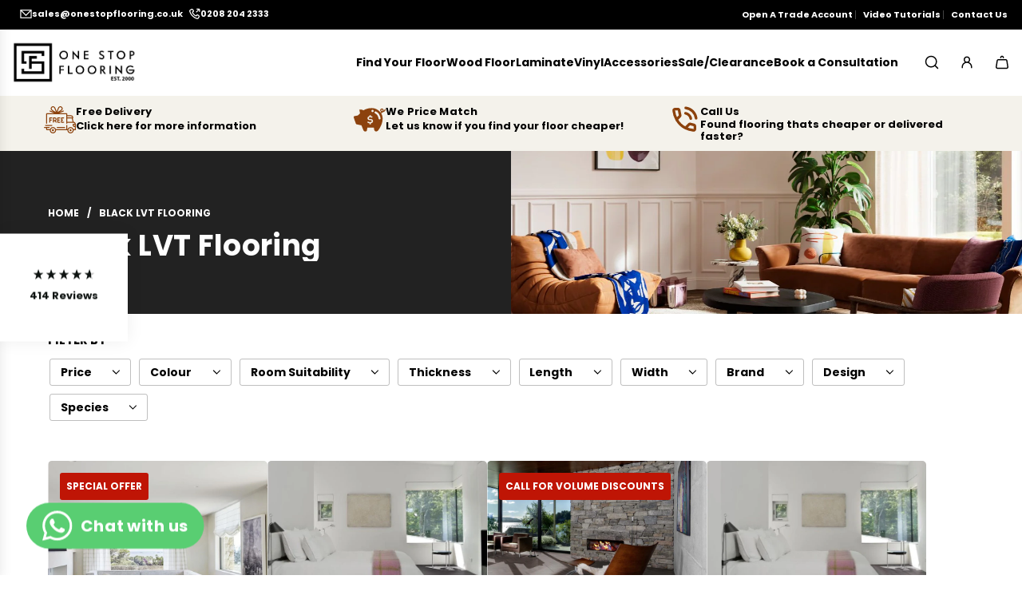

--- FILE ---
content_type: text/html; charset=utf-8
request_url: https://onestopflooring.co.uk/collections/black-lvt-flooring
body_size: 55161
content:
<!doctype html>
<html class="no-js" lang="en">
<head>
  <!-- Basic page needs ================================================== -->
  <meta charset="utf-8"><meta http-equiv="X-UA-Compatible" content="IE=edge"><link rel="preconnect" href="https://fonts.shopifycdn.com" crossorigin><link href="//onestopflooring.co.uk/cdn/shop/t/50/assets/swiper-bundle.min.css?v=127370101718424465871740207186" rel="stylesheet" type="text/css" media="all" />
  <link href="//onestopflooring.co.uk/cdn/shop/t/50/assets/photoswipe.min.css?v=165459975419098386681740207187" rel="stylesheet" type="text/css" media="all" />
  <link href="//onestopflooring.co.uk/cdn/shop/t/50/assets/theme.min.css?v=163210442857690897761740207187" rel="stylesheet" type="text/css" media="all" />
  <link href="//onestopflooring.co.uk/cdn/shop/t/50/assets/custom.css?v=128832665986571139601746199043" rel="stylesheet" type="text/css" media="all" />

  
    <link rel="shortcut icon" href="//onestopflooring.co.uk/cdn/shop/files/cropped-osf-favicon-v2-32x32.png?crop=center&height=180&v=1682457738&width=180" type="image/png">
    <link rel="apple-touch-icon" sizes="180x180" href="//onestopflooring.co.uk/cdn/shop/files/cropped-osf-favicon-v2-32x32.png?crop=center&height=180&v=1682457738&width=180">
    <link rel="apple-touch-icon-precomposed" sizes="180x180" href="//onestopflooring.co.uk/cdn/shop/files/cropped-osf-favicon-v2-32x32.png?crop=center&height=180&v=1682457738&width=180">
    <link rel="icon" type="image/png" sizes="32x32" href="//onestopflooring.co.uk/cdn/shop/files/cropped-osf-favicon-v2-32x32.png?crop=center&height=32&v=1682457738&width=32">
    <link rel="icon" type="image/png" sizes="194x194" href="//onestopflooring.co.uk/cdn/shop/files/cropped-osf-favicon-v2-32x32.png?crop=center&height=194&v=1682457738&width=194">
    <link rel="icon" type="image/png" sizes="192x192" href="//onestopflooring.co.uk/cdn/shop/files/cropped-osf-favicon-v2-32x32.png?crop=center&height=192&v=1682457738&width=192">
    <link rel="icon" type="image/png" sizes="16x16" href="//onestopflooring.co.uk/cdn/shop/files/cropped-osf-favicon-v2-32x32.png?crop=center&height=16&v=1682457738&width=16">
  

    <link rel="preload" as="font" href="//onestopflooring.co.uk/cdn/fonts/poppins/poppins_n7.56758dcf284489feb014a026f3727f2f20a54626.woff2" type="font/woff2" crossorigin>
    

    <link rel="preload" as="font" href="//onestopflooring.co.uk/cdn/fonts/nunito_sans/nunitosans_n4.0276fe080df0ca4e6a22d9cb55aed3ed5ba6b1da.woff2" type="font/woff2" crossorigin>
    
<!-- Title and description ================================================== -->
  <title>
    Black LVT Flooring - One Stop Flooring
  </title>

  
    <meta name="description" content="Shop Black LVT Flooring at One Stop Flooring. Black LVT Floors with price guarantee, free delivery and samples available.">
  

  <!-- Helpers ================================================== -->
  <!-- /snippets/social-meta-tags.liquid -->


<meta property="og:site_name" content="One Stop Flooring">
<meta property="og:url" content="https://onestopflooring.co.uk/collections/black-lvt-flooring">
<meta property="og:title" content="Black LVT Flooring">
<meta property="og:type" content="product.group">
<meta property="og:description" content="Shop Black LVT Flooring at One Stop Flooring. Black LVT Floors with price guarantee, free delivery and samples available.">

<meta property="og:image" content="http://onestopflooring.co.uk/cdn/shop/files/Screenshot_2025-03-26_at_11.17.36_PM.png?v=1743049078">
<meta property="og:image:alt" content="One Stop Flooring">
<meta property="og:image:secure_url" content="https://onestopflooring.co.uk/cdn/shop/files/Screenshot_2025-03-26_at_11.17.36_PM.png?v=1743049078">


  <meta name="x:site" content="@Onestopfloor">

<meta name="x:card" content="summary_large_image">
<meta name="x:title" content="Black LVT Flooring">
<meta name="x:description" content="Shop Black LVT Flooring at One Stop Flooring. Black LVT Floors with price guarantee, free delivery and samples available.">

  <link rel="canonical" href="https://onestopflooring.co.uk/collections/black-lvt-flooring"/>
  <meta name="viewport" content="width=device-width, initial-scale=1, shrink-to-fit=no">
  <meta name="theme-color" content="#000000">

  <!-- CSS ================================================== -->
  <style>
/*============================================================================
  #Typography
==============================================================================*/






@font-face {
  font-family: Poppins;
  font-weight: 700;
  font-style: normal;
  font-display: swap;
  src: url("//onestopflooring.co.uk/cdn/fonts/poppins/poppins_n7.56758dcf284489feb014a026f3727f2f20a54626.woff2") format("woff2"),
       url("//onestopflooring.co.uk/cdn/fonts/poppins/poppins_n7.f34f55d9b3d3205d2cd6f64955ff4b36f0cfd8da.woff") format("woff");
}

@font-face {
  font-family: "Nunito Sans";
  font-weight: 400;
  font-style: normal;
  font-display: swap;
  src: url("//onestopflooring.co.uk/cdn/fonts/nunito_sans/nunitosans_n4.0276fe080df0ca4e6a22d9cb55aed3ed5ba6b1da.woff2") format("woff2"),
       url("//onestopflooring.co.uk/cdn/fonts/nunito_sans/nunitosans_n4.b4964bee2f5e7fd9c3826447e73afe2baad607b7.woff") format("woff");
}


  @font-face {
  font-family: Poppins;
  font-weight: 900;
  font-style: normal;
  font-display: swap;
  src: url("//onestopflooring.co.uk/cdn/fonts/poppins/poppins_n9.eb6b9ef01b62e777a960bfd02fc9fb4918cd3eab.woff2") format("woff2"),
       url("//onestopflooring.co.uk/cdn/fonts/poppins/poppins_n9.6501a5bd018e348b6d5d6e8c335f9e7d32a80c36.woff") format("woff");
}




  @font-face {
  font-family: "Nunito Sans";
  font-weight: 700;
  font-style: normal;
  font-display: swap;
  src: url("//onestopflooring.co.uk/cdn/fonts/nunito_sans/nunitosans_n7.25d963ed46da26098ebeab731e90d8802d989fa5.woff2") format("woff2"),
       url("//onestopflooring.co.uk/cdn/fonts/nunito_sans/nunitosans_n7.d32e3219b3d2ec82285d3027bd673efc61a996c8.woff") format("woff");
}




  @font-face {
  font-family: "Nunito Sans";
  font-weight: 400;
  font-style: italic;
  font-display: swap;
  src: url("//onestopflooring.co.uk/cdn/fonts/nunito_sans/nunitosans_i4.6e408730afac1484cf297c30b0e67c86d17fc586.woff2") format("woff2"),
       url("//onestopflooring.co.uk/cdn/fonts/nunito_sans/nunitosans_i4.c9b6dcbfa43622b39a5990002775a8381942ae38.woff") format("woff");
}




  @font-face {
  font-family: "Nunito Sans";
  font-weight: 700;
  font-style: italic;
  font-display: swap;
  src: url("//onestopflooring.co.uk/cdn/fonts/nunito_sans/nunitosans_i7.8c1124729eec046a321e2424b2acf328c2c12139.woff2") format("woff2"),
       url("//onestopflooring.co.uk/cdn/fonts/nunito_sans/nunitosans_i7.af4cda04357273e0996d21184432bcb14651a64d.woff") format("woff");
}









/*============================================================================
  #General Variables
==============================================================================*/

:root {

  --font-weight-normal: 400;
  --font-weight-bold: 700;
  --font-weight-header-bold: 900;

  --header-font-stack: Poppins, sans-serif;
  --header-font-weight: 700;
  --header-font-style: normal;
  --header-text-size: 35;
  --header-text-size-px: 35px;
  --header-mobile-text-size-px: 22px;

  --header-font-case: normal;
  --header-font-size: 14;
  --header-font-size-px: 14px;

  --heading-spacing: 0.01em;
  --heading-line-height: 1.1;
  --heading-font-case: normal;
  --heading-font-stack: FontDrop;

  --body-font-stack: "Nunito Sans", sans-serif;
  --body-font-weight: 400;
  --body-font-style: normal;

  --button-font-stack: Poppins, sans-serif;
  --button-font-weight: 700;
  --button-font-style: normal;

  --label-font-stack: Poppins, sans-serif;
  --label-font-weight: 700;
  --label-font-style: normal;
  --label-font-case: uppercase;
  --label-spacing: 0px;

  --navigation-font-stack: Poppins, sans-serif;
  --navigation-font-weight: 700;
  --navigation-font-style: normal;
  --navigation-font-letter-spacing: 1;

  --base-font-size-int: 15;
  --base-font-size: 15px;

  --body-font-size-12-to-em: 0.8em;
  --body-font-size-16-to-em: 1.07em;
  --body-font-size-22-to-em: 1.47em;
  --body-font-size-28-to-em: 1.87em;
  --body-font-size-36-to-em: 2.4em;

  /* Heading Sizes */

  
  --h1-size: 44px;
  --h2-size: 35px;
  --h3-size: 31px;
  --h4-size: 26px;
  --h5-size: 22px;
  --h6-size: 18px;

  --sale-badge-color: #bf1505;
  --sold-out-badge-color: #000000;
  --custom-badge-color: #000000;
  --preorder-badge-color: #000000;
  --badge-font-color: #ffffff;

  --primary-btn-text-color: #ffffff;
  --primary-btn-text-color-opacity50: rgba(255, 255, 255, 0.5);
  --primary-btn-bg-color: #8c420d;
  --primary-btn-bg-color-opacity50: rgba(140, 66, 13, 0.5);

  --button-text-case: uppercase;
  --button-font-size: 14;
  --button-font-size-px: 14px;
  --button-text-spacing-px: 0px;

  
    --text-line-clamp: none;
  

  

  --text-color: #000000;
  --text-color-lighten5: #0d0d0d;
  --text-color-lighten70: #b3b3b3;
  --text-color-transparent05: rgba(0, 0, 0, 0.05);
  --text-color-transparent10: rgba(0, 0, 0, 0.1);
  --text-color-transparent15: rgba(0, 0, 0, 0.15);
  --text-color-transparent25: rgba(0, 0, 0, 0.25);
  --text-color-transparent30: rgba(0, 0, 0, 0.3);
  --text-color-transparent40: rgba(0, 0, 0, 0.4);
  --text-color-transparent50: rgba(0, 0, 0, 0.5);
  --text-color-transparent5: rgba(0, 0, 0, 0.5);
  --text-color-transparent6: rgba(0, 0, 0, 0.6);
  --text-color-transparent7: rgba(0, 0, 0, 0.7);
  --text-color-transparent8: rgba(0, 0, 0, 0.8);

  
    --heading-xl-font-size: 28px;
    --heading-l-font-size: 22px;
    --subheading-font-size: 20px;
  

  
    --small-body-font-size: 12px;
  

  --link-color: #000000;
  --on-sale-color: #8c420d;

  --body-color: #ffffff;
  --body-color-darken10: #e6e6e6;
  --body-color-transparent00: rgba(255, 255, 255, 0);
  --body-color-transparent40: rgba(255, 255, 255, 0.4);
  --body-color-transparent50: rgba(255, 255, 255, 0.5);
  --body-color-transparent90: rgba(255, 255, 255, 0.9);

  --body-secondary-color: #f9f9fb;
  --body-secondary-color-transparent00: rgba(249, 249, 251, 0);
  --body-secondary-color-darken05: #eaeaf1;

  --color-primary-background: #ffffff;
  --color-primary-background-rgb: 255, 255, 255;
  --color-secondary-background: #f9f9fb;

  --border-color: rgba(0, 0, 0, 0.25);
  --link-border-color: rgba(0, 0, 0, 0.5);
  --border-color-darken10: #000000;
  --view-in-space-button-background: #f2f2f2;

  --header-color: #ffffff;
  --header-color-darken5: #f2f2f2;

  --header-border-color: #ffffff;

  --announcement-text-size: 13px;
  --announcement-text-spacing: 0px;

  --logo-font-size: 14px;

  --overlay-header-text-color: #FFFFFF;
  --nav-text-color: #000000;
  --nav-text-color-transparent10: rgba(0, 0, 0, 0.1);
  --nav-text-color-transparent30: rgba(0, 0, 0, 0.3);
  --nav-text-hover: #8c420d;

  --color-scheme-light-background: #f4f2eb;
  --color-scheme-light-background-transparent40: rgba(244, 242, 235, 0.4);
  --color-scheme-light-background-transparent50: rgba(244, 242, 235, 0.5);
  --color-scheme-light-background-lighten5: #fdfdfb;
  --color-scheme-light-background-rgb: 244, 242, 235;
  --color-scheme-light-text: #000000;
  --color-scheme-light-text-transparent10: rgba(0, 0, 0, 0.1);
  --color-scheme-light-text-transparent25: rgba(0, 0, 0, 0.25);
  --color-scheme-light-text-transparent40: rgba(0, 0, 0, 0.4);
  --color-scheme-light-text-transparent50: rgba(0, 0, 0, 0.5);
  --color-scheme-light-text-transparent60: rgba(0, 0, 0, 0.6);

  --color-scheme-feature-background: #8c420d;
  --color-scheme-feature-background-transparent40: rgba(140, 66, 13, 0.4);
  --color-scheme-feature-background-transparent50: rgba(140, 66, 13, 0.5);
  --color-scheme-feature-background-lighten5: #a34d0f;
  --color-scheme-feature-background-rgb: 140, 66, 13;
  --color-scheme-feature-text: #FFFFFF;
  --color-scheme-feature-text-transparent10: rgba(255, 255, 255, 0.1);
  --color-scheme-feature-text-transparent25: rgba(255, 255, 255, 0.25);
  --color-scheme-feature-text-transparent40: rgba(255, 255, 255, 0.4);
  --color-scheme-feature-text-transparent50: rgba(255, 255, 255, 0.5);
  --color-scheme-feature-text-transparent60: rgba(255, 255, 255, 0.6);

  --homepage-sections-accent-secondary-color-transparent60: rgba(255, 255, 255, 0.6);

  --color-scheme-dark-background: #222222;
  --color-scheme-dark-background-transparent40: rgba(34, 34, 34, 0.4);
  --color-scheme-dark-background-transparent50: rgba(34, 34, 34, 0.5);
  --color-scheme-dark-background-rgb: 34, 34, 34;
  --color-scheme-dark-text: #ffffff;
  --color-scheme-dark-text-transparent10: rgba(255, 255, 255, 0.1);
  --color-scheme-dark-text-transparent25: rgba(255, 255, 255, 0.25);
  --color-scheme-dark-text-transparent40: rgba(255, 255, 255, 0.4);
  --color-scheme-dark-text-transparent50: rgba(255, 255, 255, 0.5);
  --color-scheme-dark-text-transparent60: rgba(255, 255, 255, 0.6);

  --filter-bg-color: rgba(0, 0, 0, 0.1);

  --menu-drawer-color: #f4f2eb;
  --menu-drawer-color-darken5: #ebe7db;
  --menu-drawer-text-color: #000000;
  --menu-drawer-text-color-transparent10: rgba(0, 0, 0, 0.1);
  --menu-drawer-text-color-transparent30: rgba(0, 0, 0, 0.3);
  --menu-drawer-border-color: rgba(0, 0, 0, 0.25);
  --menu-drawer-text-hover-color: #8c420d;

  --cart-drawer-color: #f4f2eb;
  --cart-drawer-color-transparent50: rgba(244, 242, 235, 0.5);
  --cart-drawer-text-color: #000000;
  --cart-drawer-text-color-transparent10: rgba(0, 0, 0, 0.1);
  --cart-drawer-text-color-transparent25: rgba(0, 0, 0, 0.25);
  --cart-drawer-text-color-transparent40: rgba(0, 0, 0, 0.4);
  --cart-drawer-text-color-transparent50: rgba(0, 0, 0, 0.5);
  --cart-drawer-text-color-transparent70: rgba(0, 0, 0, 0.7);
  --cart-drawer-text-color-lighten10: #1a1a1a;
  --cart-drawer-border-color: rgba(0, 0, 0, 0.25);

  --success-color: #28a745;
  --error-color: #DC3545;
  --warning-color: #EB9247;

  /* Shop Pay Installments variables */
  --color-body: #f9f9fb;
  --color-bg: #f9f9fb;

  /* Checkbox */
  --checkbox-size: 16px;
  --inline-icon-size: 16px;
  --line-height-base: 1.6;

  /* Grid spacing */
  --grid-spacing: 20px;
  
    --grid-spacing-tight: 10px;
  
}
</style>


  <style data-shopify>
    *,
    *::before,
    *::after {
      box-sizing: inherit;
    }

    html {
      box-sizing: border-box;
      background-color: var(--body-color);
      height: 100%;
      margin: 0;
    }

    body {
      background-color: var(--body-color);
      min-height: 100%;
      margin: 0;
      display: grid;
      grid-template-rows: auto auto 1fr auto;
      grid-template-columns: 100%;
      overflow-x: hidden;
    }

    .sr-only {
      position: absolute;
      width: 1px;
      height: 1px;
      padding: 0;
      margin: -1px;
      overflow: hidden;
      clip: rect(0, 0, 0, 0);
      border: 0;
    }

    .sr-only-focusable:active, .sr-only-focusable:focus {
      position: static;
      width: auto;
      height: auto;
      margin: 0;
      overflow: visible;
      clip: auto;
    }
  </style>

  <!-- Header hook for plugins ================================================== -->
  <script>window.performance && window.performance.mark && window.performance.mark('shopify.content_for_header.start');</script><meta name="google-site-verification" content="85u8p6Hc_cwhYYPxl0efQDhX7TVxnXOdBTwQIYN64E4">
<meta name="facebook-domain-verification" content="6cq3vpa5y2ipp2h3qrhg14ecys55yx">
<meta id="shopify-digital-wallet" name="shopify-digital-wallet" content="/75518738745/digital_wallets/dialog">
<meta name="shopify-checkout-api-token" content="b513b369621539d5bf927a7337b1ce26">
<meta id="in-context-paypal-metadata" data-shop-id="75518738745" data-venmo-supported="false" data-environment="production" data-locale="en_US" data-paypal-v4="true" data-currency="GBP">
<link rel="alternate" type="application/atom+xml" title="Feed" href="/collections/black-lvt-flooring.atom" />
<link rel="alternate" type="application/json+oembed" href="https://onestopflooring.co.uk/collections/black-lvt-flooring.oembed">
<script async="async" src="/checkouts/internal/preloads.js?locale=en-GB"></script>
<link rel="preconnect" href="https://shop.app" crossorigin="anonymous">
<script async="async" src="https://shop.app/checkouts/internal/preloads.js?locale=en-GB&shop_id=75518738745" crossorigin="anonymous"></script>
<script id="apple-pay-shop-capabilities" type="application/json">{"shopId":75518738745,"countryCode":"GB","currencyCode":"GBP","merchantCapabilities":["supports3DS"],"merchantId":"gid:\/\/shopify\/Shop\/75518738745","merchantName":"One Stop Flooring","requiredBillingContactFields":["postalAddress","email","phone"],"requiredShippingContactFields":["postalAddress","email","phone"],"shippingType":"shipping","supportedNetworks":["visa","maestro","masterCard","amex","discover","elo"],"total":{"type":"pending","label":"One Stop Flooring","amount":"1.00"},"shopifyPaymentsEnabled":true,"supportsSubscriptions":true}</script>
<script id="shopify-features" type="application/json">{"accessToken":"b513b369621539d5bf927a7337b1ce26","betas":["rich-media-storefront-analytics"],"domain":"onestopflooring.co.uk","predictiveSearch":true,"shopId":75518738745,"locale":"en"}</script>
<script>var Shopify = Shopify || {};
Shopify.shop = "onestopflooringltd.myshopify.com";
Shopify.locale = "en";
Shopify.currency = {"active":"GBP","rate":"1.0"};
Shopify.country = "GB";
Shopify.theme = {"name":"New Momentum 03_2025","id":178311070071,"schema_name":"Momentum","schema_version":"6.7.2","theme_store_id":1600,"role":"main"};
Shopify.theme.handle = "null";
Shopify.theme.style = {"id":null,"handle":null};
Shopify.cdnHost = "onestopflooring.co.uk/cdn";
Shopify.routes = Shopify.routes || {};
Shopify.routes.root = "/";</script>
<script type="module">!function(o){(o.Shopify=o.Shopify||{}).modules=!0}(window);</script>
<script>!function(o){function n(){var o=[];function n(){o.push(Array.prototype.slice.apply(arguments))}return n.q=o,n}var t=o.Shopify=o.Shopify||{};t.loadFeatures=n(),t.autoloadFeatures=n()}(window);</script>
<script>
  window.ShopifyPay = window.ShopifyPay || {};
  window.ShopifyPay.apiHost = "shop.app\/pay";
  window.ShopifyPay.redirectState = null;
</script>
<script id="shop-js-analytics" type="application/json">{"pageType":"collection"}</script>
<script defer="defer" async type="module" src="//onestopflooring.co.uk/cdn/shopifycloud/shop-js/modules/v2/client.init-shop-cart-sync_BN7fPSNr.en.esm.js"></script>
<script defer="defer" async type="module" src="//onestopflooring.co.uk/cdn/shopifycloud/shop-js/modules/v2/chunk.common_Cbph3Kss.esm.js"></script>
<script defer="defer" async type="module" src="//onestopflooring.co.uk/cdn/shopifycloud/shop-js/modules/v2/chunk.modal_DKumMAJ1.esm.js"></script>
<script type="module">
  await import("//onestopflooring.co.uk/cdn/shopifycloud/shop-js/modules/v2/client.init-shop-cart-sync_BN7fPSNr.en.esm.js");
await import("//onestopflooring.co.uk/cdn/shopifycloud/shop-js/modules/v2/chunk.common_Cbph3Kss.esm.js");
await import("//onestopflooring.co.uk/cdn/shopifycloud/shop-js/modules/v2/chunk.modal_DKumMAJ1.esm.js");

  window.Shopify.SignInWithShop?.initShopCartSync?.({"fedCMEnabled":true,"windoidEnabled":true});

</script>
<script>
  window.Shopify = window.Shopify || {};
  if (!window.Shopify.featureAssets) window.Shopify.featureAssets = {};
  window.Shopify.featureAssets['shop-js'] = {"shop-cart-sync":["modules/v2/client.shop-cart-sync_CJVUk8Jm.en.esm.js","modules/v2/chunk.common_Cbph3Kss.esm.js","modules/v2/chunk.modal_DKumMAJ1.esm.js"],"init-fed-cm":["modules/v2/client.init-fed-cm_7Fvt41F4.en.esm.js","modules/v2/chunk.common_Cbph3Kss.esm.js","modules/v2/chunk.modal_DKumMAJ1.esm.js"],"init-shop-email-lookup-coordinator":["modules/v2/client.init-shop-email-lookup-coordinator_Cc088_bR.en.esm.js","modules/v2/chunk.common_Cbph3Kss.esm.js","modules/v2/chunk.modal_DKumMAJ1.esm.js"],"init-windoid":["modules/v2/client.init-windoid_hPopwJRj.en.esm.js","modules/v2/chunk.common_Cbph3Kss.esm.js","modules/v2/chunk.modal_DKumMAJ1.esm.js"],"shop-button":["modules/v2/client.shop-button_B0jaPSNF.en.esm.js","modules/v2/chunk.common_Cbph3Kss.esm.js","modules/v2/chunk.modal_DKumMAJ1.esm.js"],"shop-cash-offers":["modules/v2/client.shop-cash-offers_DPIskqss.en.esm.js","modules/v2/chunk.common_Cbph3Kss.esm.js","modules/v2/chunk.modal_DKumMAJ1.esm.js"],"shop-toast-manager":["modules/v2/client.shop-toast-manager_CK7RT69O.en.esm.js","modules/v2/chunk.common_Cbph3Kss.esm.js","modules/v2/chunk.modal_DKumMAJ1.esm.js"],"init-shop-cart-sync":["modules/v2/client.init-shop-cart-sync_BN7fPSNr.en.esm.js","modules/v2/chunk.common_Cbph3Kss.esm.js","modules/v2/chunk.modal_DKumMAJ1.esm.js"],"init-customer-accounts-sign-up":["modules/v2/client.init-customer-accounts-sign-up_CfPf4CXf.en.esm.js","modules/v2/client.shop-login-button_DeIztwXF.en.esm.js","modules/v2/chunk.common_Cbph3Kss.esm.js","modules/v2/chunk.modal_DKumMAJ1.esm.js"],"pay-button":["modules/v2/client.pay-button_CgIwFSYN.en.esm.js","modules/v2/chunk.common_Cbph3Kss.esm.js","modules/v2/chunk.modal_DKumMAJ1.esm.js"],"init-customer-accounts":["modules/v2/client.init-customer-accounts_DQ3x16JI.en.esm.js","modules/v2/client.shop-login-button_DeIztwXF.en.esm.js","modules/v2/chunk.common_Cbph3Kss.esm.js","modules/v2/chunk.modal_DKumMAJ1.esm.js"],"avatar":["modules/v2/client.avatar_BTnouDA3.en.esm.js"],"init-shop-for-new-customer-accounts":["modules/v2/client.init-shop-for-new-customer-accounts_CsZy_esa.en.esm.js","modules/v2/client.shop-login-button_DeIztwXF.en.esm.js","modules/v2/chunk.common_Cbph3Kss.esm.js","modules/v2/chunk.modal_DKumMAJ1.esm.js"],"shop-follow-button":["modules/v2/client.shop-follow-button_BRMJjgGd.en.esm.js","modules/v2/chunk.common_Cbph3Kss.esm.js","modules/v2/chunk.modal_DKumMAJ1.esm.js"],"checkout-modal":["modules/v2/client.checkout-modal_B9Drz_yf.en.esm.js","modules/v2/chunk.common_Cbph3Kss.esm.js","modules/v2/chunk.modal_DKumMAJ1.esm.js"],"shop-login-button":["modules/v2/client.shop-login-button_DeIztwXF.en.esm.js","modules/v2/chunk.common_Cbph3Kss.esm.js","modules/v2/chunk.modal_DKumMAJ1.esm.js"],"lead-capture":["modules/v2/client.lead-capture_DXYzFM3R.en.esm.js","modules/v2/chunk.common_Cbph3Kss.esm.js","modules/v2/chunk.modal_DKumMAJ1.esm.js"],"shop-login":["modules/v2/client.shop-login_CA5pJqmO.en.esm.js","modules/v2/chunk.common_Cbph3Kss.esm.js","modules/v2/chunk.modal_DKumMAJ1.esm.js"],"payment-terms":["modules/v2/client.payment-terms_BxzfvcZJ.en.esm.js","modules/v2/chunk.common_Cbph3Kss.esm.js","modules/v2/chunk.modal_DKumMAJ1.esm.js"]};
</script>
<script>(function() {
  var isLoaded = false;
  function asyncLoad() {
    if (isLoaded) return;
    isLoaded = true;
    var urls = ["\/\/searchserverapi1.com\/widgets\/shopify\/init.js?a=8u7O9I4a3R\u0026shop=onestopflooringltd.myshopify.com","https:\/\/candyrack.ds-cdn.com\/static\/main.js?shop=onestopflooringltd.myshopify.com","https:\/\/cdn.sesami.co\/shopify.js?shop=onestopflooringltd.myshopify.com"];
    for (var i = 0; i < urls.length; i++) {
      var s = document.createElement('script');
      s.type = 'text/javascript';
      s.async = true;
      s.src = urls[i];
      var x = document.getElementsByTagName('script')[0];
      x.parentNode.insertBefore(s, x);
    }
  };
  if(window.attachEvent) {
    window.attachEvent('onload', asyncLoad);
  } else {
    window.addEventListener('load', asyncLoad, false);
  }
})();</script>
<script id="__st">var __st={"a":75518738745,"offset":0,"reqid":"df593087-cc7d-4c32-9983-c80b9e1f7377-1769751406","pageurl":"onestopflooring.co.uk\/collections\/black-lvt-flooring","u":"8098ba97eb2f","p":"collection","rtyp":"collection","rid":474937884985};</script>
<script>window.ShopifyPaypalV4VisibilityTracking = true;</script>
<script id="captcha-bootstrap">!function(){'use strict';const t='contact',e='account',n='new_comment',o=[[t,t],['blogs',n],['comments',n],[t,'customer']],c=[[e,'customer_login'],[e,'guest_login'],[e,'recover_customer_password'],[e,'create_customer']],r=t=>t.map((([t,e])=>`form[action*='/${t}']:not([data-nocaptcha='true']) input[name='form_type'][value='${e}']`)).join(','),a=t=>()=>t?[...document.querySelectorAll(t)].map((t=>t.form)):[];function s(){const t=[...o],e=r(t);return a(e)}const i='password',u='form_key',d=['recaptcha-v3-token','g-recaptcha-response','h-captcha-response',i],f=()=>{try{return window.sessionStorage}catch{return}},m='__shopify_v',_=t=>t.elements[u];function p(t,e,n=!1){try{const o=window.sessionStorage,c=JSON.parse(o.getItem(e)),{data:r}=function(t){const{data:e,action:n}=t;return t[m]||n?{data:e,action:n}:{data:t,action:n}}(c);for(const[e,n]of Object.entries(r))t.elements[e]&&(t.elements[e].value=n);n&&o.removeItem(e)}catch(o){console.error('form repopulation failed',{error:o})}}const l='form_type',E='cptcha';function T(t){t.dataset[E]=!0}const w=window,h=w.document,L='Shopify',v='ce_forms',y='captcha';let A=!1;((t,e)=>{const n=(g='f06e6c50-85a8-45c8-87d0-21a2b65856fe',I='https://cdn.shopify.com/shopifycloud/storefront-forms-hcaptcha/ce_storefront_forms_captcha_hcaptcha.v1.5.2.iife.js',D={infoText:'Protected by hCaptcha',privacyText:'Privacy',termsText:'Terms'},(t,e,n)=>{const o=w[L][v],c=o.bindForm;if(c)return c(t,g,e,D).then(n);var r;o.q.push([[t,g,e,D],n]),r=I,A||(h.body.append(Object.assign(h.createElement('script'),{id:'captcha-provider',async:!0,src:r})),A=!0)});var g,I,D;w[L]=w[L]||{},w[L][v]=w[L][v]||{},w[L][v].q=[],w[L][y]=w[L][y]||{},w[L][y].protect=function(t,e){n(t,void 0,e),T(t)},Object.freeze(w[L][y]),function(t,e,n,w,h,L){const[v,y,A,g]=function(t,e,n){const i=e?o:[],u=t?c:[],d=[...i,...u],f=r(d),m=r(i),_=r(d.filter((([t,e])=>n.includes(e))));return[a(f),a(m),a(_),s()]}(w,h,L),I=t=>{const e=t.target;return e instanceof HTMLFormElement?e:e&&e.form},D=t=>v().includes(t);t.addEventListener('submit',(t=>{const e=I(t);if(!e)return;const n=D(e)&&!e.dataset.hcaptchaBound&&!e.dataset.recaptchaBound,o=_(e),c=g().includes(e)&&(!o||!o.value);(n||c)&&t.preventDefault(),c&&!n&&(function(t){try{if(!f())return;!function(t){const e=f();if(!e)return;const n=_(t);if(!n)return;const o=n.value;o&&e.removeItem(o)}(t);const e=Array.from(Array(32),(()=>Math.random().toString(36)[2])).join('');!function(t,e){_(t)||t.append(Object.assign(document.createElement('input'),{type:'hidden',name:u})),t.elements[u].value=e}(t,e),function(t,e){const n=f();if(!n)return;const o=[...t.querySelectorAll(`input[type='${i}']`)].map((({name:t})=>t)),c=[...d,...o],r={};for(const[a,s]of new FormData(t).entries())c.includes(a)||(r[a]=s);n.setItem(e,JSON.stringify({[m]:1,action:t.action,data:r}))}(t,e)}catch(e){console.error('failed to persist form',e)}}(e),e.submit())}));const S=(t,e)=>{t&&!t.dataset[E]&&(n(t,e.some((e=>e===t))),T(t))};for(const o of['focusin','change'])t.addEventListener(o,(t=>{const e=I(t);D(e)&&S(e,y())}));const B=e.get('form_key'),M=e.get(l),P=B&&M;t.addEventListener('DOMContentLoaded',(()=>{const t=y();if(P)for(const e of t)e.elements[l].value===M&&p(e,B);[...new Set([...A(),...v().filter((t=>'true'===t.dataset.shopifyCaptcha))])].forEach((e=>S(e,t)))}))}(h,new URLSearchParams(w.location.search),n,t,e,['guest_login'])})(!0,!0)}();</script>
<script integrity="sha256-4kQ18oKyAcykRKYeNunJcIwy7WH5gtpwJnB7kiuLZ1E=" data-source-attribution="shopify.loadfeatures" defer="defer" src="//onestopflooring.co.uk/cdn/shopifycloud/storefront/assets/storefront/load_feature-a0a9edcb.js" crossorigin="anonymous"></script>
<script crossorigin="anonymous" defer="defer" src="//onestopflooring.co.uk/cdn/shopifycloud/storefront/assets/shopify_pay/storefront-65b4c6d7.js?v=20250812"></script>
<script data-source-attribution="shopify.dynamic_checkout.dynamic.init">var Shopify=Shopify||{};Shopify.PaymentButton=Shopify.PaymentButton||{isStorefrontPortableWallets:!0,init:function(){window.Shopify.PaymentButton.init=function(){};var t=document.createElement("script");t.src="https://onestopflooring.co.uk/cdn/shopifycloud/portable-wallets/latest/portable-wallets.en.js",t.type="module",document.head.appendChild(t)}};
</script>
<script data-source-attribution="shopify.dynamic_checkout.buyer_consent">
  function portableWalletsHideBuyerConsent(e){var t=document.getElementById("shopify-buyer-consent"),n=document.getElementById("shopify-subscription-policy-button");t&&n&&(t.classList.add("hidden"),t.setAttribute("aria-hidden","true"),n.removeEventListener("click",e))}function portableWalletsShowBuyerConsent(e){var t=document.getElementById("shopify-buyer-consent"),n=document.getElementById("shopify-subscription-policy-button");t&&n&&(t.classList.remove("hidden"),t.removeAttribute("aria-hidden"),n.addEventListener("click",e))}window.Shopify?.PaymentButton&&(window.Shopify.PaymentButton.hideBuyerConsent=portableWalletsHideBuyerConsent,window.Shopify.PaymentButton.showBuyerConsent=portableWalletsShowBuyerConsent);
</script>
<script data-source-attribution="shopify.dynamic_checkout.cart.bootstrap">document.addEventListener("DOMContentLoaded",(function(){function t(){return document.querySelector("shopify-accelerated-checkout-cart, shopify-accelerated-checkout")}if(t())Shopify.PaymentButton.init();else{new MutationObserver((function(e,n){t()&&(Shopify.PaymentButton.init(),n.disconnect())})).observe(document.body,{childList:!0,subtree:!0})}}));
</script>
<script id='scb4127' type='text/javascript' async='' src='https://onestopflooring.co.uk/cdn/shopifycloud/privacy-banner/storefront-banner.js'></script><link id="shopify-accelerated-checkout-styles" rel="stylesheet" media="screen" href="https://onestopflooring.co.uk/cdn/shopifycloud/portable-wallets/latest/accelerated-checkout-backwards-compat.css" crossorigin="anonymous">
<style id="shopify-accelerated-checkout-cart">
        #shopify-buyer-consent {
  margin-top: 1em;
  display: inline-block;
  width: 100%;
}

#shopify-buyer-consent.hidden {
  display: none;
}

#shopify-subscription-policy-button {
  background: none;
  border: none;
  padding: 0;
  text-decoration: underline;
  font-size: inherit;
  cursor: pointer;
}

#shopify-subscription-policy-button::before {
  box-shadow: none;
}

      </style>

<script>window.performance && window.performance.mark && window.performance.mark('shopify.content_for_header.end');</script>

  <script defer src="//onestopflooring.co.uk/cdn/shop/t/50/assets/eventBus.js?v=100401504747444416941740207187"></script>
<script src="https://ajax.googleapis.com/ajax/libs/jquery/3.7.1/jquery.min.js"></script>

  <script type="text/javascript">
		window.wetheme = {
			name: 'Flow',
			webcomponentRegistry: {
        registry: {},
				checkScriptLoaded: function(key) {
					return window.wetheme.webcomponentRegistry.registry[key] ? true : false
				},
        register: function(registration) {
            if(!window.wetheme.webcomponentRegistry.checkScriptLoaded(registration.key)) {
              window.wetheme.webcomponentRegistry.registry[registration.key] = registration
            }
        }
      }
    };
	</script>

  

  

  <script>document.documentElement.className = document.documentElement.className.replace('no-js', 'js');</script>
<!-- BEGIN app block: shopify://apps/gsc-instagram-feed/blocks/embed/96970b1b-b770-454f-b16b-51f47e1aa4ed --><script>
  try {
    window.GSC_INSTAFEED_WIDGETS = [{"key":"GSC-TOLQHXcSOfyqteA","popup":{"avatar":true,"caption":true,"username":true,"likeCount":true,"permalink":true,"commentsCount":true,"permalinkText":"View post"},"blocks":[{"id":"heading-ZnZbVovWolJC","type":"heading","align":"center","color":"#000000","value":"Follow us on Instagram","enabled":true,"padding":{"mobile":{},"desktop":{}},"fontWeight":"600","textTransform":"unset","mobileFontSize":"24px","desktopFontSize":"28px"},{"id":"text-IPNtPCPBIlsl","type":"text","align":"center","color":"#616161","value":"Join our community for daily inspiration and a closer look at our creations","enabled":true,"padding":{"mobile":{"bottom":"8px"},"desktop":{"bottom":"12px"}},"fontWeight":"400","textTransform":"unset","mobileFontSize":"14px","desktopFontSize":"16px"},{"id":"posts-AXoBypYVeoeL","type":"posts","aspect":"1:1","radius":{"mobile":"8px","desktop":"12px"},"enabled":true,"padding":{"mobile":{},"desktop":{}},"hoverEffects":{"caption":false,"enabled":true,"instLogo":true,"likeCount":true,"commentsCount":true},"videoAutoplay":true,"mediaClickAction":"popup","showMediaTypeIcon":true},{"id":"button-AOsQkjxiRLmK","href":"https://instagram.com/onestopflooringltd","type":"button","label":"Visit Instagram","width":"content","border":{"size":"2px","color":"#000000","enabled":false},"margin":{"mobile":{"top":"8px","left":"0px","right":"0px","bottom":"0px"},"desktop":{"top":"12px","left":"0px","right":"0px","bottom":"0px"}},"radius":{"value":"12px","enabled":true},"target":"_blank","enabled":true,"padding":{"mobile":{"top":"14px","left":"32px","right":"32px","bottom":"14px"},"desktop":{"top":"16px","left":"48px","right":"48px","bottom":"16px"}},"textColor":"#ffffff","background":{"blur":"0px","color":"#000000","enabled":true},"fontWeight":"600","textTransform":"unset","mobileFontSize":"13px","desktopFontSize":"15px","mobileLetterSpacing":"0","desktopLetterSpacing":"0"}],"enabled":true,"general":{"breakpoint":"768px","updateInterval":"day"},"container":{"margin":{"mobile":{"top":"0px","left":"0px","right":"0px","bottom":"0px"},"desktop":{"top":"0px","left":"0px","right":"0px","bottom":"0px"}},"radius":{"value":"0px","enabled":true},"padding":{"mobile":{"top":"48px","left":"16px","right":"16px","bottom":"48px"},"desktop":{"top":"80px","left":"20px","right":"20px","bottom":"80px"}},"background":{"blur":"0px","color":"#ffffff","enabled":true},"containerWidthType":"full","containerWidthValue":"1024px"},"hasGscLogo":true,"mobileLayout":{"grid":{"gap":"4px","rowCount":2,"columnCount":3},"mode":"auto","variant":"carousel","carousel":{"gap":"4px","autoplay":{"speed":3,"enabled":true},"mediaCount":20,"columnCount":2},"autoConfig":{"grid":{"gap":"4px","rowCount":2,"columnCount":3},"variant":"carousel","carousel":{"gap":"4px","autoplay":{"speed":3,"enabled":true},"mediaCount":20,"columnCount":2}}},"desktopLayout":{"grid":{"gap":"12px","rowCount":2,"columnCount":5},"variant":"carousel","carousel":{"gap":"12px","arrows":"always","autoplay":{"speed":3,"enabled":true},"mediaCount":20,"columnCount":5}}}]
  } catch (e) {
    console.log(e);
  }
</script>


<!-- END app block --><!-- BEGIN app block: shopify://apps/sc-easy-redirects/blocks/app/be3f8dbd-5d43-46b4-ba43-2d65046054c2 -->
    <!-- common for all pages -->
    
    
        <script src="https://cdn.shopify.com/extensions/264f3360-3201-4ab7-9087-2c63466c86a3/sc-easy-redirects-5/assets/esc-redirect-app-live-feature.js" async></script>
    




<!-- END app block --><!-- BEGIN app block: shopify://apps/whatsapp-button/blocks/app-embed-block/96d80a63-e860-4262-a001-8b82ac4d00e6 --><script>
    (function() {
        function asyncLoad() {
            var url = 'https://whatsapp-button.eazeapps.io/api/buttonInstallation/scriptTag?shopId=18181&v=1758648597';
            var s = document.createElement('script');
            s.type = 'text/javascript';
            s.async = true;
            s.src = url;
            var x = document.getElementsByTagName('script')[0];
            x.parentNode.insertBefore(s, x);
        };
        if(window.attachEvent) {
            window.attachEvent('onload', asyncLoad);
        } else {
            window.addEventListener('load', asyncLoad, false);
        }
    })();
</script>

<!-- END app block --><script src="https://cdn.shopify.com/extensions/0199e776-da15-7f04-8431-019361815ca9/instafeed-app-root-44/assets/gsc-instafeed-widget.js" type="text/javascript" defer="defer"></script>
<script src="https://cdn.shopify.com/extensions/1f805629-c1d3-44c5-afa0-f2ef641295ef/booster-page-speed-optimizer-1/assets/speed-embed.js" type="text/javascript" defer="defer"></script>
<link href="https://monorail-edge.shopifysvc.com" rel="dns-prefetch">
<script>(function(){if ("sendBeacon" in navigator && "performance" in window) {try {var session_token_from_headers = performance.getEntriesByType('navigation')[0].serverTiming.find(x => x.name == '_s').description;} catch {var session_token_from_headers = undefined;}var session_cookie_matches = document.cookie.match(/_shopify_s=([^;]*)/);var session_token_from_cookie = session_cookie_matches && session_cookie_matches.length === 2 ? session_cookie_matches[1] : "";var session_token = session_token_from_headers || session_token_from_cookie || "";function handle_abandonment_event(e) {var entries = performance.getEntries().filter(function(entry) {return /monorail-edge.shopifysvc.com/.test(entry.name);});if (!window.abandonment_tracked && entries.length === 0) {window.abandonment_tracked = true;var currentMs = Date.now();var navigation_start = performance.timing.navigationStart;var payload = {shop_id: 75518738745,url: window.location.href,navigation_start,duration: currentMs - navigation_start,session_token,page_type: "collection"};window.navigator.sendBeacon("https://monorail-edge.shopifysvc.com/v1/produce", JSON.stringify({schema_id: "online_store_buyer_site_abandonment/1.1",payload: payload,metadata: {event_created_at_ms: currentMs,event_sent_at_ms: currentMs}}));}}window.addEventListener('pagehide', handle_abandonment_event);}}());</script>
<script id="web-pixels-manager-setup">(function e(e,d,r,n,o){if(void 0===o&&(o={}),!Boolean(null===(a=null===(i=window.Shopify)||void 0===i?void 0:i.analytics)||void 0===a?void 0:a.replayQueue)){var i,a;window.Shopify=window.Shopify||{};var t=window.Shopify;t.analytics=t.analytics||{};var s=t.analytics;s.replayQueue=[],s.publish=function(e,d,r){return s.replayQueue.push([e,d,r]),!0};try{self.performance.mark("wpm:start")}catch(e){}var l=function(){var e={modern:/Edge?\/(1{2}[4-9]|1[2-9]\d|[2-9]\d{2}|\d{4,})\.\d+(\.\d+|)|Firefox\/(1{2}[4-9]|1[2-9]\d|[2-9]\d{2}|\d{4,})\.\d+(\.\d+|)|Chrom(ium|e)\/(9{2}|\d{3,})\.\d+(\.\d+|)|(Maci|X1{2}).+ Version\/(15\.\d+|(1[6-9]|[2-9]\d|\d{3,})\.\d+)([,.]\d+|)( \(\w+\)|)( Mobile\/\w+|) Safari\/|Chrome.+OPR\/(9{2}|\d{3,})\.\d+\.\d+|(CPU[ +]OS|iPhone[ +]OS|CPU[ +]iPhone|CPU IPhone OS|CPU iPad OS)[ +]+(15[._]\d+|(1[6-9]|[2-9]\d|\d{3,})[._]\d+)([._]\d+|)|Android:?[ /-](13[3-9]|1[4-9]\d|[2-9]\d{2}|\d{4,})(\.\d+|)(\.\d+|)|Android.+Firefox\/(13[5-9]|1[4-9]\d|[2-9]\d{2}|\d{4,})\.\d+(\.\d+|)|Android.+Chrom(ium|e)\/(13[3-9]|1[4-9]\d|[2-9]\d{2}|\d{4,})\.\d+(\.\d+|)|SamsungBrowser\/([2-9]\d|\d{3,})\.\d+/,legacy:/Edge?\/(1[6-9]|[2-9]\d|\d{3,})\.\d+(\.\d+|)|Firefox\/(5[4-9]|[6-9]\d|\d{3,})\.\d+(\.\d+|)|Chrom(ium|e)\/(5[1-9]|[6-9]\d|\d{3,})\.\d+(\.\d+|)([\d.]+$|.*Safari\/(?![\d.]+ Edge\/[\d.]+$))|(Maci|X1{2}).+ Version\/(10\.\d+|(1[1-9]|[2-9]\d|\d{3,})\.\d+)([,.]\d+|)( \(\w+\)|)( Mobile\/\w+|) Safari\/|Chrome.+OPR\/(3[89]|[4-9]\d|\d{3,})\.\d+\.\d+|(CPU[ +]OS|iPhone[ +]OS|CPU[ +]iPhone|CPU IPhone OS|CPU iPad OS)[ +]+(10[._]\d+|(1[1-9]|[2-9]\d|\d{3,})[._]\d+)([._]\d+|)|Android:?[ /-](13[3-9]|1[4-9]\d|[2-9]\d{2}|\d{4,})(\.\d+|)(\.\d+|)|Mobile Safari.+OPR\/([89]\d|\d{3,})\.\d+\.\d+|Android.+Firefox\/(13[5-9]|1[4-9]\d|[2-9]\d{2}|\d{4,})\.\d+(\.\d+|)|Android.+Chrom(ium|e)\/(13[3-9]|1[4-9]\d|[2-9]\d{2}|\d{4,})\.\d+(\.\d+|)|Android.+(UC? ?Browser|UCWEB|U3)[ /]?(15\.([5-9]|\d{2,})|(1[6-9]|[2-9]\d|\d{3,})\.\d+)\.\d+|SamsungBrowser\/(5\.\d+|([6-9]|\d{2,})\.\d+)|Android.+MQ{2}Browser\/(14(\.(9|\d{2,})|)|(1[5-9]|[2-9]\d|\d{3,})(\.\d+|))(\.\d+|)|K[Aa][Ii]OS\/(3\.\d+|([4-9]|\d{2,})\.\d+)(\.\d+|)/},d=e.modern,r=e.legacy,n=navigator.userAgent;return n.match(d)?"modern":n.match(r)?"legacy":"unknown"}(),u="modern"===l?"modern":"legacy",c=(null!=n?n:{modern:"",legacy:""})[u],f=function(e){return[e.baseUrl,"/wpm","/b",e.hashVersion,"modern"===e.buildTarget?"m":"l",".js"].join("")}({baseUrl:d,hashVersion:r,buildTarget:u}),m=function(e){var d=e.version,r=e.bundleTarget,n=e.surface,o=e.pageUrl,i=e.monorailEndpoint;return{emit:function(e){var a=e.status,t=e.errorMsg,s=(new Date).getTime(),l=JSON.stringify({metadata:{event_sent_at_ms:s},events:[{schema_id:"web_pixels_manager_load/3.1",payload:{version:d,bundle_target:r,page_url:o,status:a,surface:n,error_msg:t},metadata:{event_created_at_ms:s}}]});if(!i)return console&&console.warn&&console.warn("[Web Pixels Manager] No Monorail endpoint provided, skipping logging."),!1;try{return self.navigator.sendBeacon.bind(self.navigator)(i,l)}catch(e){}var u=new XMLHttpRequest;try{return u.open("POST",i,!0),u.setRequestHeader("Content-Type","text/plain"),u.send(l),!0}catch(e){return console&&console.warn&&console.warn("[Web Pixels Manager] Got an unhandled error while logging to Monorail."),!1}}}}({version:r,bundleTarget:l,surface:e.surface,pageUrl:self.location.href,monorailEndpoint:e.monorailEndpoint});try{o.browserTarget=l,function(e){var d=e.src,r=e.async,n=void 0===r||r,o=e.onload,i=e.onerror,a=e.sri,t=e.scriptDataAttributes,s=void 0===t?{}:t,l=document.createElement("script"),u=document.querySelector("head"),c=document.querySelector("body");if(l.async=n,l.src=d,a&&(l.integrity=a,l.crossOrigin="anonymous"),s)for(var f in s)if(Object.prototype.hasOwnProperty.call(s,f))try{l.dataset[f]=s[f]}catch(e){}if(o&&l.addEventListener("load",o),i&&l.addEventListener("error",i),u)u.appendChild(l);else{if(!c)throw new Error("Did not find a head or body element to append the script");c.appendChild(l)}}({src:f,async:!0,onload:function(){if(!function(){var e,d;return Boolean(null===(d=null===(e=window.Shopify)||void 0===e?void 0:e.analytics)||void 0===d?void 0:d.initialized)}()){var d=window.webPixelsManager.init(e)||void 0;if(d){var r=window.Shopify.analytics;r.replayQueue.forEach((function(e){var r=e[0],n=e[1],o=e[2];d.publishCustomEvent(r,n,o)})),r.replayQueue=[],r.publish=d.publishCustomEvent,r.visitor=d.visitor,r.initialized=!0}}},onerror:function(){return m.emit({status:"failed",errorMsg:"".concat(f," has failed to load")})},sri:function(e){var d=/^sha384-[A-Za-z0-9+/=]+$/;return"string"==typeof e&&d.test(e)}(c)?c:"",scriptDataAttributes:o}),m.emit({status:"loading"})}catch(e){m.emit({status:"failed",errorMsg:(null==e?void 0:e.message)||"Unknown error"})}}})({shopId: 75518738745,storefrontBaseUrl: "https://onestopflooring.co.uk",extensionsBaseUrl: "https://extensions.shopifycdn.com/cdn/shopifycloud/web-pixels-manager",monorailEndpoint: "https://monorail-edge.shopifysvc.com/unstable/produce_batch",surface: "storefront-renderer",enabledBetaFlags: ["2dca8a86"],webPixelsConfigList: [{"id":"1671102839","configuration":"{\"apiKey\":\"8u7O9I4a3R\", \"host\":\"searchserverapi1.com\"}","eventPayloadVersion":"v1","runtimeContext":"STRICT","scriptVersion":"5559ea45e47b67d15b30b79e7c6719da","type":"APP","apiClientId":578825,"privacyPurposes":["ANALYTICS"],"dataSharingAdjustments":{"protectedCustomerApprovalScopes":["read_customer_personal_data"]}},{"id":"836305209","configuration":"{\"config\":\"{\\\"google_tag_ids\\\":[\\\"G-CSEHVK74SE\\\",\\\"AW-1009354422\\\",\\\"GT-P3NG2XJ\\\"],\\\"target_country\\\":\\\"GB\\\",\\\"gtag_events\\\":[{\\\"type\\\":\\\"begin_checkout\\\",\\\"action_label\\\":[\\\"G-CSEHVK74SE\\\",\\\"AW-1009354422\\\/F-2XCPaj85EZELaNpuED\\\"]},{\\\"type\\\":\\\"search\\\",\\\"action_label\\\":[\\\"G-CSEHVK74SE\\\",\\\"AW-1009354422\\\/j6oQCPCj85EZELaNpuED\\\"]},{\\\"type\\\":\\\"view_item\\\",\\\"action_label\\\":[\\\"G-CSEHVK74SE\\\",\\\"AW-1009354422\\\/3sadCO2j85EZELaNpuED\\\",\\\"MC-XH25NMWNPG\\\"]},{\\\"type\\\":\\\"purchase\\\",\\\"action_label\\\":[\\\"G-CSEHVK74SE\\\",\\\"AW-1009354422\\\/gy6DCOej85EZELaNpuED\\\",\\\"MC-XH25NMWNPG\\\"]},{\\\"type\\\":\\\"page_view\\\",\\\"action_label\\\":[\\\"G-CSEHVK74SE\\\",\\\"AW-1009354422\\\/FXoxCOqj85EZELaNpuED\\\",\\\"MC-XH25NMWNPG\\\"]},{\\\"type\\\":\\\"add_payment_info\\\",\\\"action_label\\\":[\\\"G-CSEHVK74SE\\\",\\\"AW-1009354422\\\/PpPdCPmj85EZELaNpuED\\\"]},{\\\"type\\\":\\\"add_to_cart\\\",\\\"action_label\\\":[\\\"G-CSEHVK74SE\\\",\\\"AW-1009354422\\\/t9avCPOj85EZELaNpuED\\\"]}],\\\"enable_monitoring_mode\\\":false}\"}","eventPayloadVersion":"v1","runtimeContext":"OPEN","scriptVersion":"b2a88bafab3e21179ed38636efcd8a93","type":"APP","apiClientId":1780363,"privacyPurposes":[],"dataSharingAdjustments":{"protectedCustomerApprovalScopes":["read_customer_address","read_customer_email","read_customer_name","read_customer_personal_data","read_customer_phone"]}},{"id":"285901113","configuration":"{\"tagID\":\"2613190389121\"}","eventPayloadVersion":"v1","runtimeContext":"STRICT","scriptVersion":"18031546ee651571ed29edbe71a3550b","type":"APP","apiClientId":3009811,"privacyPurposes":["ANALYTICS","MARKETING","SALE_OF_DATA"],"dataSharingAdjustments":{"protectedCustomerApprovalScopes":["read_customer_address","read_customer_email","read_customer_name","read_customer_personal_data","read_customer_phone"]}},{"id":"248545593","configuration":"{\"pixel_id\":\"1312838712614497\",\"pixel_type\":\"facebook_pixel\",\"metaapp_system_user_token\":\"-\"}","eventPayloadVersion":"v1","runtimeContext":"OPEN","scriptVersion":"ca16bc87fe92b6042fbaa3acc2fbdaa6","type":"APP","apiClientId":2329312,"privacyPurposes":["ANALYTICS","MARKETING","SALE_OF_DATA"],"dataSharingAdjustments":{"protectedCustomerApprovalScopes":["read_customer_address","read_customer_email","read_customer_name","read_customer_personal_data","read_customer_phone"]}},{"id":"shopify-app-pixel","configuration":"{}","eventPayloadVersion":"v1","runtimeContext":"STRICT","scriptVersion":"0450","apiClientId":"shopify-pixel","type":"APP","privacyPurposes":["ANALYTICS","MARKETING"]},{"id":"shopify-custom-pixel","eventPayloadVersion":"v1","runtimeContext":"LAX","scriptVersion":"0450","apiClientId":"shopify-pixel","type":"CUSTOM","privacyPurposes":["ANALYTICS","MARKETING"]}],isMerchantRequest: false,initData: {"shop":{"name":"One Stop Flooring","paymentSettings":{"currencyCode":"GBP"},"myshopifyDomain":"onestopflooringltd.myshopify.com","countryCode":"GB","storefrontUrl":"https:\/\/onestopflooring.co.uk"},"customer":null,"cart":null,"checkout":null,"productVariants":[],"purchasingCompany":null},},"https://onestopflooring.co.uk/cdn","1d2a099fw23dfb22ep557258f5m7a2edbae",{"modern":"","legacy":""},{"shopId":"75518738745","storefrontBaseUrl":"https:\/\/onestopflooring.co.uk","extensionBaseUrl":"https:\/\/extensions.shopifycdn.com\/cdn\/shopifycloud\/web-pixels-manager","surface":"storefront-renderer","enabledBetaFlags":"[\"2dca8a86\"]","isMerchantRequest":"false","hashVersion":"1d2a099fw23dfb22ep557258f5m7a2edbae","publish":"custom","events":"[[\"page_viewed\",{}],[\"collection_viewed\",{\"collection\":{\"id\":\"474937884985\",\"title\":\"Black LVT Flooring\",\"productVariants\":[{\"price\":{\"amount\":37.44,\"currencyCode\":\"GBP\"},\"product\":{\"title\":\"Kahrs Calder Herringbone CHW 120 Click - SPECIAL OFFER\",\"vendor\":\"Kahrs\",\"id\":\"8264429404473\",\"untranslatedTitle\":\"Kahrs Calder Herringbone CHW 120 Click - SPECIAL OFFER\",\"url\":\"\/products\/kahrs-calder-herringbone-chw-120-click\",\"type\":\"LVT\"},\"id\":\"47960912232761\",\"image\":{\"src\":\"\/\/onestopflooring.co.uk\/cdn\/shop\/files\/KahrsCalderHerringboneCHW120Click40197.jpg?v=1709211869\"},\"sku\":\"LTCHW2008R120 \/ LTCHW2008L120\",\"title\":\"1\",\"untranslatedTitle\":\"1\"},{\"price\":{\"amount\":95.78,\"currencyCode\":\"GBP\"},\"product\":{\"title\":\"Kahrs Schwarzwald Herringbone DBW 102 Dry Back Vinyl Flooring\",\"vendor\":\"Kahrs\",\"id\":\"8264470364473\",\"untranslatedTitle\":\"Kahrs Schwarzwald Herringbone DBW 102 Dry Back Vinyl Flooring\",\"url\":\"\/products\/kahrs-schwarzwald-herringbone-dbw-102-dry-back-vinyl-flooring\",\"type\":\"LVT\"},\"id\":\"55017560080759\",\"image\":{\"src\":\"\/\/onestopflooring.co.uk\/cdn\/shop\/files\/KahrsSchwarzwaldHerringboneDBW102DryBackVinylFlooring_bedroom.jpg?v=1709405494\"},\"sku\":\"LTDBW2104-102\",\"title\":\"1\",\"untranslatedTitle\":\"1\"},{\"price\":{\"amount\":39.0,\"currencyCode\":\"GBP\"},\"product\":{\"title\":\"Kahrs Tongass Herringbone CHW 120 Click\",\"vendor\":\"Kahrs\",\"id\":\"8264429011257\",\"untranslatedTitle\":\"Kahrs Tongass Herringbone CHW 120 Click\",\"url\":\"\/products\/kahrs-tongass-herringbone-chw-120-click\",\"type\":\"LVT\"},\"id\":\"47960911905081\",\"image\":{\"src\":\"\/\/onestopflooring.co.uk\/cdn\/shop\/files\/kaehrs_Tongass-Herringbone-_1.jpg?v=1709390732\"},\"sku\":\"LTCHW2006R120 \/ LTCHW2006L120\",\"title\":\"1\",\"untranslatedTitle\":\"1\"},{\"price\":{\"amount\":98.67,\"currencyCode\":\"GBP\"},\"product\":{\"title\":\"Kahrs Didnok CLW 218 - 6mm Click\",\"vendor\":\"Kahrs\",\"id\":\"8264989835577\",\"untranslatedTitle\":\"Kahrs Didnok CLW 218 - 6mm Click\",\"url\":\"\/products\/kahrs-didnok-6mm-click\",\"type\":\"LVT\"},\"id\":\"47973888753977\",\"image\":{\"src\":\"\/\/onestopflooring.co.uk\/cdn\/shop\/files\/KahrsDidnok6mmClick3LTCLW2309-218__40432.jpg?v=1709212346\"},\"sku\":\"LTCLW2309-218\",\"title\":\"1\",\"untranslatedTitle\":\"1\"},{\"price\":{\"amount\":84.18,\"currencyCode\":\"GBP\"},\"product\":{\"title\":\"Kahrs Schwarzhorn CLS 300 6mm Click\",\"vendor\":\"Kahrs\",\"id\":\"8264434942265\",\"untranslatedTitle\":\"Kahrs Schwarzhorn CLS 300 6mm Click\",\"url\":\"\/products\/kahrs-schwarzhorn-cls-300-6mm-click\",\"type\":\"LVT\"},\"id\":\"47973732974905\",\"image\":{\"src\":\"\/\/onestopflooring.co.uk\/cdn\/shop\/files\/KahrsSchwarzhornCLS3006mmClick_bedroom.jpg?v=1709405264\"},\"sku\":\"LTCLS3008-300\",\"title\":\"1\",\"untranslatedTitle\":\"1\"},{\"price\":{\"amount\":109.09,\"currencyCode\":\"GBP\"},\"product\":{\"title\":\"Kahrs Tongass DBW 229 Dry Back Vinyl Flooring\",\"vendor\":\"Kahrs\",\"id\":\"8264472658233\",\"untranslatedTitle\":\"Kahrs Tongass DBW 229 Dry Back Vinyl Flooring\",\"url\":\"\/products\/kahrs-tongass-dbw-229-dry-back-vinyl-flooring\",\"type\":\"LVT\"},\"id\":\"55017253962103\",\"image\":{\"src\":\"\/\/onestopflooring.co.uk\/cdn\/shop\/files\/kaehrs-Tongass-Dry-back-_3.jpg?v=1709391011\"},\"sku\":\"LTDBW2006-229\",\"title\":\"1\",\"untranslatedTitle\":\"1\"},{\"price\":{\"amount\":109.09,\"currencyCode\":\"GBP\"},\"product\":{\"title\":\"Kahrs Schwarzwald DBW 229 Dry Back Vinyl Flooring\",\"vendor\":\"Kahrs\",\"id\":\"8264470561081\",\"untranslatedTitle\":\"Kahrs Schwarzwald DBW 229 Dry Back Vinyl Flooring\",\"url\":\"\/products\/kahrs-schwarzwald-dbw-229-dry-back-vinyl-flooring\",\"type\":\"LVT\"},\"id\":\"55017423307127\",\"image\":{\"src\":\"\/\/onestopflooring.co.uk\/cdn\/shop\/files\/KahrsSchwarzwaldDBW229DryBackVinylFlooring_bedroom.jpg?v=1709405385\"},\"sku\":\"LTDBW2104-229\",\"title\":\"1\",\"untranslatedTitle\":\"1\"},{\"price\":{\"amount\":72.73,\"currencyCode\":\"GBP\"},\"product\":{\"title\":\"Kahrs Schwarzhorn DBS 305 Dry Back Vinyl Tiles\",\"vendor\":\"Kahrs\",\"id\":\"8264470167865\",\"untranslatedTitle\":\"Kahrs Schwarzhorn DBS 305 Dry Back Vinyl Tiles\",\"url\":\"\/products\/kahrs-schwarzhorn-dbs-305-dry-back-vinyl-tiles\",\"type\":\"LVT\"},\"id\":\"48126911971641\",\"image\":{\"src\":\"\/\/onestopflooring.co.uk\/cdn\/shop\/files\/KahrsSchwarzhornDBS305DryBackVinylTiles_dining.jpg?v=1709405298\"},\"sku\":\"LTDBS3008-305\",\"title\":\"1\",\"untranslatedTitle\":\"1\"},{\"price\":{\"amount\":109.09,\"currencyCode\":\"GBP\"},\"product\":{\"title\":\"Kahrs Calder DBW 229 Dry Back Vinyl Flooring\",\"vendor\":\"Kahrs\",\"id\":\"8264450343225\",\"untranslatedTitle\":\"Kahrs Calder DBW 229 Dry Back Vinyl Flooring\",\"url\":\"\/products\/kahrs-calder-dbw-229-dry-back-vinyl-flooring\",\"type\":\"LVT\"},\"id\":\"55017468952951\",\"image\":{\"src\":\"\/\/onestopflooring.co.uk\/cdn\/shop\/files\/KahrsCalderDBW229DryBackVinylFlooring4LTDBW2008-229-3__42592.jpg?v=1709211831\"},\"sku\":\"LTDBW2008-229\",\"title\":\"1\",\"untranslatedTitle\":\"1\"},{\"price\":{\"amount\":84.18,\"currencyCode\":\"GBP\"},\"product\":{\"title\":\"Kahrs Kilimanjaro CLS 300 6mm Click\",\"vendor\":\"Kahrs\",\"id\":\"8264433533241\",\"untranslatedTitle\":\"Kahrs Kilimanjaro CLS 300 6mm Click\",\"url\":\"\/products\/kahrs-kilimanjaro-cls-300-6mm-click\",\"type\":\"LVT\"},\"id\":\"47973732614457\",\"image\":{\"src\":\"\/\/onestopflooring.co.uk\/cdn\/shop\/files\/KahrsKilimanjaroCLS3006mmClick_bedroom.jpg?v=1709290895\"},\"sku\":\"LTCLS3003-300\",\"title\":\"1\",\"untranslatedTitle\":\"1\"}]}}]]"});</script><script>
  window.ShopifyAnalytics = window.ShopifyAnalytics || {};
  window.ShopifyAnalytics.meta = window.ShopifyAnalytics.meta || {};
  window.ShopifyAnalytics.meta.currency = 'GBP';
  var meta = {"products":[{"id":8264429404473,"gid":"gid:\/\/shopify\/Product\/8264429404473","vendor":"Kahrs","type":"LVT","handle":"kahrs-calder-herringbone-chw-120-click","variants":[{"id":47960912232761,"price":3744,"name":"Kahrs Calder Herringbone CHW 120 Click - SPECIAL OFFER - 1","public_title":"1","sku":"LTCHW2008R120 \/ LTCHW2008L120"},{"id":48126914625849,"price":594,"name":"Kahrs Calder Herringbone CHW 120 Click - SPECIAL OFFER - sample","public_title":"sample","sku":"LTCHW2008R120 \/ LTCHW2008L120"}],"remote":false},{"id":8264470364473,"gid":"gid:\/\/shopify\/Product\/8264470364473","vendor":"Kahrs","type":"LVT","handle":"kahrs-schwarzwald-herringbone-dbw-102-dry-back-vinyl-flooring","variants":[{"id":55017560080759,"price":9578,"name":"Kahrs Schwarzwald Herringbone DBW 102 Dry Back Vinyl Flooring - 1","public_title":"1","sku":"LTDBW2104-102"},{"id":48099888267577,"price":594,"name":"Kahrs Schwarzwald Herringbone DBW 102 Dry Back Vinyl Flooring - sample","public_title":"sample","sku":"LTDBW2104-102"}],"remote":false},{"id":8264429011257,"gid":"gid:\/\/shopify\/Product\/8264429011257","vendor":"Kahrs","type":"LVT","handle":"kahrs-tongass-herringbone-chw-120-click","variants":[{"id":47960911905081,"price":3900,"name":"Kahrs Tongass Herringbone CHW 120 Click - 1","public_title":"1","sku":"LTCHW2006R120 \/ LTCHW2006L120"},{"id":48126914691385,"price":594,"name":"Kahrs Tongass Herringbone CHW 120 Click - sample","public_title":"sample","sku":"LTCHW2006R120 \/ LTCHW2006L120"}],"remote":false},{"id":8264989835577,"gid":"gid:\/\/shopify\/Product\/8264989835577","vendor":"Kahrs","type":"LVT","handle":"kahrs-didnok-6mm-click","variants":[{"id":47973888753977,"price":9867,"name":"Kahrs Didnok CLW 218 - 6mm Click - 1","public_title":"1","sku":"LTCLW2309-218"},{"id":48126906827065,"price":594,"name":"Kahrs Didnok CLW 218 - 6mm Click - sample","public_title":"sample","sku":"LTCLW2309-218"}],"remote":false},{"id":8264434942265,"gid":"gid:\/\/shopify\/Product\/8264434942265","vendor":"Kahrs","type":"LVT","handle":"kahrs-schwarzhorn-cls-300-6mm-click","variants":[{"id":47973732974905,"price":8418,"name":"Kahrs Schwarzhorn CLS 300 6mm Click - 1","public_title":"1","sku":"LTCLS3008-300"},{"id":48126913642809,"price":594,"name":"Kahrs Schwarzhorn CLS 300 6mm Click - sample","public_title":"sample","sku":"LTCLS3008-300"}],"remote":false},{"id":8264472658233,"gid":"gid:\/\/shopify\/Product\/8264472658233","vendor":"Kahrs","type":"LVT","handle":"kahrs-tongass-dbw-229-dry-back-vinyl-flooring","variants":[{"id":55017253962103,"price":10909,"name":"Kahrs Tongass DBW 229 Dry Back Vinyl Flooring - 1","public_title":"1","sku":"LTDBW2006-229"},{"id":48099888005433,"price":594,"name":"Kahrs Tongass DBW 229 Dry Back Vinyl Flooring - sample","public_title":"sample","sku":"LTDBW2006-229"}],"remote":false},{"id":8264470561081,"gid":"gid:\/\/shopify\/Product\/8264470561081","vendor":"Kahrs","type":"LVT","handle":"kahrs-schwarzwald-dbw-229-dry-back-vinyl-flooring","variants":[{"id":55017423307127,"price":10909,"name":"Kahrs Schwarzwald DBW 229 Dry Back Vinyl Flooring - 1","public_title":"1","sku":"LTDBW2104-229"},{"id":48099888234809,"price":594,"name":"Kahrs Schwarzwald DBW 229 Dry Back Vinyl Flooring - sample","public_title":"sample","sku":"LTDBW2104-229"}],"remote":false},{"id":8264470167865,"gid":"gid:\/\/shopify\/Product\/8264470167865","vendor":"Kahrs","type":"LVT","handle":"kahrs-schwarzhorn-dbs-305-dry-back-vinyl-tiles","variants":[{"id":48126911971641,"price":7273,"name":"Kahrs Schwarzhorn DBS 305 Dry Back Vinyl Tiles - 1","public_title":"1","sku":"LTDBS3008-305"},{"id":48126912004409,"price":594,"name":"Kahrs Schwarzhorn DBS 305 Dry Back Vinyl Tiles - Sample","public_title":"Sample","sku":"LTDBS3008-305"}],"remote":false},{"id":8264450343225,"gid":"gid:\/\/shopify\/Product\/8264450343225","vendor":"Kahrs","type":"LVT","handle":"kahrs-calder-dbw-229-dry-back-vinyl-flooring","variants":[{"id":55017468952951,"price":10909,"name":"Kahrs Calder DBW 229 Dry Back Vinyl Flooring - 1","public_title":"1","sku":"LTDBW2008-229"},{"id":48099888726329,"price":594,"name":"Kahrs Calder DBW 229 Dry Back Vinyl Flooring - sample","public_title":"sample","sku":"LTDBW2008-229"}],"remote":false},{"id":8264433533241,"gid":"gid:\/\/shopify\/Product\/8264433533241","vendor":"Kahrs","type":"LVT","handle":"kahrs-kilimanjaro-cls-300-6mm-click","variants":[{"id":47973732614457,"price":8418,"name":"Kahrs Kilimanjaro CLS 300 6mm Click - 1","public_title":"1","sku":"LTCLS3003-300"},{"id":48126913839417,"price":594,"name":"Kahrs Kilimanjaro CLS 300 6mm Click - sample","public_title":"sample","sku":"LTCLS3003-300"}],"remote":false}],"page":{"pageType":"collection","resourceType":"collection","resourceId":474937884985,"requestId":"df593087-cc7d-4c32-9983-c80b9e1f7377-1769751406"}};
  for (var attr in meta) {
    window.ShopifyAnalytics.meta[attr] = meta[attr];
  }
</script>
<script class="analytics">
  (function () {
    var customDocumentWrite = function(content) {
      var jquery = null;

      if (window.jQuery) {
        jquery = window.jQuery;
      } else if (window.Checkout && window.Checkout.$) {
        jquery = window.Checkout.$;
      }

      if (jquery) {
        jquery('body').append(content);
      }
    };

    var hasLoggedConversion = function(token) {
      if (token) {
        return document.cookie.indexOf('loggedConversion=' + token) !== -1;
      }
      return false;
    }

    var setCookieIfConversion = function(token) {
      if (token) {
        var twoMonthsFromNow = new Date(Date.now());
        twoMonthsFromNow.setMonth(twoMonthsFromNow.getMonth() + 2);

        document.cookie = 'loggedConversion=' + token + '; expires=' + twoMonthsFromNow;
      }
    }

    var trekkie = window.ShopifyAnalytics.lib = window.trekkie = window.trekkie || [];
    if (trekkie.integrations) {
      return;
    }
    trekkie.methods = [
      'identify',
      'page',
      'ready',
      'track',
      'trackForm',
      'trackLink'
    ];
    trekkie.factory = function(method) {
      return function() {
        var args = Array.prototype.slice.call(arguments);
        args.unshift(method);
        trekkie.push(args);
        return trekkie;
      };
    };
    for (var i = 0; i < trekkie.methods.length; i++) {
      var key = trekkie.methods[i];
      trekkie[key] = trekkie.factory(key);
    }
    trekkie.load = function(config) {
      trekkie.config = config || {};
      trekkie.config.initialDocumentCookie = document.cookie;
      var first = document.getElementsByTagName('script')[0];
      var script = document.createElement('script');
      script.type = 'text/javascript';
      script.onerror = function(e) {
        var scriptFallback = document.createElement('script');
        scriptFallback.type = 'text/javascript';
        scriptFallback.onerror = function(error) {
                var Monorail = {
      produce: function produce(monorailDomain, schemaId, payload) {
        var currentMs = new Date().getTime();
        var event = {
          schema_id: schemaId,
          payload: payload,
          metadata: {
            event_created_at_ms: currentMs,
            event_sent_at_ms: currentMs
          }
        };
        return Monorail.sendRequest("https://" + monorailDomain + "/v1/produce", JSON.stringify(event));
      },
      sendRequest: function sendRequest(endpointUrl, payload) {
        // Try the sendBeacon API
        if (window && window.navigator && typeof window.navigator.sendBeacon === 'function' && typeof window.Blob === 'function' && !Monorail.isIos12()) {
          var blobData = new window.Blob([payload], {
            type: 'text/plain'
          });

          if (window.navigator.sendBeacon(endpointUrl, blobData)) {
            return true;
          } // sendBeacon was not successful

        } // XHR beacon

        var xhr = new XMLHttpRequest();

        try {
          xhr.open('POST', endpointUrl);
          xhr.setRequestHeader('Content-Type', 'text/plain');
          xhr.send(payload);
        } catch (e) {
          console.log(e);
        }

        return false;
      },
      isIos12: function isIos12() {
        return window.navigator.userAgent.lastIndexOf('iPhone; CPU iPhone OS 12_') !== -1 || window.navigator.userAgent.lastIndexOf('iPad; CPU OS 12_') !== -1;
      }
    };
    Monorail.produce('monorail-edge.shopifysvc.com',
      'trekkie_storefront_load_errors/1.1',
      {shop_id: 75518738745,
      theme_id: 178311070071,
      app_name: "storefront",
      context_url: window.location.href,
      source_url: "//onestopflooring.co.uk/cdn/s/trekkie.storefront.c59ea00e0474b293ae6629561379568a2d7c4bba.min.js"});

        };
        scriptFallback.async = true;
        scriptFallback.src = '//onestopflooring.co.uk/cdn/s/trekkie.storefront.c59ea00e0474b293ae6629561379568a2d7c4bba.min.js';
        first.parentNode.insertBefore(scriptFallback, first);
      };
      script.async = true;
      script.src = '//onestopflooring.co.uk/cdn/s/trekkie.storefront.c59ea00e0474b293ae6629561379568a2d7c4bba.min.js';
      first.parentNode.insertBefore(script, first);
    };
    trekkie.load(
      {"Trekkie":{"appName":"storefront","development":false,"defaultAttributes":{"shopId":75518738745,"isMerchantRequest":null,"themeId":178311070071,"themeCityHash":"11115283848401757510","contentLanguage":"en","currency":"GBP","eventMetadataId":"051bb6d0-c56d-43b1-90ac-e5cdeef9b289"},"isServerSideCookieWritingEnabled":true,"monorailRegion":"shop_domain","enabledBetaFlags":["65f19447","b5387b81"]},"Session Attribution":{},"S2S":{"facebookCapiEnabled":true,"source":"trekkie-storefront-renderer","apiClientId":580111}}
    );

    var loaded = false;
    trekkie.ready(function() {
      if (loaded) return;
      loaded = true;

      window.ShopifyAnalytics.lib = window.trekkie;

      var originalDocumentWrite = document.write;
      document.write = customDocumentWrite;
      try { window.ShopifyAnalytics.merchantGoogleAnalytics.call(this); } catch(error) {};
      document.write = originalDocumentWrite;

      window.ShopifyAnalytics.lib.page(null,{"pageType":"collection","resourceType":"collection","resourceId":474937884985,"requestId":"df593087-cc7d-4c32-9983-c80b9e1f7377-1769751406","shopifyEmitted":true});

      var match = window.location.pathname.match(/checkouts\/(.+)\/(thank_you|post_purchase)/)
      var token = match? match[1]: undefined;
      if (!hasLoggedConversion(token)) {
        setCookieIfConversion(token);
        window.ShopifyAnalytics.lib.track("Viewed Product Category",{"currency":"GBP","category":"Collection: black-lvt-flooring","collectionName":"black-lvt-flooring","collectionId":474937884985,"nonInteraction":true},undefined,undefined,{"shopifyEmitted":true});
      }
    });


        var eventsListenerScript = document.createElement('script');
        eventsListenerScript.async = true;
        eventsListenerScript.src = "//onestopflooring.co.uk/cdn/shopifycloud/storefront/assets/shop_events_listener-3da45d37.js";
        document.getElementsByTagName('head')[0].appendChild(eventsListenerScript);

})();</script>
<script
  defer
  src="https://onestopflooring.co.uk/cdn/shopifycloud/perf-kit/shopify-perf-kit-3.1.0.min.js"
  data-application="storefront-renderer"
  data-shop-id="75518738745"
  data-render-region="gcp-us-east1"
  data-page-type="collection"
  data-theme-instance-id="178311070071"
  data-theme-name="Momentum"
  data-theme-version="6.7.2"
  data-monorail-region="shop_domain"
  data-resource-timing-sampling-rate="10"
  data-shs="true"
  data-shs-beacon="true"
  data-shs-export-with-fetch="true"
  data-shs-logs-sample-rate="1"
  data-shs-beacon-endpoint="https://onestopflooring.co.uk/api/collect"
></script>
</head>


<body id="black-lvt-flooring-one-stop-flooring" class="template-collection page-fade images-aspect-ratio ">
  <a class="btn skip-to-content-link sr-only" href="#MainContent">
    Skip to content
  </a>

  <noscript><link href="//onestopflooring.co.uk/cdn/shop/t/50/assets/swiper-bundle.min.css?v=127370101718424465871740207186" rel="stylesheet" type="text/css" media="all" /></noscript>
  <noscript><link href="//onestopflooring.co.uk/cdn/shop/t/50/assets/photoswipe.min.css?v=165459975419098386681740207187" rel="stylesheet" type="text/css" media="all" /></noscript>
  
  	<noscript><link href="//onestopflooring.co.uk/cdn/shop/t/50/assets/animate.min.css?v=68297775102622399721740207186" rel="stylesheet" type="text/css" media="all" /></noscript>
  
  <noscript><link href="//onestopflooring.co.uk/cdn/shop/t/50/assets/custom.css?v=128832665986571139601746199043" rel="stylesheet" type="text/css" media="all" /></noscript>

  
  <safe-load-scripts class="hidden">
    <script src="//onestopflooring.co.uk/cdn/shop/t/50/assets/component-cart-quantity.js?v=129774359053535203001742519522" type="module" defer="defer" data-flow-load-key="component-cart-quantity"></script>
  </safe-load-scripts>
  <safe-load-scripts class="hidden">
    <script src="//onestopflooring.co.uk/cdn/shop/t/50/assets/component-cart-update.js?v=38903525079000161031740207187" type="module" defer="defer" data-flow-load-key="component-cart-update"></script>
  </safe-load-scripts>
  

  
  
    <safe-load-scripts class="hidden">
      <script src="//onestopflooring.co.uk/cdn/shop/t/50/assets/component-cart-drawer.js?v=65263691251320179841740207186" type="module" defer="defer" data-flow-load-key="component-cart-drawer"></script>
    </safe-load-scripts>
    <safe-load-scripts class="hidden">
      <script src="//onestopflooring.co.uk/cdn/shop/t/50/assets/component-cart-update-modal.js?v=86464604851413727601740207187" type="module" defer="defer" data-flow-load-key="component-cart-update-modal"></script>
    </safe-load-scripts>
    
    

<cart-drawer
  aria-modal="true"
  role="dialog"
  aria-hidden="true"
  class="global-drawer"
  data-drawer-position="right"
>
  <span data-drawer-close class="global-drawer__overlay"></span>
  <div class="global-drawer__content">

    <header class="global-drawer__sticky-header">
      <button
        data-drawer-close
        type="button"
        aria-label="Close"
        class="global-drawer__close"
      >
        <span class="fallback-text">Close</span>
        




    <svg viewBox="0 0 20 20" fill="none" xmlns="http://www.w3.org/2000/svg" width="20" height="20"><path d="M5.63086 14.3692L10 10L14.3692 14.3692M14.3692 5.63086L9.99919 10L5.63086 5.63086" stroke="currentColor" stroke-width="1.5" stroke-linecap="round" stroke-linejoin="round"/></svg>
  
      </button>
      <div data-cart-dynamic-content="cart-header">
        <h3 class="cart-drawer__heading">Cart (0)</h3>
      </div>
    </header>

    <div
      class="global-drawer__body global-drawer__body--with-padding cart-drawer__body"
      data-cart-dynamic-content="cart-body"
      data-cart-scroll-element
    >
      <div class="global-drawer__body--content">
        

          <div class="cart-drawer__empty-container">
            
              <div class="cart-drawer__empty-message text-link-animated">Your cart is currently empty.</div>
            

            <div class="cart-drawer__empty-btn-container">
              
                <a class="btn dynamic-section-button--drawer-filled cart-drawer__empty-btn" href="/collections/all">Return to shop</a>
              
            </div>
          </div>
        

        
      </div>
    </div>

    <div class="global-drawer__sticky-bottom" data-cart-dynamic-content="cart-footer">

      

    </div>
  </div>
</cart-drawer>



  

  
  <div class="right-drawer-vue">
  
  <wetheme-right-drawer
    search-url="/search/suggest.json"
    is-predictive="true"
    search-collections=""
    language-url="/"
  >
  </wetheme-right-drawer>
</div>
<script type="text/x-template" id="wetheme-right-drawer-template">
  <div>
    <transition name="drawer-right">
      <div :class="[type === 'page' ? 'display-flex' : '']" class="drawer drawer--right drawer--cart" v-if="isOpen" ref="drawerRight">
        <div :class="[type === 'page' ? 'display-flex' : '', 'drawer__header', 'sitewide--title-wrapper']">
          <div class="drawer__close js-drawer-close">
            <button type="button" class="icon-fallback-text standalone-icon--wrapper" aria-label="Close" ref="drawerClose" v-on:click="close">
              <span class="fallback-text">Close</span>
              




    <svg viewBox="0 0 20 20" fill="none" xmlns="http://www.w3.org/2000/svg" width="20" height="20"><path d="M5.63086 14.3692L10 10L14.3692 14.3692M14.3692 5.63086L9.99919 10L5.63086 5.63086" stroke="currentColor" stroke-width="1.5" stroke-linecap="round" stroke-linejoin="round"/></svg>
  
            </button>
          </div>
          <input ref="drawerFocus" tabindex="-1" aria-hidden="true" class="sr-only" />
          <div :class="[type === 'page' ? 'remove-margin' : '', 'drawer__title', 'h2', 'true']">
            <span class="sr-only" v-if="type === 'page'">Size guide</span>
            <span v-if="type === 'search'">Search</span>
          </div>
        </div>

        

        <div id="SearchContainer" v-if="type === 'search'">
          <div class="search-drawer">
            <div class="input-group">
              <span class="input-group-btn">
                <button aria-label="Search" type="submit" class="search-input--btn icon-fallback-text standalone-icon--wrapper" v-on:click="onSearchSubmit" tabindex="0">
                  




    <svg viewBox="0 0 20 20" fill="none" xmlns="http://www.w3.org/2000/svg" width="20" height="20"><path d="M14.1667 14.1667L17.5 17.5M2.5 9.16667C2.5 10.9348 3.20238 12.6305 4.45262 13.8807C5.70286 15.131 7.39856 15.8333 9.16667 15.8333C10.9348 15.8333 12.6305 15.131 13.8807 13.8807C15.131 12.6305 15.8333 10.9348 15.8333 9.16667C15.8333 7.39856 15.131 5.70286 13.8807 4.45262C12.6305 3.20238 10.9348 2.5 9.16667 2.5C7.39856 2.5 5.70286 3.20238 4.45262 4.45262C3.20238 5.70286 2.5 7.39856 2.5 9.16667Z" stroke="currentColor" stroke-width="1.5" stroke-linecap="round" stroke-linejoin="round"/></svg>
  
                  <span class="fallback-text">Search</span>
                </button>
              </span>
              <div class="search-input-group">
                <input
                  type="search" name="q" id="search-input" placeholder="Search our store"
                  class="input-group-field" aria-label="Search our store" autocomplete="off" autocorrect="off" spellcheck="false" ref="searchText"
                  v-model="searchQuery" @keydown.enter="onSearchSubmit"
                />
                <button type="button" aria-label="Clear" class="search-drawer--clear icon-fallback-text standalone-icon--wrapper" v-if="searchQuery.length > 0" v-on:click="clearSearchInput">
                  <span class="fallback-text">Clear</span>
                  




    <svg viewBox="0 0 20 20" fill="none" xmlns="http://www.w3.org/2000/svg" width="20" height="20"><path d="M5.63086 14.3692L10 10L14.3692 14.3692M14.3692 5.63086L9.99919 10L5.63086 5.63086" stroke="currentColor" stroke-width="1.5" stroke-linecap="round" stroke-linejoin="round"/></svg>
  
                </button>
              </div>
            </div>
            <div class="wrapper-padded">
              <div id="search-results" class="grid-uniform">
                <div v-if="searching" class="search-loading standalone-icon--wrapper loading-state-icon">
                  




    <svg viewBox="0 0 25 24" fill="none" xmlns="http://www.w3.org/2000/svg" width="20" height="20" class="spin flex-full"> <g clip-path="url(#clip0_3605_47041)"> <path d="M12.5 23C6.42487 23 1.5 18.0751 1.5 12C1.5 5.92487 6.42487 1 12.5 1C18.5751 1 23.5 5.92487 23.5 12C23.5 15.1767 22.1534 18.0388 20 20.0468" stroke="currentColor" stroke-width="1.5" stroke-linecap="round"/></g><defs><clipPath id="clip0_3605_47041"><rect width="24" height="24" fill="none" transform="translate(0.5)"/></clipPath></defs></svg>
  <span class="sr-only">loading...</span>
                </div>
                <div v-text="searchSummary" v-if="!searching"></div>
                <div class="search-results__meta top" v-if="searchHasResults">
                  <div class="search-results__meta-view-all"><span id="search-show-more" class="search-show-more--btn"><a v-bind:href="searchPageUrlWithQuery">View all results</a></span></div>
                </div>
                <div class="" v-for="group in searchGroups" v-if="!searching">
                  <h2 v-text="group.name" v-if="group.results.length"></h2>
                  <div class="indiv-search-listing-grid" v-for="result in group.results">
                    <div class="grid">
                      <div class="grid__item large--one-fifth live-search--image" v-if="result.featured_image">
                        <a v-bind:href="`${result.url}`" v-bind:title="result.title">
                          <span v-if="result.featured_image.url">
                            <img
                              class="theme-img" 
                              loading="lazy"
                              v-bind:src="result.featured_image.url"
                              v-bind:alt="result.featured_image.alt"
                            />
                          </span>
                        </a>
                      </div>
                      <div class="grid__item line-search-content" :class="(result.image || result.featured_image) ? 'large--four-fifths' : 'large--one-whole'">
                        
                        <h5>
                          <a v-bind:href="`${result.url}`" v-html="result.title ? result.title : result.styled_text"></a>
                        </h5>
                        <div v-if="!result.available && group.name == 'Products'">Sold out</div>
                        
                        <div v-if="result.price" v-html="result.price"></div>
                        
                      </div>
                    </div>
                    <span class="search-drawer-separator" v-if="group.results.length"><hr /></span>
                  </div>
                </div>
                <div class="search-results__meta bottom" v-if="searchHasResults">
                  <div class="search-results__meta-view-all"><span id="search-show-more" class="search-show-more--btn"><a v-bind:href="searchPageUrlWithQuery">View all results</a></span></div>
                </div>
              </div>
            </div>
          </div>
        </div>

        <div id="PageContainer" v-if="type === 'page'">
          <div ref="pageContent"></div>
        </div>
      </div>
    </transition>
  </div>
</script>


  <div id="DrawerOverlay" class="drawer-overlay"></div>
  <div id="ThemeModal" class="theme-modal width--modal"></div>

  <div 
    id="PageContainer" 
    data-editor-open="false" 
    data-cart-action="go_to_or_open_cart" 
    data-cart-type="drawer" 
    data-language-url="/" 
    data-show-currency-code="false"
    data-currency-code="GBP"
  >
    <div class="no-js disclaimer">
      <p>This store requires javascript to be enabled for some features to work correctly.</p>
    </div>

    <!-- BEGIN sections: header-group -->
<div id="shopify-section-sections--24630930178423__announcement-bar" class="shopify-section shopify-section-group-header-group"><div class="announcement_bar" data-wetheme-section-type="announcement-bar" data-wetheme-section-id="sections--24630930178423__announcement-bar" data-social-media-enabled="true">
    <animated-background-text-colors class="announcements_and_icons" style="background-color: #000000; color: #ffffff;">
  <div class="left-col-table">
    <div class="top-menupd">
      <ul class="listing-top">
        <li><a href="mailto:sales@onestopflooring.co.uk"><svg xmlns="http://www.w3.org/2000/svg" width="15px" height="15px" viewBox="0 0 24 24" id="Layer_1" data-name="Layer 1" fill="#000000">

<g id="SVGRepo_bgCarrier" stroke-width="0"/>

<g id="SVGRepo_tracerCarrier" stroke-linecap="round" stroke-linejoin="round"/>

<g id="SVGRepo_iconCarrier">

<defs>

<style>.cls-1{fill:none;stroke:#fff;stroke-miterlimit:10;stroke-width:1.91px;}</style>

</defs>

<rect class="cls-1" x="1.5" y="4.36" width="21" height="15.27"/>

<polyline class="cls-1" points="1.5 4.36 12 14.86 22.5 4.36"/>

</g>

</svg>sales@onestopflooring.co.uk</a></li>
      <li><a href="tel:0208 204 2333"><svg xmlns="http://www.w3.org/2000/svg" width="15px" height="15px" viewBox="0 0 24 24" fill="none">

<g id="SVGRepo_bgCarrier" stroke-width="0"/>

<g id="SVGRepo_tracerCarrier" stroke-linecap="round" stroke-linejoin="round"/>

<g id="SVGRepo_iconCarrier"> <path fill-rule="evenodd" clip-rule="evenodd" d="M17.3545 22.2324C15.3344 21.7262 11.1989 20.2994 7.44979 16.5503C3.70068 12.8012 2.27383 8.66565 1.76771 6.64556C1.47684 5.48465 2.00061 4.3644 2.88872 3.73003L5.21698 2.067C6.57925 1.09394 8.47435 1.42413 9.42727 2.80057L10.8931 4.91783C11.5153 5.81657 11.3006 7.04836 10.4112 7.68371L9.24237 8.51856C9.41926 9.19516 9.96942 10.5846 11.6924 12.3076C13.4154 14.0306 14.8049 14.5808 15.4815 14.7577L16.3164 13.5889C16.9517 12.6994 18.1835 12.4848 19.0822 13.107L21.1995 14.5728C22.5759 15.5257 22.9061 17.4208 21.9331 18.7831L20.27 21.1113C19.6357 21.9995 18.5154 22.5232 17.3545 22.2324ZM8.864 15.1361C12.2734 18.5454 16.0358 19.8401 17.8406 20.2923C18.1044 20.3584 18.4233 20.2559 18.6426 19.9489L20.3056 17.6206C20.63 17.1665 20.5199 16.5348 20.0611 16.2172L17.9438 14.7514L17.0479 16.0056C16.6818 16.5182 16.0047 16.9203 15.2163 16.7502C14.2323 16.5378 12.4133 15.8569 10.2782 13.7218C8.14313 11.5868 7.46222 9.76776 7.24991 8.78376C7.0798 7.99537 7.48184 7.31827 7.99442 6.95215L9.24868 6.05625L7.78288 3.93899C7.46524 3.48017 6.83354 3.37011 6.37945 3.69446L4.0512 5.3575C3.74416 5.57681 3.64165 5.89571 3.70774 6.15949C4.15992 7.96424 5.45462 11.7267 8.864 15.1361Z" fill="#fff"/> <path d="M23 7C23 7.55228 22.5523 8 22 8C21.4477 8 21 7.55228 21 7V4.41421L16.7216 8.69265C16.331 9.08318 15.6979 9.08317 15.3073 8.69265C14.9168 8.30213 14.9168 7.66896 15.3073 7.27844L19.5858 3L17 3C16.4477 3 16 2.55228 16 2C16 1.44772 16.4477 1 17 1L21 1C22.1046 1 23 1.89543 23 3V7Z" fill="#fff"/> </g>

</svg>0208 204 2333</a></li>
      </ul>
    </div>
  </div><div class="single-sitesdf">
<div class="top-menupd-right-menu">
      <ul class="flex items-center justify-end lg:justify-start">
    <li class=" lg:block">
        <a href="https://onestopflooringltd.myshopify.com/pages/open-a-trade-account" class="lg:px-2xl">Open A Trade Account</a>
    </li>
    <li class=" lg:block">
        <a href="https://onestopflooringltd.myshopify.com/pages/video-tutorial" class="lg:px-2xl">Video Tutorials</a>
    </li>
    <li class=" lg:block">
        <a href="https://onestopflooring.co.uk/pages/contact-us" class="lg:px-2xl">Contact Us</a>
    </li>
</ul> 
</div>
  
</div>
</animated-background-text-colors>
  </div></div><div id="shopify-section-sections--24630930178423__header" class="shopify-section shopify-section-group-header-group header-section">

<link href="//onestopflooring.co.uk/cdn/shop/t/50/assets/component-mobile-menu.min.css?v=148026101938595006301740207187" rel="stylesheet" type="text/css" media="all" />




























<noscript>
  
  <ul class="no-js-mobile-menu nav-link-animated">
  
    
      <li>
        <a href="/collections/flooring-collections">Find Your Floor </a>
        <ul>
          
            
              <li>
                <a href="#">By Color</a>
                <ul>
                  
                    <li>
                      <a href="/collections/medium-brown-flooring">Natural</a>
                    </li>
                  
                    <li>
                      <a href="/collections/light-brown-flooring">White </a>
                    </li>
                  
                    <li>
                      <a href="/collections/black-floors">Dark</a>
                    </li>
                  
                    <li>
                      <a href="/collections/light-brown-flooring">Light</a>
                    </li>
                  
                    <li>
                      <a href="/collections/grey-flooring">  Grey</a>
                    </li>
                  
                </ul>
              </li>
            
          
            
              <li>
                <a href="#">Price</a>
                <ul>
                  
                    <li>
                      <a href="/collections/flooring-range-0-20">Up to £20 Per m2</a>
                    </li>
                  
                    <li>
                      <a href="/collections/flooring-range-from-20-to-30">£20 - £30 Per m2</a>
                    </li>
                  
                    <li>
                      <a href="/collections/engineered-wood-range-30-45">£30 - £45 Per m2</a>
                    </li>
                  
                    <li>
                      <a href="/collections/engineered-wood-range-45-65">£45 - £65 Per m2</a>
                    </li>
                  
                    <li>
                      <a href="/collections/engineered-wood-range-65-80">£65 - £80 Per m2</a>
                    </li>
                  
                    <li>
                      <a href="/collections/wood-floor-range-above-80">Over £80 Per m2</a>
                    </li>
                  
                </ul>
              </li>
            
          
            
              <li>
                <a href="#">Floor Type</a>
                <ul>
                  
                    <li>
                      <a href="/collections/laminate-plank-flooring">Laminate</a>
                    </li>
                  
                    <li>
                      <a href="/collections/luxury-vinyl-planks">Vinyl</a>
                    </li>
                  
                    <li>
                      <a href="/collections/engineered-wood-flooring">Engineered Wood</a>
                    </li>
                  
                    <li>
                      <a href="/collections/solid-oak-wood-flooring">Solid Wood</a>
                    </li>
                  
                </ul>
              </li>
            
          
            
              <li>
                <a href="#">Room Type</a>
                <ul>
                  
                    <li>
                      <a href="/collections/kitchen-flooring">Kitchen</a>
                    </li>
                  
                    <li>
                      <a href="/collections/bedroom-flooring">Bedroom</a>
                    </li>
                  
                    <li>
                      <a href="/collections/bathroom-flooring">Bathroom</a>
                    </li>
                  
                    <li>
                      <a href="/collections/hallway-flooring">Hallway</a>
                    </li>
                  
                    <li>
                      <a href="/collections/conservatory-flooring">Conservatory</a>
                    </li>
                  
                    <li>
                      <a href="/collections/living-room">Living Room </a>
                    </li>
                  
                </ul>
              </li>
            
          
            
              <li>
                <a href="#">Brands</a>
                <ul>
                  
                    <li>
                      <a href="/collections/kahrs">Kahrs</a>
                    </li>
                  
                    <li>
                      <a href="/collections/boen">Boen</a>
                    </li>
                  
                    <li>
                      <a href="/collections/quick-step">Quick Step</a>
                    </li>
                  
                    <li>
                      <a href="/collections/lushwood">Lushwood</a>
                    </li>
                  
                    <li>
                      <a href="/collections/berry-alloc">Berry Alloc</a>
                    </li>
                  
                    <li>
                      <a href="/collections/amtico">Amtico</a>
                    </li>
                  
                    <li>
                      <a href="/collections/xtra-step-laminate-flooring">Xtra Step</a>
                    </li>
                  
                </ul>
              </li>
            
          
        </ul>
      </li>
    
  
    
      <li>
        <a href="/collections/wood-floor">Wood Floor</a>
        <ul>
          
            
              <li>
                <a href="#">Colour</a>
                <ul>
                  
                    <li>
                      <a href="/collections/white-engineered-wood-flooring">White</a>
                    </li>
                  
                    <li>
                      <a href="/collections/grey-engineered-wood-flooring">Grey</a>
                    </li>
                  
                    <li>
                      <a href="/collections/light-grey-engineered-wood-flooring">Light Grey</a>
                    </li>
                  
                    <li>
                      <a href="/collections/black-engineered-wood-flooring">Black</a>
                    </li>
                  
                    <li>
                      <a href="/collections/light-engineered-wood-flooring">Light</a>
                    </li>
                  
                    <li>
                      <a href="/collections/medium-colour">Medium</a>
                    </li>
                  
                    <li>
                      <a href="/collections/dark-engineered-wood-flooring">Dark</a>
                    </li>
                  
                </ul>
              </li>
            
          
            
              <li>
                <a href="#">Price</a>
                <ul>
                  
                    <li>
                      <a href="/collections/engineered-wood-range-30-45">£30 - £45 Per m2</a>
                    </li>
                  
                    <li>
                      <a href="/collections/engineered-wood-range-45-65">£45 - £65 Per m2</a>
                    </li>
                  
                    <li>
                      <a href="/collections/engineered-wood-range-65-80">£65 - £80 Per m2</a>
                    </li>
                  
                    <li>
                      <a href="/collections/wood-floor-range-above-80">Over £80 Per m2</a>
                    </li>
                  
                </ul>
              </li>
            
          
            
              <li>
                <a href="#">Floor Type</a>
                <ul>
                  
                    <li>
                      <a href="/collections/solid-oak-wood-flooring">Solid Wood</a>
                    </li>
                  
                    <li>
                      <a href="/collections/engineered-wood-flooring">Engineered Wood </a>
                    </li>
                  
                </ul>
              </li>
            
          
            
              <li>
                <a href="#">Thickness</a>
                <ul>
                  
                    <li>
                      <a href="/collections/7mm-engineered-wood-flooring">7mm Floor</a>
                    </li>
                  
                    <li>
                      <a href="/collections/10mm-engineered-wood-flooring">10mm Floor</a>
                    </li>
                  
                    <li>
                      <a href="#">13mm Floor</a>
                    </li>
                  
                    <li>
                      <a href="/collections/14mm-engineered-wood-flooring">14mm Floor</a>
                    </li>
                  
                    <li>
                      <a href="/collections/15mm-engineered-wood-flooring">15mm Floor</a>
                    </li>
                  
                    <li>
                      <a href="/collections/solid-oak-wood-flooring">18mm Floor</a>
                    </li>
                  
                    <li>
                      <a href="/collections/20mm-engineered-wood-flooring">20mm Floor</a>
                    </li>
                  
                </ul>
              </li>
            
          
            
              <li>
                <a href="#">Species</a>
                <ul>
                  
                    <li>
                      <a href="/collections/oak-flooring">Oak</a>
                    </li>
                  
                    <li>
                      <a href="/collections/engineered-walnut">Walnut</a>
                    </li>
                  
                    <li>
                      <a href="/collections/ash-engineered-wood-flooring">Ash</a>
                    </li>
                  
                    <li>
                      <a href="/collections/beech-flooring">Beech</a>
                    </li>
                  
                    <li>
                      <a href="/collections/cherry-flooring">Cherry</a>
                    </li>
                  
                    <li>
                      <a href="/collections/maple-flooring">Maple</a>
                    </li>
                  
                </ul>
              </li>
            
          
            
              <li>
                <a href="#">Brands</a>
                <ul>
                  
                    <li>
                      <a href="/collections/kahrs-engineered-wood-flooring">Kahrs</a>
                    </li>
                  
                    <li>
                      <a href="/collections/boen-engineered-wood-flooring">Boen</a>
                    </li>
                  
                    <li>
                      <a href="/collections/lushwood-engineered-flooring">Lushwood</a>
                    </li>
                  
                </ul>
              </li>
            
          
        </ul>
      </li>
    
  
    
      <li>
        <a href="/collections/laminate-flooring">Laminate</a>
        <ul>
          
            
              <li>
                <a href="/collections/laminate-flooring">Colour</a>
                <ul>
                  
                    <li>
                      <a href="/collections/white-laminate-flooring">White</a>
                    </li>
                  
                    <li>
                      <a href="/collections/grey-laminate-flooring">Grey</a>
                    </li>
                  
                    <li>
                      <a href="/collections/black-laminate-flooring">Black</a>
                    </li>
                  
                    <li>
                      <a href="/collections/light-grey-flooring">Light</a>
                    </li>
                  
                    <li>
                      <a href="/collections/beige-laminate-flooring">Beige</a>
                    </li>
                  
                    <li>
                      <a href="/collections/black-wood-laminate-flooring">Black Wood Effect</a>
                    </li>
                  
                    <li>
                      <a href="/collections/blue-laminate-floor">Blue</a>
                    </li>
                  
                    <li>
                      <a href="/collections/brown-laminate-flooring">Brown</a>
                    </li>
                  
                    <li>
                      <a href="/collections/cream-laminate-flooring">Cream</a>
                    </li>
                  
                    <li>
                      <a href="/collections/dark-grey-laminate-flooring">Dark Grey</a>
                    </li>
                  
                </ul>
              </li>
            
          
            
              <li>
                <a href="#">Price</a>
                <ul>
                  
                    <li>
                      <a href="/collections/laminate-flooring-range-0-20">£0 - £20 Per m2</a>
                    </li>
                  
                    <li>
                      <a href="/collections/laminate-flooring-range-20-30">£20 - £30 Per m2</a>
                    </li>
                  
                    <li>
                      <a href="/collections/laminate-flooring-range-30-40">£30 - £40 Per m2</a>
                    </li>
                  
                </ul>
              </li>
            
          
            
              <li>
                <a href="/collections/laminate-flooring">Thickness</a>
                <ul>
                  
                    <li>
                      <a href="/collections/7mm-laminate-flooring">7mm Laminate Flooring</a>
                    </li>
                  
                    <li>
                      <a href="/collections/8mm-laminate-flooring">8mm Laminate Flooring</a>
                    </li>
                  
                    <li>
                      <a href="/collections/9mm-laminate-flooring">9mm Laminate Flooring</a>
                    </li>
                  
                    <li>
                      <a href="/collections/10mm-laminate-flooring">10mm Laminate Flooring</a>
                    </li>
                  
                    <li>
                      <a href="/collections/12mm-laminate-flooring">12mm Laminate Flooring</a>
                    </li>
                  
                </ul>
              </li>
            
          
            
              <li>
                <a href="/collections/laminate-flooring">Shop by Room</a>
                <ul>
                  
                    <li>
                      <a href="/collections/bathroom-laminate-flooring">Bathroom Laminate Flooring</a>
                    </li>
                  
                    <li>
                      <a href="/collections/bedroom-laminate-flooring">Bedroom Laminate Flooring</a>
                    </li>
                  
                    <li>
                      <a href="/collections/kitchen-laminate-flooring">Kitchen Laminate Flooring.</a>
                    </li>
                  
                    <li>
                      <a href="/collections/laminate-floor-tiles">Laminate Floor Tiles</a>
                    </li>
                  
                    <li>
                      <a href="/collections/laminate-plank-flooring">Laminate Plank Flooring</a>
                    </li>
                  
                </ul>
              </li>
            
          
            
              <li>
                <a href="/collections/laminate-flooring">Brands</a>
                <ul>
                  
                    <li>
                      <a href="/collections/lushwood-laminate-flooring">Lushwood</a>
                    </li>
                  
                    <li>
                      <a href="/collections/quickstep-laminate">Quick-Step</a>
                    </li>
                  
                    <li>
                      <a href="/collections/xtra-step-laminate-flooring">Xtra Step</a>
                    </li>
                  
                </ul>
              </li>
            
          
        </ul>
      </li>
    
  
    
      <li>
        <a href="/collections/vinyl-flooring">Vinyl</a>
        <ul>
          
            
              <li>
                <a href="/collections/vinyl-flooring">Colour</a>
                <ul>
                  
                    <li>
                      <a href="/collections/white-vinyl-flooring">White</a>
                    </li>
                  
                    <li>
                      <a href="/collections/grey-lvt-flooring">Grey</a>
                    </li>
                  
                    <li>
                      <a href="/collections/black-laminate-flooring">Black</a>
                    </li>
                  
                    <li>
                      <a href="/collections/light-vinyl-flooring">Light</a>
                    </li>
                  
                    <li>
                      <a href="/collections/medium-vinyl-flooring">Medium</a>
                    </li>
                  
                </ul>
              </li>
            
          
            
              <li>
                <a href="#">Price</a>
                <ul>
                  
                    <li>
                      <a href="/collections/luxury-vinyl-plankslvp-range-20-to-45">£20 - £45 Per m2</a>
                    </li>
                  
                    <li>
                      <a href="/collections/luxury-vinyl-planks-range-40-to-60">£45 - £60 Per m2</a>
                    </li>
                  
                </ul>
              </li>
            
          
            
              <li>
                <a href="/collections/vinyl-flooring">Thickness</a>
                <ul>
                  
                    <li>
                      <a href="/collections/5mm-lvt-flooring">5mm LVT Flooring</a>
                    </li>
                  
                    <li>
                      <a href="/collections/5-5mm-lvt-flooring-one-stop-flooring">5.5mm LVT Flooring</a>
                    </li>
                  
                    <li>
                      <a href="/collections/6mm-lvt-flooring">6mm LVT Flooring</a>
                    </li>
                  
                    <li>
                      <a href="/collections/lushwood-herringbone-vinyl">2.5mm LVT Flooring</a>
                    </li>
                  
                </ul>
              </li>
            
          
            
              <li>
                <a href="/collections/vinyl-flooring">Shop by Room</a>
                <ul>
                  
                    <li>
                      <a href="/collections/bathroom-vinyl-flooring">Bathroom Vinyl Flooring</a>
                    </li>
                  
                    <li>
                      <a href="/collections/kitchen-vinyl-flooring">Kitchen Vinyl Flooring</a>
                    </li>
                  
                    <li>
                      <a href="/collections/click-vinyl-lvt-flooring">Click Vinyl Flooring</a>
                    </li>
                  
                    <li>
                      <a href="/collections/glue-down-lvt-flooring">Gluedown LVT Flooring</a>
                    </li>
                  
                </ul>
              </li>
            
          
            
              <li>
                <a href="/collections/vinyl-flooring">Brand</a>
                <ul>
                  
                    <li>
                      <a href="/collections/lushwood-vinyl">Lushwood Vinyl</a>
                    </li>
                  
                    <li>
                      <a href="/collections/kahrs-luxury-vinyl-tiles">Kahrs Luxury Tiles</a>
                    </li>
                  
                    <li>
                      <a href="/collections/berry-alloc-vinyl">Berry Alloc Vinyl</a>
                    </li>
                  
                    <li>
                      <a href="/collections/quick-step-vinyl">Quick-Step Vinyl</a>
                    </li>
                  
                    <li>
                      <a href="/collections/amtico-vinyl-flooring">Alternative To Amtico Vinyl Flooring</a>
                    </li>
                  
                    <li>
                      <a href="/collections/amtico">Amtico Vinyl Flooring</a>
                    </li>
                  
                </ul>
              </li>
            
          
            
              <li>
                <a href="/collections/vinyl-flooring">Design</a>
                <ul>
                  
                    <li>
                      <a href="/collections/stone-lvt-flooring">Stone Like Design</a>
                    </li>
                  
                    <li>
                      <a href="/collections/wood-effect-vinyl-flooring">Wood Like Design</a>
                    </li>
                  
                    <li>
                      <a href="/collections/wood-herringbone-vinyl">Wood Herringbone Design</a>
                    </li>
                  
                    <li>
                      <a href="/collections/tile-effect-lvt-flooring">Tiles</a>
                    </li>
                  
                </ul>
              </li>
            
          
        </ul>
      </li>
    
  
    
      <li>
        <a href="/collections/flooring-accessories">Accessories</a>
        <ul>
          
            
              <li>
                <a href="/collections/flooring-accessories">View All</a>
                <ul>
                  
                    <li>
                      <a href="/collections/underlay">Underlay</a>
                    </li>
                  
                    <li>
                      <a href="/collections/wood-floor-installation-accessories">Wood Floor Installation Accessories</a>
                    </li>
                  
                    <li>
                      <a href="/collections/skirting-boards-scotias-and-radiator-roses">Skirting Boards, Scotias and Radiator Roses</a>
                    </li>
                  
                    <li>
                      <a href="/collections/thresholds-and-profiles">Thresholds and Profiles</a>
                    </li>
                  
                    <li>
                      <a href="/collections/maintenance-and-repair-products">Maintenance and Repair Products</a>
                    </li>
                  
                    <li>
                      <a href="/collections/glues-adhesives-and-levelling">Glues, Adhesives and Levelling</a>
                    </li>
                  
                </ul>
              </li>
            
          
            
              <li>
                <a href="/collections/flooring-accessories">Brand</a>
                <ul>
                  
                    <li>
                      <a href="/collections/kahrs-accessories">Kahrs Engineered Wood Accessories</a>
                    </li>
                  
                    <li>
                      <a href="/collections/kahrs-lt-accessories">Kahrs Vinyl Accessories</a>
                    </li>
                  
                    <li>
                      <a href="/collections/quickstep-accessories">Quickstep Laminate Accessories</a>
                    </li>
                  
                    <li>
                      <a href="/collections/quickstep-vinyl-accessories">Quickstep Vinyl Accessories</a>
                    </li>
                  
                    <li>
                      <a href="/collections/woodpecker-accessories">Woodpecker Accessories</a>
                    </li>
                  
                    <li>
                      <a href="/collections/saicos">Saicos</a>
                    </li>
                  
                </ul>
              </li>
            
          
        </ul>
      </li>
    
  
    
      <li>
        <a href="/collections/flooring-sale">Sale/Clearance</a>
        <ul>
          
            
              <li>
                <a href="/collections/flooring-sale">View All Sale</a>
              </li>
            
          
            
              <li>
                <a href="/collections/kahrs-special-offers">Kahrs Special Offers</a>
              </li>
            
          
            
              <li>
                <a href="/collections/boen-special-offers">Boen Special Offers</a>
              </li>
            
          
            
              <li>
                <a href="/collections/engineered-wood-flooring-sale">Engineered Wood Sale</a>
              </li>
            
          
            
              <li>
                <a href="/collections/vinyl-flooring-sale">Vinyl Flooring Sale</a>
              </li>
            
          
            
              <li>
                <a href="/collections/clearance">Clearance</a>
              </li>
            
          
        </ul>
      </li>
    
  
    
      <li>
        <a href="/">Book a Consultation</a>
      </li>
    
  
</ul>
</noscript>

<style data-shopify>
  .default-menu-drawer-text-color {
    color: var(--menu-drawer-text-color);
  }

  
</style>

<div
  class="header-section--wrapper"
  data-wetheme-section-type="header"
  data-wetheme-section-id="sections--24630930178423__header"
  data-header-sticky="true"
  data-header-overlay="false"
>
  <div id="NavDrawerOverlay" class="drawer-overlay"></div>
  <div id="NavDrawer" class="drawer drawer--left" inert>

    <div class="mobile-nav-grid-container">
      <div class="mobile-nav__logo-title">
        <div class="mobile-nav__logo-title--inner">
          <a href="#" class="mobile-menu--close-btn standalone-icon--wrapper" aria-label="Close menu" role="button">
            




    <svg viewBox="0 0 20 20" fill="none" xmlns="http://www.w3.org/2000/svg" width="20" height="20"><path d="M5.63086 14.3692L10 10L14.3692 14.3692M14.3692 5.63086L9.99919 10L5.63086 5.63086" stroke="currentColor" stroke-width="1.5" stroke-linecap="round" stroke-linejoin="round"/></svg>
  
          </a>
        </div>
      </div>

      <!-- begin mobile-nav -->
      <ul class="mobile-nav mobile-nav--main">
        
        
          
          
            <li class="mobile-nav__item top-level" aria-haspopup="true">
              <div class="mobile-nav__has-sublist">
                <a href="/collections/flooring-collections" class="mobile-nav__link">Find Your Floor </a>
                <div class="mobile-nav__toggle">
                  <button type="button" class="icon-fallback-text mobile-nav__toggle-open standalone-icon--wrapper touch-target icon-no-padding" aria-label="See more">
                    




    <svg viewBox="0 0 20 20" fill="none" xmlns="http://www.w3.org/2000/svg" width="16" height="16" aria-hidden="true"><path d="M5.5 7.5L10.5 12.5L15.5 7.5" stroke="currentColor" stroke-width="1.5" stroke-linecap="round" stroke-linejoin="round"/></svg>
  
                  </button>
                  <button type="button" class="icon-fallback-text mobile-nav__toggle-close standalone-icon--wrapper touch-target icon-no-padding" aria-label="Close menu">
                    




    <svg viewBox="0 0 20 20" fill="none" xmlns="http://www.w3.org/2000/svg" width="16" height="16" aria-hidden="true"><path d="M5.5 12.5L10.5 7.5L15.5 12.5" stroke="currentColor" stroke-width="1.5" stroke-linecap="round" stroke-linejoin="round"/></svg>  
  
                  </button>
                </div>
              </div>
              <ul class="mobile-nav__sublist">
                
                  
                    <li class="mobile-nav__item ">
                      <div class="mobile-nav__has-sublist">
                        <a href="#" class="mobile-nav__link">By Color</a>
                        <div class="mobile-nav__toggle">
                          <button type="button" class="icon-fallback-text mobile-nav__toggle-open standalone-icon--wrapper touch-target icon-no-padding" name="See more">
                            




    <svg viewBox="0 0 20 20" fill="none" xmlns="http://www.w3.org/2000/svg" width="16" height="16" aria-hidden="true"><path d="M5.5 7.5L10.5 12.5L15.5 7.5" stroke="currentColor" stroke-width="1.5" stroke-linecap="round" stroke-linejoin="round"/></svg>
  
                            <span class="fallback-text">See more</span>
                          </button>
                          <button type="button" class="icon-fallback-text mobile-nav__toggle-close standalone-icon--wrapper touch-target icon-no-padding" name="Close menu">
                            




    <svg viewBox="0 0 20 20" fill="none" xmlns="http://www.w3.org/2000/svg" width="16" height="16" aria-hidden="true"><path d="M5.5 12.5L10.5 7.5L15.5 12.5" stroke="currentColor" stroke-width="1.5" stroke-linecap="round" stroke-linejoin="round"/></svg>  
  
                            <span class="fallback-text">Close menu</span>
                          </button>
                        </div>
                      </div>
                      <ul class="mobile-nav__sublist">
                        
                          <li class="mobile-nav__item">
                            <a href="/collections/medium-brown-flooring" class="mobile-nav__link">Natural</a>
                          </li>
                        
                          <li class="mobile-nav__item">
                            <a href="/collections/light-brown-flooring" class="mobile-nav__link">White </a>
                          </li>
                        
                          <li class="mobile-nav__item">
                            <a href="/collections/black-floors" class="mobile-nav__link">Dark</a>
                          </li>
                        
                          <li class="mobile-nav__item">
                            <a href="/collections/light-brown-flooring" class="mobile-nav__link">Light</a>
                          </li>
                        
                          <li class="mobile-nav__item">
                            <a href="/collections/grey-flooring" class="mobile-nav__link">  Grey</a>
                          </li>
                        
                      </ul>
                    </li>
                  
                
                  
                    <li class="mobile-nav__item ">
                      <div class="mobile-nav__has-sublist">
                        <a href="#" class="mobile-nav__link">Price</a>
                        <div class="mobile-nav__toggle">
                          <button type="button" class="icon-fallback-text mobile-nav__toggle-open standalone-icon--wrapper touch-target icon-no-padding" name="See more">
                            




    <svg viewBox="0 0 20 20" fill="none" xmlns="http://www.w3.org/2000/svg" width="16" height="16" aria-hidden="true"><path d="M5.5 7.5L10.5 12.5L15.5 7.5" stroke="currentColor" stroke-width="1.5" stroke-linecap="round" stroke-linejoin="round"/></svg>
  
                            <span class="fallback-text">See more</span>
                          </button>
                          <button type="button" class="icon-fallback-text mobile-nav__toggle-close standalone-icon--wrapper touch-target icon-no-padding" name="Close menu">
                            




    <svg viewBox="0 0 20 20" fill="none" xmlns="http://www.w3.org/2000/svg" width="16" height="16" aria-hidden="true"><path d="M5.5 12.5L10.5 7.5L15.5 12.5" stroke="currentColor" stroke-width="1.5" stroke-linecap="round" stroke-linejoin="round"/></svg>  
  
                            <span class="fallback-text">Close menu</span>
                          </button>
                        </div>
                      </div>
                      <ul class="mobile-nav__sublist">
                        
                          <li class="mobile-nav__item">
                            <a href="/collections/flooring-range-0-20" class="mobile-nav__link">Up to £20 Per m2</a>
                          </li>
                        
                          <li class="mobile-nav__item">
                            <a href="/collections/flooring-range-from-20-to-30" class="mobile-nav__link">£20 - £30 Per m2</a>
                          </li>
                        
                          <li class="mobile-nav__item">
                            <a href="/collections/engineered-wood-range-30-45" class="mobile-nav__link">£30 - £45 Per m2</a>
                          </li>
                        
                          <li class="mobile-nav__item">
                            <a href="/collections/engineered-wood-range-45-65" class="mobile-nav__link">£45 - £65 Per m2</a>
                          </li>
                        
                          <li class="mobile-nav__item">
                            <a href="/collections/engineered-wood-range-65-80" class="mobile-nav__link">£65 - £80 Per m2</a>
                          </li>
                        
                          <li class="mobile-nav__item">
                            <a href="/collections/wood-floor-range-above-80" class="mobile-nav__link">Over £80 Per m2</a>
                          </li>
                        
                      </ul>
                    </li>
                  
                
                  
                    <li class="mobile-nav__item ">
                      <div class="mobile-nav__has-sublist">
                        <a href="#" class="mobile-nav__link">Floor Type</a>
                        <div class="mobile-nav__toggle">
                          <button type="button" class="icon-fallback-text mobile-nav__toggle-open standalone-icon--wrapper touch-target icon-no-padding" name="See more">
                            




    <svg viewBox="0 0 20 20" fill="none" xmlns="http://www.w3.org/2000/svg" width="16" height="16" aria-hidden="true"><path d="M5.5 7.5L10.5 12.5L15.5 7.5" stroke="currentColor" stroke-width="1.5" stroke-linecap="round" stroke-linejoin="round"/></svg>
  
                            <span class="fallback-text">See more</span>
                          </button>
                          <button type="button" class="icon-fallback-text mobile-nav__toggle-close standalone-icon--wrapper touch-target icon-no-padding" name="Close menu">
                            




    <svg viewBox="0 0 20 20" fill="none" xmlns="http://www.w3.org/2000/svg" width="16" height="16" aria-hidden="true"><path d="M5.5 12.5L10.5 7.5L15.5 12.5" stroke="currentColor" stroke-width="1.5" stroke-linecap="round" stroke-linejoin="round"/></svg>  
  
                            <span class="fallback-text">Close menu</span>
                          </button>
                        </div>
                      </div>
                      <ul class="mobile-nav__sublist">
                        
                          <li class="mobile-nav__item">
                            <a href="/collections/laminate-plank-flooring" class="mobile-nav__link">Laminate</a>
                          </li>
                        
                          <li class="mobile-nav__item">
                            <a href="/collections/luxury-vinyl-planks" class="mobile-nav__link">Vinyl</a>
                          </li>
                        
                          <li class="mobile-nav__item">
                            <a href="/collections/engineered-wood-flooring" class="mobile-nav__link">Engineered Wood</a>
                          </li>
                        
                          <li class="mobile-nav__item">
                            <a href="/collections/solid-oak-wood-flooring" class="mobile-nav__link">Solid Wood</a>
                          </li>
                        
                      </ul>
                    </li>
                  
                
                  
                    <li class="mobile-nav__item ">
                      <div class="mobile-nav__has-sublist">
                        <a href="#" class="mobile-nav__link">Room Type</a>
                        <div class="mobile-nav__toggle">
                          <button type="button" class="icon-fallback-text mobile-nav__toggle-open standalone-icon--wrapper touch-target icon-no-padding" name="See more">
                            




    <svg viewBox="0 0 20 20" fill="none" xmlns="http://www.w3.org/2000/svg" width="16" height="16" aria-hidden="true"><path d="M5.5 7.5L10.5 12.5L15.5 7.5" stroke="currentColor" stroke-width="1.5" stroke-linecap="round" stroke-linejoin="round"/></svg>
  
                            <span class="fallback-text">See more</span>
                          </button>
                          <button type="button" class="icon-fallback-text mobile-nav__toggle-close standalone-icon--wrapper touch-target icon-no-padding" name="Close menu">
                            




    <svg viewBox="0 0 20 20" fill="none" xmlns="http://www.w3.org/2000/svg" width="16" height="16" aria-hidden="true"><path d="M5.5 12.5L10.5 7.5L15.5 12.5" stroke="currentColor" stroke-width="1.5" stroke-linecap="round" stroke-linejoin="round"/></svg>  
  
                            <span class="fallback-text">Close menu</span>
                          </button>
                        </div>
                      </div>
                      <ul class="mobile-nav__sublist">
                        
                          <li class="mobile-nav__item">
                            <a href="/collections/kitchen-flooring" class="mobile-nav__link">Kitchen</a>
                          </li>
                        
                          <li class="mobile-nav__item">
                            <a href="/collections/bedroom-flooring" class="mobile-nav__link">Bedroom</a>
                          </li>
                        
                          <li class="mobile-nav__item">
                            <a href="/collections/bathroom-flooring" class="mobile-nav__link">Bathroom</a>
                          </li>
                        
                          <li class="mobile-nav__item">
                            <a href="/collections/hallway-flooring" class="mobile-nav__link">Hallway</a>
                          </li>
                        
                          <li class="mobile-nav__item">
                            <a href="/collections/conservatory-flooring" class="mobile-nav__link">Conservatory</a>
                          </li>
                        
                          <li class="mobile-nav__item">
                            <a href="/collections/living-room" class="mobile-nav__link">Living Room </a>
                          </li>
                        
                      </ul>
                    </li>
                  
                
                  
                    <li class="mobile-nav__item ">
                      <div class="mobile-nav__has-sublist">
                        <a href="#" class="mobile-nav__link">Brands</a>
                        <div class="mobile-nav__toggle">
                          <button type="button" class="icon-fallback-text mobile-nav__toggle-open standalone-icon--wrapper touch-target icon-no-padding" name="See more">
                            




    <svg viewBox="0 0 20 20" fill="none" xmlns="http://www.w3.org/2000/svg" width="16" height="16" aria-hidden="true"><path d="M5.5 7.5L10.5 12.5L15.5 7.5" stroke="currentColor" stroke-width="1.5" stroke-linecap="round" stroke-linejoin="round"/></svg>
  
                            <span class="fallback-text">See more</span>
                          </button>
                          <button type="button" class="icon-fallback-text mobile-nav__toggle-close standalone-icon--wrapper touch-target icon-no-padding" name="Close menu">
                            




    <svg viewBox="0 0 20 20" fill="none" xmlns="http://www.w3.org/2000/svg" width="16" height="16" aria-hidden="true"><path d="M5.5 12.5L10.5 7.5L15.5 12.5" stroke="currentColor" stroke-width="1.5" stroke-linecap="round" stroke-linejoin="round"/></svg>  
  
                            <span class="fallback-text">Close menu</span>
                          </button>
                        </div>
                      </div>
                      <ul class="mobile-nav__sublist">
                        
                          <li class="mobile-nav__item">
                            <a href="/collections/kahrs" class="mobile-nav__link">Kahrs</a>
                          </li>
                        
                          <li class="mobile-nav__item">
                            <a href="/collections/boen" class="mobile-nav__link">Boen</a>
                          </li>
                        
                          <li class="mobile-nav__item">
                            <a href="/collections/quick-step" class="mobile-nav__link">Quick Step</a>
                          </li>
                        
                          <li class="mobile-nav__item">
                            <a href="/collections/lushwood" class="mobile-nav__link">Lushwood</a>
                          </li>
                        
                          <li class="mobile-nav__item">
                            <a href="/collections/berry-alloc" class="mobile-nav__link">Berry Alloc</a>
                          </li>
                        
                          <li class="mobile-nav__item">
                            <a href="/collections/amtico" class="mobile-nav__link">Amtico</a>
                          </li>
                        
                          <li class="mobile-nav__item">
                            <a href="/collections/xtra-step-laminate-flooring" class="mobile-nav__link">Xtra Step</a>
                          </li>
                        
                      </ul>
                    </li>
                  
                
                <li class="button-custom"><div class="view-all-nav">
      <p class="h4 mega-menu-link--title"><a class="animated-link--item btn homepage-section-btn" href="/collections/flooring-collections">View All find your floor</a></p>
    </div></li>

                
              </ul>
            </li>
          
        
          
          
            <li class="mobile-nav__item top-level" aria-haspopup="true">
              <div class="mobile-nav__has-sublist">
                <a href="/collections/wood-floor" class="mobile-nav__link">Wood Floor</a>
                <div class="mobile-nav__toggle">
                  <button type="button" class="icon-fallback-text mobile-nav__toggle-open standalone-icon--wrapper touch-target icon-no-padding" aria-label="See more">
                    




    <svg viewBox="0 0 20 20" fill="none" xmlns="http://www.w3.org/2000/svg" width="16" height="16" aria-hidden="true"><path d="M5.5 7.5L10.5 12.5L15.5 7.5" stroke="currentColor" stroke-width="1.5" stroke-linecap="round" stroke-linejoin="round"/></svg>
  
                  </button>
                  <button type="button" class="icon-fallback-text mobile-nav__toggle-close standalone-icon--wrapper touch-target icon-no-padding" aria-label="Close menu">
                    




    <svg viewBox="0 0 20 20" fill="none" xmlns="http://www.w3.org/2000/svg" width="16" height="16" aria-hidden="true"><path d="M5.5 12.5L10.5 7.5L15.5 12.5" stroke="currentColor" stroke-width="1.5" stroke-linecap="round" stroke-linejoin="round"/></svg>  
  
                  </button>
                </div>
              </div>
              <ul class="mobile-nav__sublist">
                
                  
                    <li class="mobile-nav__item ">
                      <div class="mobile-nav__has-sublist">
                        <a href="#" class="mobile-nav__link">Colour</a>
                        <div class="mobile-nav__toggle">
                          <button type="button" class="icon-fallback-text mobile-nav__toggle-open standalone-icon--wrapper touch-target icon-no-padding" name="See more">
                            




    <svg viewBox="0 0 20 20" fill="none" xmlns="http://www.w3.org/2000/svg" width="16" height="16" aria-hidden="true"><path d="M5.5 7.5L10.5 12.5L15.5 7.5" stroke="currentColor" stroke-width="1.5" stroke-linecap="round" stroke-linejoin="round"/></svg>
  
                            <span class="fallback-text">See more</span>
                          </button>
                          <button type="button" class="icon-fallback-text mobile-nav__toggle-close standalone-icon--wrapper touch-target icon-no-padding" name="Close menu">
                            




    <svg viewBox="0 0 20 20" fill="none" xmlns="http://www.w3.org/2000/svg" width="16" height="16" aria-hidden="true"><path d="M5.5 12.5L10.5 7.5L15.5 12.5" stroke="currentColor" stroke-width="1.5" stroke-linecap="round" stroke-linejoin="round"/></svg>  
  
                            <span class="fallback-text">Close menu</span>
                          </button>
                        </div>
                      </div>
                      <ul class="mobile-nav__sublist">
                        
                          <li class="mobile-nav__item">
                            <a href="/collections/white-engineered-wood-flooring" class="mobile-nav__link">White</a>
                          </li>
                        
                          <li class="mobile-nav__item">
                            <a href="/collections/grey-engineered-wood-flooring" class="mobile-nav__link">Grey</a>
                          </li>
                        
                          <li class="mobile-nav__item">
                            <a href="/collections/light-grey-engineered-wood-flooring" class="mobile-nav__link">Light Grey</a>
                          </li>
                        
                          <li class="mobile-nav__item">
                            <a href="/collections/black-engineered-wood-flooring" class="mobile-nav__link">Black</a>
                          </li>
                        
                          <li class="mobile-nav__item">
                            <a href="/collections/light-engineered-wood-flooring" class="mobile-nav__link">Light</a>
                          </li>
                        
                          <li class="mobile-nav__item">
                            <a href="/collections/medium-colour" class="mobile-nav__link">Medium</a>
                          </li>
                        
                          <li class="mobile-nav__item">
                            <a href="/collections/dark-engineered-wood-flooring" class="mobile-nav__link">Dark</a>
                          </li>
                        
                      </ul>
                    </li>
                  
                
                  
                    <li class="mobile-nav__item ">
                      <div class="mobile-nav__has-sublist">
                        <a href="#" class="mobile-nav__link">Price</a>
                        <div class="mobile-nav__toggle">
                          <button type="button" class="icon-fallback-text mobile-nav__toggle-open standalone-icon--wrapper touch-target icon-no-padding" name="See more">
                            




    <svg viewBox="0 0 20 20" fill="none" xmlns="http://www.w3.org/2000/svg" width="16" height="16" aria-hidden="true"><path d="M5.5 7.5L10.5 12.5L15.5 7.5" stroke="currentColor" stroke-width="1.5" stroke-linecap="round" stroke-linejoin="round"/></svg>
  
                            <span class="fallback-text">See more</span>
                          </button>
                          <button type="button" class="icon-fallback-text mobile-nav__toggle-close standalone-icon--wrapper touch-target icon-no-padding" name="Close menu">
                            




    <svg viewBox="0 0 20 20" fill="none" xmlns="http://www.w3.org/2000/svg" width="16" height="16" aria-hidden="true"><path d="M5.5 12.5L10.5 7.5L15.5 12.5" stroke="currentColor" stroke-width="1.5" stroke-linecap="round" stroke-linejoin="round"/></svg>  
  
                            <span class="fallback-text">Close menu</span>
                          </button>
                        </div>
                      </div>
                      <ul class="mobile-nav__sublist">
                        
                          <li class="mobile-nav__item">
                            <a href="/collections/engineered-wood-range-30-45" class="mobile-nav__link">£30 - £45 Per m2</a>
                          </li>
                        
                          <li class="mobile-nav__item">
                            <a href="/collections/engineered-wood-range-45-65" class="mobile-nav__link">£45 - £65 Per m2</a>
                          </li>
                        
                          <li class="mobile-nav__item">
                            <a href="/collections/engineered-wood-range-65-80" class="mobile-nav__link">£65 - £80 Per m2</a>
                          </li>
                        
                          <li class="mobile-nav__item">
                            <a href="/collections/wood-floor-range-above-80" class="mobile-nav__link">Over £80 Per m2</a>
                          </li>
                        
                      </ul>
                    </li>
                  
                
                  
                    <li class="mobile-nav__item ">
                      <div class="mobile-nav__has-sublist">
                        <a href="#" class="mobile-nav__link">Floor Type</a>
                        <div class="mobile-nav__toggle">
                          <button type="button" class="icon-fallback-text mobile-nav__toggle-open standalone-icon--wrapper touch-target icon-no-padding" name="See more">
                            




    <svg viewBox="0 0 20 20" fill="none" xmlns="http://www.w3.org/2000/svg" width="16" height="16" aria-hidden="true"><path d="M5.5 7.5L10.5 12.5L15.5 7.5" stroke="currentColor" stroke-width="1.5" stroke-linecap="round" stroke-linejoin="round"/></svg>
  
                            <span class="fallback-text">See more</span>
                          </button>
                          <button type="button" class="icon-fallback-text mobile-nav__toggle-close standalone-icon--wrapper touch-target icon-no-padding" name="Close menu">
                            




    <svg viewBox="0 0 20 20" fill="none" xmlns="http://www.w3.org/2000/svg" width="16" height="16" aria-hidden="true"><path d="M5.5 12.5L10.5 7.5L15.5 12.5" stroke="currentColor" stroke-width="1.5" stroke-linecap="round" stroke-linejoin="round"/></svg>  
  
                            <span class="fallback-text">Close menu</span>
                          </button>
                        </div>
                      </div>
                      <ul class="mobile-nav__sublist">
                        
                          <li class="mobile-nav__item">
                            <a href="/collections/solid-oak-wood-flooring" class="mobile-nav__link">Solid Wood</a>
                          </li>
                        
                          <li class="mobile-nav__item">
                            <a href="/collections/engineered-wood-flooring" class="mobile-nav__link">Engineered Wood </a>
                          </li>
                        
                      </ul>
                    </li>
                  
                
                  
                    <li class="mobile-nav__item ">
                      <div class="mobile-nav__has-sublist">
                        <a href="#" class="mobile-nav__link">Thickness</a>
                        <div class="mobile-nav__toggle">
                          <button type="button" class="icon-fallback-text mobile-nav__toggle-open standalone-icon--wrapper touch-target icon-no-padding" name="See more">
                            




    <svg viewBox="0 0 20 20" fill="none" xmlns="http://www.w3.org/2000/svg" width="16" height="16" aria-hidden="true"><path d="M5.5 7.5L10.5 12.5L15.5 7.5" stroke="currentColor" stroke-width="1.5" stroke-linecap="round" stroke-linejoin="round"/></svg>
  
                            <span class="fallback-text">See more</span>
                          </button>
                          <button type="button" class="icon-fallback-text mobile-nav__toggle-close standalone-icon--wrapper touch-target icon-no-padding" name="Close menu">
                            




    <svg viewBox="0 0 20 20" fill="none" xmlns="http://www.w3.org/2000/svg" width="16" height="16" aria-hidden="true"><path d="M5.5 12.5L10.5 7.5L15.5 12.5" stroke="currentColor" stroke-width="1.5" stroke-linecap="round" stroke-linejoin="round"/></svg>  
  
                            <span class="fallback-text">Close menu</span>
                          </button>
                        </div>
                      </div>
                      <ul class="mobile-nav__sublist">
                        
                          <li class="mobile-nav__item">
                            <a href="/collections/7mm-engineered-wood-flooring" class="mobile-nav__link">7mm Floor</a>
                          </li>
                        
                          <li class="mobile-nav__item">
                            <a href="/collections/10mm-engineered-wood-flooring" class="mobile-nav__link">10mm Floor</a>
                          </li>
                        
                          <li class="mobile-nav__item">
                            <a href="#" class="mobile-nav__link">13mm Floor</a>
                          </li>
                        
                          <li class="mobile-nav__item">
                            <a href="/collections/14mm-engineered-wood-flooring" class="mobile-nav__link">14mm Floor</a>
                          </li>
                        
                          <li class="mobile-nav__item">
                            <a href="/collections/15mm-engineered-wood-flooring" class="mobile-nav__link">15mm Floor</a>
                          </li>
                        
                          <li class="mobile-nav__item">
                            <a href="/collections/solid-oak-wood-flooring" class="mobile-nav__link">18mm Floor</a>
                          </li>
                        
                          <li class="mobile-nav__item">
                            <a href="/collections/20mm-engineered-wood-flooring" class="mobile-nav__link">20mm Floor</a>
                          </li>
                        
                      </ul>
                    </li>
                  
                
                  
                    <li class="mobile-nav__item ">
                      <div class="mobile-nav__has-sublist">
                        <a href="#" class="mobile-nav__link">Species</a>
                        <div class="mobile-nav__toggle">
                          <button type="button" class="icon-fallback-text mobile-nav__toggle-open standalone-icon--wrapper touch-target icon-no-padding" name="See more">
                            




    <svg viewBox="0 0 20 20" fill="none" xmlns="http://www.w3.org/2000/svg" width="16" height="16" aria-hidden="true"><path d="M5.5 7.5L10.5 12.5L15.5 7.5" stroke="currentColor" stroke-width="1.5" stroke-linecap="round" stroke-linejoin="round"/></svg>
  
                            <span class="fallback-text">See more</span>
                          </button>
                          <button type="button" class="icon-fallback-text mobile-nav__toggle-close standalone-icon--wrapper touch-target icon-no-padding" name="Close menu">
                            




    <svg viewBox="0 0 20 20" fill="none" xmlns="http://www.w3.org/2000/svg" width="16" height="16" aria-hidden="true"><path d="M5.5 12.5L10.5 7.5L15.5 12.5" stroke="currentColor" stroke-width="1.5" stroke-linecap="round" stroke-linejoin="round"/></svg>  
  
                            <span class="fallback-text">Close menu</span>
                          </button>
                        </div>
                      </div>
                      <ul class="mobile-nav__sublist">
                        
                          <li class="mobile-nav__item">
                            <a href="/collections/oak-flooring" class="mobile-nav__link">Oak</a>
                          </li>
                        
                          <li class="mobile-nav__item">
                            <a href="/collections/engineered-walnut" class="mobile-nav__link">Walnut</a>
                          </li>
                        
                          <li class="mobile-nav__item">
                            <a href="/collections/ash-engineered-wood-flooring" class="mobile-nav__link">Ash</a>
                          </li>
                        
                          <li class="mobile-nav__item">
                            <a href="/collections/beech-flooring" class="mobile-nav__link">Beech</a>
                          </li>
                        
                          <li class="mobile-nav__item">
                            <a href="/collections/cherry-flooring" class="mobile-nav__link">Cherry</a>
                          </li>
                        
                          <li class="mobile-nav__item">
                            <a href="/collections/maple-flooring" class="mobile-nav__link">Maple</a>
                          </li>
                        
                      </ul>
                    </li>
                  
                
                  
                    <li class="mobile-nav__item ">
                      <div class="mobile-nav__has-sublist">
                        <a href="#" class="mobile-nav__link">Brands</a>
                        <div class="mobile-nav__toggle">
                          <button type="button" class="icon-fallback-text mobile-nav__toggle-open standalone-icon--wrapper touch-target icon-no-padding" name="See more">
                            




    <svg viewBox="0 0 20 20" fill="none" xmlns="http://www.w3.org/2000/svg" width="16" height="16" aria-hidden="true"><path d="M5.5 7.5L10.5 12.5L15.5 7.5" stroke="currentColor" stroke-width="1.5" stroke-linecap="round" stroke-linejoin="round"/></svg>
  
                            <span class="fallback-text">See more</span>
                          </button>
                          <button type="button" class="icon-fallback-text mobile-nav__toggle-close standalone-icon--wrapper touch-target icon-no-padding" name="Close menu">
                            




    <svg viewBox="0 0 20 20" fill="none" xmlns="http://www.w3.org/2000/svg" width="16" height="16" aria-hidden="true"><path d="M5.5 12.5L10.5 7.5L15.5 12.5" stroke="currentColor" stroke-width="1.5" stroke-linecap="round" stroke-linejoin="round"/></svg>  
  
                            <span class="fallback-text">Close menu</span>
                          </button>
                        </div>
                      </div>
                      <ul class="mobile-nav__sublist">
                        
                          <li class="mobile-nav__item">
                            <a href="/collections/kahrs-engineered-wood-flooring" class="mobile-nav__link">Kahrs</a>
                          </li>
                        
                          <li class="mobile-nav__item">
                            <a href="/collections/boen-engineered-wood-flooring" class="mobile-nav__link">Boen</a>
                          </li>
                        
                          <li class="mobile-nav__item">
                            <a href="/collections/lushwood-engineered-flooring" class="mobile-nav__link">Lushwood</a>
                          </li>
                        
                      </ul>
                    </li>
                  
                
                <li class="button-custom"><div class="view-all-nav">
      <p class="h4 mega-menu-link--title"><a class="animated-link--item btn homepage-section-btn" href="/collections/wood-floor">View All wood floor</a></p>
    </div></li>

                
              </ul>
            </li>
          
        
          
          
            <li class="mobile-nav__item top-level" aria-haspopup="true">
              <div class="mobile-nav__has-sublist">
                <a href="/collections/laminate-flooring" class="mobile-nav__link">Laminate</a>
                <div class="mobile-nav__toggle">
                  <button type="button" class="icon-fallback-text mobile-nav__toggle-open standalone-icon--wrapper touch-target icon-no-padding" aria-label="See more">
                    




    <svg viewBox="0 0 20 20" fill="none" xmlns="http://www.w3.org/2000/svg" width="16" height="16" aria-hidden="true"><path d="M5.5 7.5L10.5 12.5L15.5 7.5" stroke="currentColor" stroke-width="1.5" stroke-linecap="round" stroke-linejoin="round"/></svg>
  
                  </button>
                  <button type="button" class="icon-fallback-text mobile-nav__toggle-close standalone-icon--wrapper touch-target icon-no-padding" aria-label="Close menu">
                    




    <svg viewBox="0 0 20 20" fill="none" xmlns="http://www.w3.org/2000/svg" width="16" height="16" aria-hidden="true"><path d="M5.5 12.5L10.5 7.5L15.5 12.5" stroke="currentColor" stroke-width="1.5" stroke-linecap="round" stroke-linejoin="round"/></svg>  
  
                  </button>
                </div>
              </div>
              <ul class="mobile-nav__sublist">
                
                  
                    <li class="mobile-nav__item ">
                      <div class="mobile-nav__has-sublist">
                        <a href="/collections/laminate-flooring" class="mobile-nav__link">Colour</a>
                        <div class="mobile-nav__toggle">
                          <button type="button" class="icon-fallback-text mobile-nav__toggle-open standalone-icon--wrapper touch-target icon-no-padding" name="See more">
                            




    <svg viewBox="0 0 20 20" fill="none" xmlns="http://www.w3.org/2000/svg" width="16" height="16" aria-hidden="true"><path d="M5.5 7.5L10.5 12.5L15.5 7.5" stroke="currentColor" stroke-width="1.5" stroke-linecap="round" stroke-linejoin="round"/></svg>
  
                            <span class="fallback-text">See more</span>
                          </button>
                          <button type="button" class="icon-fallback-text mobile-nav__toggle-close standalone-icon--wrapper touch-target icon-no-padding" name="Close menu">
                            




    <svg viewBox="0 0 20 20" fill="none" xmlns="http://www.w3.org/2000/svg" width="16" height="16" aria-hidden="true"><path d="M5.5 12.5L10.5 7.5L15.5 12.5" stroke="currentColor" stroke-width="1.5" stroke-linecap="round" stroke-linejoin="round"/></svg>  
  
                            <span class="fallback-text">Close menu</span>
                          </button>
                        </div>
                      </div>
                      <ul class="mobile-nav__sublist">
                        
                          <li class="mobile-nav__item">
                            <a href="/collections/white-laminate-flooring" class="mobile-nav__link">White</a>
                          </li>
                        
                          <li class="mobile-nav__item">
                            <a href="/collections/grey-laminate-flooring" class="mobile-nav__link">Grey</a>
                          </li>
                        
                          <li class="mobile-nav__item">
                            <a href="/collections/black-laminate-flooring" class="mobile-nav__link">Black</a>
                          </li>
                        
                          <li class="mobile-nav__item">
                            <a href="/collections/light-grey-flooring" class="mobile-nav__link">Light</a>
                          </li>
                        
                          <li class="mobile-nav__item">
                            <a href="/collections/beige-laminate-flooring" class="mobile-nav__link">Beige</a>
                          </li>
                        
                          <li class="mobile-nav__item">
                            <a href="/collections/black-wood-laminate-flooring" class="mobile-nav__link">Black Wood Effect</a>
                          </li>
                        
                          <li class="mobile-nav__item">
                            <a href="/collections/blue-laminate-floor" class="mobile-nav__link">Blue</a>
                          </li>
                        
                          <li class="mobile-nav__item">
                            <a href="/collections/brown-laminate-flooring" class="mobile-nav__link">Brown</a>
                          </li>
                        
                          <li class="mobile-nav__item">
                            <a href="/collections/cream-laminate-flooring" class="mobile-nav__link">Cream</a>
                          </li>
                        
                          <li class="mobile-nav__item">
                            <a href="/collections/dark-grey-laminate-flooring" class="mobile-nav__link">Dark Grey</a>
                          </li>
                        
                      </ul>
                    </li>
                  
                
                  
                    <li class="mobile-nav__item ">
                      <div class="mobile-nav__has-sublist">
                        <a href="#" class="mobile-nav__link">Price</a>
                        <div class="mobile-nav__toggle">
                          <button type="button" class="icon-fallback-text mobile-nav__toggle-open standalone-icon--wrapper touch-target icon-no-padding" name="See more">
                            




    <svg viewBox="0 0 20 20" fill="none" xmlns="http://www.w3.org/2000/svg" width="16" height="16" aria-hidden="true"><path d="M5.5 7.5L10.5 12.5L15.5 7.5" stroke="currentColor" stroke-width="1.5" stroke-linecap="round" stroke-linejoin="round"/></svg>
  
                            <span class="fallback-text">See more</span>
                          </button>
                          <button type="button" class="icon-fallback-text mobile-nav__toggle-close standalone-icon--wrapper touch-target icon-no-padding" name="Close menu">
                            




    <svg viewBox="0 0 20 20" fill="none" xmlns="http://www.w3.org/2000/svg" width="16" height="16" aria-hidden="true"><path d="M5.5 12.5L10.5 7.5L15.5 12.5" stroke="currentColor" stroke-width="1.5" stroke-linecap="round" stroke-linejoin="round"/></svg>  
  
                            <span class="fallback-text">Close menu</span>
                          </button>
                        </div>
                      </div>
                      <ul class="mobile-nav__sublist">
                        
                          <li class="mobile-nav__item">
                            <a href="/collections/laminate-flooring-range-0-20" class="mobile-nav__link">£0 - £20 Per m2</a>
                          </li>
                        
                          <li class="mobile-nav__item">
                            <a href="/collections/laminate-flooring-range-20-30" class="mobile-nav__link">£20 - £30 Per m2</a>
                          </li>
                        
                          <li class="mobile-nav__item">
                            <a href="/collections/laminate-flooring-range-30-40" class="mobile-nav__link">£30 - £40 Per m2</a>
                          </li>
                        
                      </ul>
                    </li>
                  
                
                  
                    <li class="mobile-nav__item ">
                      <div class="mobile-nav__has-sublist">
                        <a href="/collections/laminate-flooring" class="mobile-nav__link">Thickness</a>
                        <div class="mobile-nav__toggle">
                          <button type="button" class="icon-fallback-text mobile-nav__toggle-open standalone-icon--wrapper touch-target icon-no-padding" name="See more">
                            




    <svg viewBox="0 0 20 20" fill="none" xmlns="http://www.w3.org/2000/svg" width="16" height="16" aria-hidden="true"><path d="M5.5 7.5L10.5 12.5L15.5 7.5" stroke="currentColor" stroke-width="1.5" stroke-linecap="round" stroke-linejoin="round"/></svg>
  
                            <span class="fallback-text">See more</span>
                          </button>
                          <button type="button" class="icon-fallback-text mobile-nav__toggle-close standalone-icon--wrapper touch-target icon-no-padding" name="Close menu">
                            




    <svg viewBox="0 0 20 20" fill="none" xmlns="http://www.w3.org/2000/svg" width="16" height="16" aria-hidden="true"><path d="M5.5 12.5L10.5 7.5L15.5 12.5" stroke="currentColor" stroke-width="1.5" stroke-linecap="round" stroke-linejoin="round"/></svg>  
  
                            <span class="fallback-text">Close menu</span>
                          </button>
                        </div>
                      </div>
                      <ul class="mobile-nav__sublist">
                        
                          <li class="mobile-nav__item">
                            <a href="/collections/7mm-laminate-flooring" class="mobile-nav__link">7mm Laminate Flooring</a>
                          </li>
                        
                          <li class="mobile-nav__item">
                            <a href="/collections/8mm-laminate-flooring" class="mobile-nav__link">8mm Laminate Flooring</a>
                          </li>
                        
                          <li class="mobile-nav__item">
                            <a href="/collections/9mm-laminate-flooring" class="mobile-nav__link">9mm Laminate Flooring</a>
                          </li>
                        
                          <li class="mobile-nav__item">
                            <a href="/collections/10mm-laminate-flooring" class="mobile-nav__link">10mm Laminate Flooring</a>
                          </li>
                        
                          <li class="mobile-nav__item">
                            <a href="/collections/12mm-laminate-flooring" class="mobile-nav__link">12mm Laminate Flooring</a>
                          </li>
                        
                      </ul>
                    </li>
                  
                
                  
                    <li class="mobile-nav__item ">
                      <div class="mobile-nav__has-sublist">
                        <a href="/collections/laminate-flooring" class="mobile-nav__link">Shop by Room</a>
                        <div class="mobile-nav__toggle">
                          <button type="button" class="icon-fallback-text mobile-nav__toggle-open standalone-icon--wrapper touch-target icon-no-padding" name="See more">
                            




    <svg viewBox="0 0 20 20" fill="none" xmlns="http://www.w3.org/2000/svg" width="16" height="16" aria-hidden="true"><path d="M5.5 7.5L10.5 12.5L15.5 7.5" stroke="currentColor" stroke-width="1.5" stroke-linecap="round" stroke-linejoin="round"/></svg>
  
                            <span class="fallback-text">See more</span>
                          </button>
                          <button type="button" class="icon-fallback-text mobile-nav__toggle-close standalone-icon--wrapper touch-target icon-no-padding" name="Close menu">
                            




    <svg viewBox="0 0 20 20" fill="none" xmlns="http://www.w3.org/2000/svg" width="16" height="16" aria-hidden="true"><path d="M5.5 12.5L10.5 7.5L15.5 12.5" stroke="currentColor" stroke-width="1.5" stroke-linecap="round" stroke-linejoin="round"/></svg>  
  
                            <span class="fallback-text">Close menu</span>
                          </button>
                        </div>
                      </div>
                      <ul class="mobile-nav__sublist">
                        
                          <li class="mobile-nav__item">
                            <a href="/collections/bathroom-laminate-flooring" class="mobile-nav__link">Bathroom Laminate Flooring</a>
                          </li>
                        
                          <li class="mobile-nav__item">
                            <a href="/collections/bedroom-laminate-flooring" class="mobile-nav__link">Bedroom Laminate Flooring</a>
                          </li>
                        
                          <li class="mobile-nav__item">
                            <a href="/collections/kitchen-laminate-flooring" class="mobile-nav__link">Kitchen Laminate Flooring.</a>
                          </li>
                        
                          <li class="mobile-nav__item">
                            <a href="/collections/laminate-floor-tiles" class="mobile-nav__link">Laminate Floor Tiles</a>
                          </li>
                        
                          <li class="mobile-nav__item">
                            <a href="/collections/laminate-plank-flooring" class="mobile-nav__link">Laminate Plank Flooring</a>
                          </li>
                        
                      </ul>
                    </li>
                  
                
                  
                    <li class="mobile-nav__item ">
                      <div class="mobile-nav__has-sublist">
                        <a href="/collections/laminate-flooring" class="mobile-nav__link">Brands</a>
                        <div class="mobile-nav__toggle">
                          <button type="button" class="icon-fallback-text mobile-nav__toggle-open standalone-icon--wrapper touch-target icon-no-padding" name="See more">
                            




    <svg viewBox="0 0 20 20" fill="none" xmlns="http://www.w3.org/2000/svg" width="16" height="16" aria-hidden="true"><path d="M5.5 7.5L10.5 12.5L15.5 7.5" stroke="currentColor" stroke-width="1.5" stroke-linecap="round" stroke-linejoin="round"/></svg>
  
                            <span class="fallback-text">See more</span>
                          </button>
                          <button type="button" class="icon-fallback-text mobile-nav__toggle-close standalone-icon--wrapper touch-target icon-no-padding" name="Close menu">
                            




    <svg viewBox="0 0 20 20" fill="none" xmlns="http://www.w3.org/2000/svg" width="16" height="16" aria-hidden="true"><path d="M5.5 12.5L10.5 7.5L15.5 12.5" stroke="currentColor" stroke-width="1.5" stroke-linecap="round" stroke-linejoin="round"/></svg>  
  
                            <span class="fallback-text">Close menu</span>
                          </button>
                        </div>
                      </div>
                      <ul class="mobile-nav__sublist">
                        
                          <li class="mobile-nav__item">
                            <a href="/collections/lushwood-laminate-flooring" class="mobile-nav__link">Lushwood</a>
                          </li>
                        
                          <li class="mobile-nav__item">
                            <a href="/collections/quickstep-laminate" class="mobile-nav__link">Quick-Step</a>
                          </li>
                        
                          <li class="mobile-nav__item">
                            <a href="/collections/xtra-step-laminate-flooring" class="mobile-nav__link">Xtra Step</a>
                          </li>
                        
                      </ul>
                    </li>
                  
                
                <li class="button-custom"><div class="view-all-nav">
      <p class="h4 mega-menu-link--title"><a class="animated-link--item btn homepage-section-btn" href="/collections/laminate-flooring">View All laminate</a></p>
    </div></li>

                
              </ul>
            </li>
          
        
          
          
            <li class="mobile-nav__item top-level" aria-haspopup="true">
              <div class="mobile-nav__has-sublist">
                <a href="/collections/vinyl-flooring" class="mobile-nav__link">Vinyl</a>
                <div class="mobile-nav__toggle">
                  <button type="button" class="icon-fallback-text mobile-nav__toggle-open standalone-icon--wrapper touch-target icon-no-padding" aria-label="See more">
                    




    <svg viewBox="0 0 20 20" fill="none" xmlns="http://www.w3.org/2000/svg" width="16" height="16" aria-hidden="true"><path d="M5.5 7.5L10.5 12.5L15.5 7.5" stroke="currentColor" stroke-width="1.5" stroke-linecap="round" stroke-linejoin="round"/></svg>
  
                  </button>
                  <button type="button" class="icon-fallback-text mobile-nav__toggle-close standalone-icon--wrapper touch-target icon-no-padding" aria-label="Close menu">
                    




    <svg viewBox="0 0 20 20" fill="none" xmlns="http://www.w3.org/2000/svg" width="16" height="16" aria-hidden="true"><path d="M5.5 12.5L10.5 7.5L15.5 12.5" stroke="currentColor" stroke-width="1.5" stroke-linecap="round" stroke-linejoin="round"/></svg>  
  
                  </button>
                </div>
              </div>
              <ul class="mobile-nav__sublist">
                
                  
                    <li class="mobile-nav__item ">
                      <div class="mobile-nav__has-sublist">
                        <a href="/collections/vinyl-flooring" class="mobile-nav__link">Colour</a>
                        <div class="mobile-nav__toggle">
                          <button type="button" class="icon-fallback-text mobile-nav__toggle-open standalone-icon--wrapper touch-target icon-no-padding" name="See more">
                            




    <svg viewBox="0 0 20 20" fill="none" xmlns="http://www.w3.org/2000/svg" width="16" height="16" aria-hidden="true"><path d="M5.5 7.5L10.5 12.5L15.5 7.5" stroke="currentColor" stroke-width="1.5" stroke-linecap="round" stroke-linejoin="round"/></svg>
  
                            <span class="fallback-text">See more</span>
                          </button>
                          <button type="button" class="icon-fallback-text mobile-nav__toggle-close standalone-icon--wrapper touch-target icon-no-padding" name="Close menu">
                            




    <svg viewBox="0 0 20 20" fill="none" xmlns="http://www.w3.org/2000/svg" width="16" height="16" aria-hidden="true"><path d="M5.5 12.5L10.5 7.5L15.5 12.5" stroke="currentColor" stroke-width="1.5" stroke-linecap="round" stroke-linejoin="round"/></svg>  
  
                            <span class="fallback-text">Close menu</span>
                          </button>
                        </div>
                      </div>
                      <ul class="mobile-nav__sublist">
                        
                          <li class="mobile-nav__item">
                            <a href="/collections/white-vinyl-flooring" class="mobile-nav__link">White</a>
                          </li>
                        
                          <li class="mobile-nav__item">
                            <a href="/collections/grey-lvt-flooring" class="mobile-nav__link">Grey</a>
                          </li>
                        
                          <li class="mobile-nav__item">
                            <a href="/collections/black-laminate-flooring" class="mobile-nav__link">Black</a>
                          </li>
                        
                          <li class="mobile-nav__item">
                            <a href="/collections/light-vinyl-flooring" class="mobile-nav__link">Light</a>
                          </li>
                        
                          <li class="mobile-nav__item">
                            <a href="/collections/medium-vinyl-flooring" class="mobile-nav__link">Medium</a>
                          </li>
                        
                      </ul>
                    </li>
                  
                
                  
                    <li class="mobile-nav__item ">
                      <div class="mobile-nav__has-sublist">
                        <a href="#" class="mobile-nav__link">Price</a>
                        <div class="mobile-nav__toggle">
                          <button type="button" class="icon-fallback-text mobile-nav__toggle-open standalone-icon--wrapper touch-target icon-no-padding" name="See more">
                            




    <svg viewBox="0 0 20 20" fill="none" xmlns="http://www.w3.org/2000/svg" width="16" height="16" aria-hidden="true"><path d="M5.5 7.5L10.5 12.5L15.5 7.5" stroke="currentColor" stroke-width="1.5" stroke-linecap="round" stroke-linejoin="round"/></svg>
  
                            <span class="fallback-text">See more</span>
                          </button>
                          <button type="button" class="icon-fallback-text mobile-nav__toggle-close standalone-icon--wrapper touch-target icon-no-padding" name="Close menu">
                            




    <svg viewBox="0 0 20 20" fill="none" xmlns="http://www.w3.org/2000/svg" width="16" height="16" aria-hidden="true"><path d="M5.5 12.5L10.5 7.5L15.5 12.5" stroke="currentColor" stroke-width="1.5" stroke-linecap="round" stroke-linejoin="round"/></svg>  
  
                            <span class="fallback-text">Close menu</span>
                          </button>
                        </div>
                      </div>
                      <ul class="mobile-nav__sublist">
                        
                          <li class="mobile-nav__item">
                            <a href="/collections/luxury-vinyl-plankslvp-range-20-to-45" class="mobile-nav__link">£20 - £45 Per m2</a>
                          </li>
                        
                          <li class="mobile-nav__item">
                            <a href="/collections/luxury-vinyl-planks-range-40-to-60" class="mobile-nav__link">£45 - £60 Per m2</a>
                          </li>
                        
                      </ul>
                    </li>
                  
                
                  
                    <li class="mobile-nav__item ">
                      <div class="mobile-nav__has-sublist">
                        <a href="/collections/vinyl-flooring" class="mobile-nav__link">Thickness</a>
                        <div class="mobile-nav__toggle">
                          <button type="button" class="icon-fallback-text mobile-nav__toggle-open standalone-icon--wrapper touch-target icon-no-padding" name="See more">
                            




    <svg viewBox="0 0 20 20" fill="none" xmlns="http://www.w3.org/2000/svg" width="16" height="16" aria-hidden="true"><path d="M5.5 7.5L10.5 12.5L15.5 7.5" stroke="currentColor" stroke-width="1.5" stroke-linecap="round" stroke-linejoin="round"/></svg>
  
                            <span class="fallback-text">See more</span>
                          </button>
                          <button type="button" class="icon-fallback-text mobile-nav__toggle-close standalone-icon--wrapper touch-target icon-no-padding" name="Close menu">
                            




    <svg viewBox="0 0 20 20" fill="none" xmlns="http://www.w3.org/2000/svg" width="16" height="16" aria-hidden="true"><path d="M5.5 12.5L10.5 7.5L15.5 12.5" stroke="currentColor" stroke-width="1.5" stroke-linecap="round" stroke-linejoin="round"/></svg>  
  
                            <span class="fallback-text">Close menu</span>
                          </button>
                        </div>
                      </div>
                      <ul class="mobile-nav__sublist">
                        
                          <li class="mobile-nav__item">
                            <a href="/collections/5mm-lvt-flooring" class="mobile-nav__link">5mm LVT Flooring</a>
                          </li>
                        
                          <li class="mobile-nav__item">
                            <a href="/collections/5-5mm-lvt-flooring-one-stop-flooring" class="mobile-nav__link">5.5mm LVT Flooring</a>
                          </li>
                        
                          <li class="mobile-nav__item">
                            <a href="/collections/6mm-lvt-flooring" class="mobile-nav__link">6mm LVT Flooring</a>
                          </li>
                        
                          <li class="mobile-nav__item">
                            <a href="/collections/lushwood-herringbone-vinyl" class="mobile-nav__link">2.5mm LVT Flooring</a>
                          </li>
                        
                      </ul>
                    </li>
                  
                
                  
                    <li class="mobile-nav__item ">
                      <div class="mobile-nav__has-sublist">
                        <a href="/collections/vinyl-flooring" class="mobile-nav__link">Shop by Room</a>
                        <div class="mobile-nav__toggle">
                          <button type="button" class="icon-fallback-text mobile-nav__toggle-open standalone-icon--wrapper touch-target icon-no-padding" name="See more">
                            




    <svg viewBox="0 0 20 20" fill="none" xmlns="http://www.w3.org/2000/svg" width="16" height="16" aria-hidden="true"><path d="M5.5 7.5L10.5 12.5L15.5 7.5" stroke="currentColor" stroke-width="1.5" stroke-linecap="round" stroke-linejoin="round"/></svg>
  
                            <span class="fallback-text">See more</span>
                          </button>
                          <button type="button" class="icon-fallback-text mobile-nav__toggle-close standalone-icon--wrapper touch-target icon-no-padding" name="Close menu">
                            




    <svg viewBox="0 0 20 20" fill="none" xmlns="http://www.w3.org/2000/svg" width="16" height="16" aria-hidden="true"><path d="M5.5 12.5L10.5 7.5L15.5 12.5" stroke="currentColor" stroke-width="1.5" stroke-linecap="round" stroke-linejoin="round"/></svg>  
  
                            <span class="fallback-text">Close menu</span>
                          </button>
                        </div>
                      </div>
                      <ul class="mobile-nav__sublist">
                        
                          <li class="mobile-nav__item">
                            <a href="/collections/bathroom-vinyl-flooring" class="mobile-nav__link">Bathroom Vinyl Flooring</a>
                          </li>
                        
                          <li class="mobile-nav__item">
                            <a href="/collections/kitchen-vinyl-flooring" class="mobile-nav__link">Kitchen Vinyl Flooring</a>
                          </li>
                        
                          <li class="mobile-nav__item">
                            <a href="/collections/click-vinyl-lvt-flooring" class="mobile-nav__link">Click Vinyl Flooring</a>
                          </li>
                        
                          <li class="mobile-nav__item">
                            <a href="/collections/glue-down-lvt-flooring" class="mobile-nav__link">Gluedown LVT Flooring</a>
                          </li>
                        
                      </ul>
                    </li>
                  
                
                  
                    <li class="mobile-nav__item ">
                      <div class="mobile-nav__has-sublist">
                        <a href="/collections/vinyl-flooring" class="mobile-nav__link">Brand</a>
                        <div class="mobile-nav__toggle">
                          <button type="button" class="icon-fallback-text mobile-nav__toggle-open standalone-icon--wrapper touch-target icon-no-padding" name="See more">
                            




    <svg viewBox="0 0 20 20" fill="none" xmlns="http://www.w3.org/2000/svg" width="16" height="16" aria-hidden="true"><path d="M5.5 7.5L10.5 12.5L15.5 7.5" stroke="currentColor" stroke-width="1.5" stroke-linecap="round" stroke-linejoin="round"/></svg>
  
                            <span class="fallback-text">See more</span>
                          </button>
                          <button type="button" class="icon-fallback-text mobile-nav__toggle-close standalone-icon--wrapper touch-target icon-no-padding" name="Close menu">
                            




    <svg viewBox="0 0 20 20" fill="none" xmlns="http://www.w3.org/2000/svg" width="16" height="16" aria-hidden="true"><path d="M5.5 12.5L10.5 7.5L15.5 12.5" stroke="currentColor" stroke-width="1.5" stroke-linecap="round" stroke-linejoin="round"/></svg>  
  
                            <span class="fallback-text">Close menu</span>
                          </button>
                        </div>
                      </div>
                      <ul class="mobile-nav__sublist">
                        
                          <li class="mobile-nav__item">
                            <a href="/collections/lushwood-vinyl" class="mobile-nav__link">Lushwood Vinyl</a>
                          </li>
                        
                          <li class="mobile-nav__item">
                            <a href="/collections/kahrs-luxury-vinyl-tiles" class="mobile-nav__link">Kahrs Luxury Tiles</a>
                          </li>
                        
                          <li class="mobile-nav__item">
                            <a href="/collections/berry-alloc-vinyl" class="mobile-nav__link">Berry Alloc Vinyl</a>
                          </li>
                        
                          <li class="mobile-nav__item">
                            <a href="/collections/quick-step-vinyl" class="mobile-nav__link">Quick-Step Vinyl</a>
                          </li>
                        
                          <li class="mobile-nav__item">
                            <a href="/collections/amtico-vinyl-flooring" class="mobile-nav__link">Alternative To Amtico Vinyl Flooring</a>
                          </li>
                        
                          <li class="mobile-nav__item">
                            <a href="/collections/amtico" class="mobile-nav__link">Amtico Vinyl Flooring</a>
                          </li>
                        
                      </ul>
                    </li>
                  
                
                  
                    <li class="mobile-nav__item ">
                      <div class="mobile-nav__has-sublist">
                        <a href="/collections/vinyl-flooring" class="mobile-nav__link">Design</a>
                        <div class="mobile-nav__toggle">
                          <button type="button" class="icon-fallback-text mobile-nav__toggle-open standalone-icon--wrapper touch-target icon-no-padding" name="See more">
                            




    <svg viewBox="0 0 20 20" fill="none" xmlns="http://www.w3.org/2000/svg" width="16" height="16" aria-hidden="true"><path d="M5.5 7.5L10.5 12.5L15.5 7.5" stroke="currentColor" stroke-width="1.5" stroke-linecap="round" stroke-linejoin="round"/></svg>
  
                            <span class="fallback-text">See more</span>
                          </button>
                          <button type="button" class="icon-fallback-text mobile-nav__toggle-close standalone-icon--wrapper touch-target icon-no-padding" name="Close menu">
                            




    <svg viewBox="0 0 20 20" fill="none" xmlns="http://www.w3.org/2000/svg" width="16" height="16" aria-hidden="true"><path d="M5.5 12.5L10.5 7.5L15.5 12.5" stroke="currentColor" stroke-width="1.5" stroke-linecap="round" stroke-linejoin="round"/></svg>  
  
                            <span class="fallback-text">Close menu</span>
                          </button>
                        </div>
                      </div>
                      <ul class="mobile-nav__sublist">
                        
                          <li class="mobile-nav__item">
                            <a href="/collections/stone-lvt-flooring" class="mobile-nav__link">Stone Like Design</a>
                          </li>
                        
                          <li class="mobile-nav__item">
                            <a href="/collections/wood-effect-vinyl-flooring" class="mobile-nav__link">Wood Like Design</a>
                          </li>
                        
                          <li class="mobile-nav__item">
                            <a href="/collections/wood-herringbone-vinyl" class="mobile-nav__link">Wood Herringbone Design</a>
                          </li>
                        
                          <li class="mobile-nav__item">
                            <a href="/collections/tile-effect-lvt-flooring" class="mobile-nav__link">Tiles</a>
                          </li>
                        
                      </ul>
                    </li>
                  
                
                <li class="button-custom"><div class="view-all-nav">
      <p class="h4 mega-menu-link--title"><a class="animated-link--item btn homepage-section-btn" href="/collections/vinyl-flooring">View All vinyl</a></p>
    </div></li>

                
              </ul>
            </li>
          
        
          
          
            <li class="mobile-nav__item top-level" aria-haspopup="true">
              <div class="mobile-nav__has-sublist">
                <a href="/collections/flooring-accessories" class="mobile-nav__link">Accessories</a>
                <div class="mobile-nav__toggle">
                  <button type="button" class="icon-fallback-text mobile-nav__toggle-open standalone-icon--wrapper touch-target icon-no-padding" aria-label="See more">
                    




    <svg viewBox="0 0 20 20" fill="none" xmlns="http://www.w3.org/2000/svg" width="16" height="16" aria-hidden="true"><path d="M5.5 7.5L10.5 12.5L15.5 7.5" stroke="currentColor" stroke-width="1.5" stroke-linecap="round" stroke-linejoin="round"/></svg>
  
                  </button>
                  <button type="button" class="icon-fallback-text mobile-nav__toggle-close standalone-icon--wrapper touch-target icon-no-padding" aria-label="Close menu">
                    




    <svg viewBox="0 0 20 20" fill="none" xmlns="http://www.w3.org/2000/svg" width="16" height="16" aria-hidden="true"><path d="M5.5 12.5L10.5 7.5L15.5 12.5" stroke="currentColor" stroke-width="1.5" stroke-linecap="round" stroke-linejoin="round"/></svg>  
  
                  </button>
                </div>
              </div>
              <ul class="mobile-nav__sublist">
                
                  
                    <li class="mobile-nav__item ">
                      <div class="mobile-nav__has-sublist">
                        <a href="/collections/flooring-accessories" class="mobile-nav__link">View All</a>
                        <div class="mobile-nav__toggle">
                          <button type="button" class="icon-fallback-text mobile-nav__toggle-open standalone-icon--wrapper touch-target icon-no-padding" name="See more">
                            




    <svg viewBox="0 0 20 20" fill="none" xmlns="http://www.w3.org/2000/svg" width="16" height="16" aria-hidden="true"><path d="M5.5 7.5L10.5 12.5L15.5 7.5" stroke="currentColor" stroke-width="1.5" stroke-linecap="round" stroke-linejoin="round"/></svg>
  
                            <span class="fallback-text">See more</span>
                          </button>
                          <button type="button" class="icon-fallback-text mobile-nav__toggle-close standalone-icon--wrapper touch-target icon-no-padding" name="Close menu">
                            




    <svg viewBox="0 0 20 20" fill="none" xmlns="http://www.w3.org/2000/svg" width="16" height="16" aria-hidden="true"><path d="M5.5 12.5L10.5 7.5L15.5 12.5" stroke="currentColor" stroke-width="1.5" stroke-linecap="round" stroke-linejoin="round"/></svg>  
  
                            <span class="fallback-text">Close menu</span>
                          </button>
                        </div>
                      </div>
                      <ul class="mobile-nav__sublist">
                        
                          <li class="mobile-nav__item">
                            <a href="/collections/underlay" class="mobile-nav__link">Underlay</a>
                          </li>
                        
                          <li class="mobile-nav__item">
                            <a href="/collections/wood-floor-installation-accessories" class="mobile-nav__link">Wood Floor Installation Accessories</a>
                          </li>
                        
                          <li class="mobile-nav__item">
                            <a href="/collections/skirting-boards-scotias-and-radiator-roses" class="mobile-nav__link">Skirting Boards, Scotias and Radiator Roses</a>
                          </li>
                        
                          <li class="mobile-nav__item">
                            <a href="/collections/thresholds-and-profiles" class="mobile-nav__link">Thresholds and Profiles</a>
                          </li>
                        
                          <li class="mobile-nav__item">
                            <a href="/collections/maintenance-and-repair-products" class="mobile-nav__link">Maintenance and Repair Products</a>
                          </li>
                        
                          <li class="mobile-nav__item">
                            <a href="/collections/glues-adhesives-and-levelling" class="mobile-nav__link">Glues, Adhesives and Levelling</a>
                          </li>
                        
                      </ul>
                    </li>
                  
                
                  
                    <li class="mobile-nav__item ">
                      <div class="mobile-nav__has-sublist">
                        <a href="/collections/flooring-accessories" class="mobile-nav__link">Brand</a>
                        <div class="mobile-nav__toggle">
                          <button type="button" class="icon-fallback-text mobile-nav__toggle-open standalone-icon--wrapper touch-target icon-no-padding" name="See more">
                            




    <svg viewBox="0 0 20 20" fill="none" xmlns="http://www.w3.org/2000/svg" width="16" height="16" aria-hidden="true"><path d="M5.5 7.5L10.5 12.5L15.5 7.5" stroke="currentColor" stroke-width="1.5" stroke-linecap="round" stroke-linejoin="round"/></svg>
  
                            <span class="fallback-text">See more</span>
                          </button>
                          <button type="button" class="icon-fallback-text mobile-nav__toggle-close standalone-icon--wrapper touch-target icon-no-padding" name="Close menu">
                            




    <svg viewBox="0 0 20 20" fill="none" xmlns="http://www.w3.org/2000/svg" width="16" height="16" aria-hidden="true"><path d="M5.5 12.5L10.5 7.5L15.5 12.5" stroke="currentColor" stroke-width="1.5" stroke-linecap="round" stroke-linejoin="round"/></svg>  
  
                            <span class="fallback-text">Close menu</span>
                          </button>
                        </div>
                      </div>
                      <ul class="mobile-nav__sublist">
                        
                          <li class="mobile-nav__item">
                            <a href="/collections/kahrs-accessories" class="mobile-nav__link">Kahrs Engineered Wood Accessories</a>
                          </li>
                        
                          <li class="mobile-nav__item">
                            <a href="/collections/kahrs-lt-accessories" class="mobile-nav__link">Kahrs Vinyl Accessories</a>
                          </li>
                        
                          <li class="mobile-nav__item">
                            <a href="/collections/quickstep-accessories" class="mobile-nav__link">Quickstep Laminate Accessories</a>
                          </li>
                        
                          <li class="mobile-nav__item">
                            <a href="/collections/quickstep-vinyl-accessories" class="mobile-nav__link">Quickstep Vinyl Accessories</a>
                          </li>
                        
                          <li class="mobile-nav__item">
                            <a href="/collections/woodpecker-accessories" class="mobile-nav__link">Woodpecker Accessories</a>
                          </li>
                        
                          <li class="mobile-nav__item">
                            <a href="/collections/saicos" class="mobile-nav__link">Saicos</a>
                          </li>
                        
                      </ul>
                    </li>
                  
                
                <li class="button-custom"><div class="view-all-nav">
      <p class="h4 mega-menu-link--title"><a class="animated-link--item btn homepage-section-btn" href="/collections/flooring-accessories">View All accessories</a></p>
    </div></li>

                
              </ul>
            </li>
          
        
          
          
            <li class="mobile-nav__item top-level" aria-haspopup="true">
              <div class="mobile-nav__has-sublist">
                <a href="/collections/flooring-sale" class="mobile-nav__link">Sale/Clearance</a>
                <div class="mobile-nav__toggle">
                  <button type="button" class="icon-fallback-text mobile-nav__toggle-open standalone-icon--wrapper touch-target icon-no-padding" aria-label="See more">
                    




    <svg viewBox="0 0 20 20" fill="none" xmlns="http://www.w3.org/2000/svg" width="16" height="16" aria-hidden="true"><path d="M5.5 7.5L10.5 12.5L15.5 7.5" stroke="currentColor" stroke-width="1.5" stroke-linecap="round" stroke-linejoin="round"/></svg>
  
                  </button>
                  <button type="button" class="icon-fallback-text mobile-nav__toggle-close standalone-icon--wrapper touch-target icon-no-padding" aria-label="Close menu">
                    




    <svg viewBox="0 0 20 20" fill="none" xmlns="http://www.w3.org/2000/svg" width="16" height="16" aria-hidden="true"><path d="M5.5 12.5L10.5 7.5L15.5 12.5" stroke="currentColor" stroke-width="1.5" stroke-linecap="round" stroke-linejoin="round"/></svg>  
  
                  </button>
                </div>
              </div>
              <ul class="mobile-nav__sublist">
                
                  
                    <li class="mobile-nav__item">
                      <a href="/collections/flooring-sale" class="mobile-nav__link">View All Sale</a>
                    </li>
                  
                
                  
                    <li class="mobile-nav__item">
                      <a href="/collections/kahrs-special-offers" class="mobile-nav__link">Kahrs Special Offers</a>
                    </li>
                  
                
                  
                    <li class="mobile-nav__item">
                      <a href="/collections/boen-special-offers" class="mobile-nav__link">Boen Special Offers</a>
                    </li>
                  
                
                  
                    <li class="mobile-nav__item">
                      <a href="/collections/engineered-wood-flooring-sale" class="mobile-nav__link">Engineered Wood Sale</a>
                    </li>
                  
                
                  
                    <li class="mobile-nav__item">
                      <a href="/collections/vinyl-flooring-sale" class="mobile-nav__link">Vinyl Flooring Sale</a>
                    </li>
                  
                
                  
                    <li class="mobile-nav__item">
                      <a href="/collections/clearance" class="mobile-nav__link">Clearance</a>
                    </li>
                  
                
                <li class="button-custom"><div class="view-all-nav">
      <p class="h4 mega-menu-link--title"><a class="animated-link--item btn homepage-section-btn" href="/collections/flooring-sale">View All sale/clearance</a></p>
    </div></li>

                
              </ul>
            </li>
          
        
          
          
            <li class="mobile-nav__item top-level">
              
                <a href="/" class="mobile-nav__link">Book a Consultation</a>
              
            </li>
          
        
      </ul>

      <div class="mobile-nav--footer">
        <div class="mobile-nav locale--mobile">
          
  <script src="//onestopflooring.co.uk/cdn/shop/t/50/assets/component-localization-form.js?v=52480783616540860941740207187" defer="defer" type="module" data-internal-script></script>


        </div>

        
        
        <style data-shopify>
          .mobile-nav.nav--meta {
            display: grid;
            gap: 15px;
          }

          .mobile-nav.nav--meta .mobile-nav__item.customer--info,
          .mobile-nav.nav--meta .mobile-nav__item.customer-logout-link,
          .mobile-nav.nav--meta .mobile-nav__item.customer-login-link,
          .mobile-nav.nav--meta .mobile-nav__item.sm-icons--wrapper {
            display: flex;
            flex-wrap: wrap;
          }

          .mobile-nav.nav--meta .mobile-nav__item.sm-icons--wrapper #sm-icons {
            width: 100%;
          }

          
            .mobile-nav.nav--meta .mobile-nav__social-icons {
              justify-content: end;
            }

            
              .mobile-nav.nav--meta {
                grid-template-columns: 1fr 1fr;
              }

              .mobile-nav.nav--meta .mobile-nav__item.customer-login-link {
                grid-column-start: 1;
                grid-column-end: 2;
              }

              .mobile-nav.nav--meta .mobile-nav__item.sm-icons--wrapper {
                grid-column-start: 2;
                grid-column-end: 3;
              }
            
          
        </style>
        <ul class="mobile-nav nav--meta">
          
            
              <li class="mobile-nav__item customer-login-link">
                <a href="https://onestopflooring.co.uk/customer_authentication/redirect?locale=en&amp;region_country=GB" id="customer_login_link">Log in</a>
              </li>
            
          

            <li class="mobile-nav__item sm-icons--wrapper">



<ul id="sm-icons" class="clearfix mobile-nav__social-icons">

  
    <li id="sm-facebook"><a class="standalone-icon--wrapper icon-no-padding" href="https://www.facebook.com/OneStopFlooringLimited" target="_blank" aria-label="Facebook">




    <svg viewBox="0 0 20 20" fill="none" xmlns="http://www.w3.org/2000/svg" width="20" height="20" class="fa-2x"><path d="M14.1667 1.66663H11.6667C10.5616 1.66663 9.50179 2.10561 8.72039 2.88701C7.93899 3.66842 7.5 4.72822 7.5 5.83329V8.33329H5V11.6666H7.5V18.3333H10.8333V11.6666H13.3333L14.1667 8.33329H10.8333V5.83329C10.8333 5.61228 10.9211 5.40032 11.0774 5.24404C11.2337 5.08776 11.4457 4.99996 11.6667 4.99996H14.1667V1.66663Z" stroke="currentColor" stroke-width="1.5" stroke-linecap="round" stroke-linejoin="round"/></svg>
  </a></li>
  

  
    <li id="sm-x"><a class="standalone-icon--wrapper icon-no-padding" href="https://x.com/Onestopfloor" target="_blank" aria-label="X">




    <svg viewBox="0 0 20 20" fill="none" xmlns="http://www.w3.org/2000/svg" width="20" height="20" class="fa-2x"><path d="M3.65032 2.63428C5.01668 2.63428 6.04467 2.63428 7.41103 2.63428L17.6721 17.4303H13.8046L3.65032 2.63428Z" stroke="currentColor" stroke-width="1.5" stroke-linecap="round" stroke-linejoin="round"/><path d="M3.65032 2.63428C5.01668 2.63428 6.04467 2.63428 7.41103 2.63428L17.6721 17.4303H13.8046L3.65032 2.63428Z" stroke="currentColor" stroke-width="1.5" stroke-linecap="round" stroke-linejoin="round"/><line x1="9.54668" y1="11.2286" x2="4.20871" y2="17.4337" stroke="currentColor" stroke-width="1.5" stroke-linecap="round" stroke-linejoin="round"/><path d="M16.9252 2.49992L11.6155 8.6981" stroke="currentColor" stroke-width="1.5" stroke-linecap="round" stroke-linejoin="round"/></svg>      
  </a></li>
  

  
    <li id="sm-instagram"><a class="standalone-icon--wrapper icon-no-padding" href="https://www.instagram.com/onestopflooringltd/" target="_blank" aria-label="Instagram">




    <svg viewBox="0 0 20 20" fill="none" xmlns="http://www.w3.org/2000/svg" width="20" height="20" class="fa-2x"><path d="M9.99935 13.3333C10.8834 13.3333 11.7313 12.9821 12.3564 12.357C12.9815 11.7319 13.3327 10.884 13.3327 9.99996C13.3327 9.1159 12.9815 8.26806 12.3564 7.64294C11.7313 7.01782 10.8834 6.66663 9.99935 6.66663C9.11529 6.66663 8.26745 7.01782 7.64233 7.64294C7.0172 8.26806 6.66602 9.1159 6.66602 9.99996C6.66602 10.884 7.0172 11.7319 7.64233 12.357C8.26745 12.9821 9.11529 13.3333 9.99935 13.3333Z" stroke="currentColor" stroke-width="1.5" stroke-linecap="round" stroke-linejoin="round"/><path d="M2.5 13.3333V6.66667C2.5 5.5616 2.93899 4.50179 3.72039 3.72039C4.50179 2.93899 5.5616 2.5 6.66667 2.5H13.3333C14.4384 2.5 15.4982 2.93899 16.2796 3.72039C17.061 4.50179 17.5 5.5616 17.5 6.66667V13.3333C17.5 14.4384 17.061 15.4982 16.2796 16.2796C15.4982 17.061 14.4384 17.5 13.3333 17.5H6.66667C5.5616 17.5 4.50179 17.061 3.72039 16.2796C2.93899 15.4982 2.5 14.4384 2.5 13.3333Z" stroke="currentColor" stroke-width="1.5"/><path d="M14.584 5.42506L14.5923 5.41589" stroke="currentColor" stroke-width="1.5" stroke-linecap="round" stroke-linejoin="round"/></svg>
  </a></li>
  

  

  
    <li id="sm-pinterest"><a class="standalone-icon--wrapper icon-no-padding" href="https://uk.pinterest.com/aonestopflooring/" target="_blank" aria-label="Pinterest">




    <svg viewBox="0 0 20 20" fill="none" xmlns="http://www.w3.org/2000/svg" width="20" height="20" class="fa-2x"><path d="M6.6663 12.0833C4.1663 8.33329 7.88463 5.41663 10.4163 5.41663C12.948 5.41663 14.9996 6.79496 14.9996 9.99996C14.9996 12.5316 13.333 14.1666 11.6663 14.1666C9.99963 14.1666 9.1663 12.5 9.58297 9.99996M9.99963 8.33329L7.49963 17.9166" stroke="currentColor" stroke-width="1.5" stroke-linecap="round" stroke-linejoin="round"/><path d="M9.99935 18.3333C14.6018 18.3333 18.3327 14.6025 18.3327 9.99996C18.3327 5.39746 14.6018 1.66663 9.99935 1.66663C5.39685 1.66663 1.66602 5.39746 1.66602 9.99996C1.66602 14.6025 5.39685 18.3333 9.99935 18.3333Z" stroke="currentColor" stroke-width="1.5" stroke-linecap="round" stroke-linejoin="round"/></svg>
  </a></li>
  

  

  

  

  

  

  
    <li id="sm-linkedin"><a class="standalone-icon--wrapper icon-no-padding" href="https://www.linkedin.com/company/one-stop-flooring-ltd/" target="_blank" aria-label="LinkedIn">




    <svg viewBox="0 0 20 20" fill="none" xmlns="http://www.w3.org/2000/svg" width="20" height="20" class="fa-2x"><path d="M6.33333 14.1667V8.33333M18 6.66667V13.3333C18 14.4384 17.561 15.4982 16.7796 16.2796C15.9982 17.061 14.9384 17.5 13.8333 17.5H7.16667C6.0616 17.5 5.00179 17.061 4.22039 16.2796C3.43899 15.4982 3 14.4384 3 13.3333V6.66667C3 5.5616 3.43899 4.50179 4.22039 3.72039C5.00179 2.93899 6.0616 2.5 7.16667 2.5H13.8333C14.9384 2.5 15.9982 2.93899 16.7796 3.72039C17.561 4.50179 18 5.5616 18 6.66667Z" stroke="currentColor" stroke-width="1.5" stroke-linecap="round" stroke-linejoin="round"/><path d="M9.66732 14.1667V11.4584M9.66732 11.4584V8.33335M9.66732 11.4584C9.66732 8.33335 14.6673 8.33335 14.6673 11.4584V14.1667M6.33398 5.84169L6.34232 5.83252" stroke="currentColor" stroke-width="1.5" stroke-linecap="round" stroke-linejoin="round"/></svg>
  </a></li>
  

  

</ul>


</li>
          
        </ul>
      </div>
      <!-- //mobile-nav -->
    </div>
  </div>

  

  

  

  <header class="site-header wrapper-spacing--h ">
    <div class="site-header__wrapper site-header__wrapper--logo-left site-header__wrapper--with-menu">
      <div class="site-header__wrapper__left">
        
          
    <div class="site-header__logowrapper">

      
        <div class="header-font site-header__logo site-title" itemscope itemtype="http://schema.org/Organization">
      

        
    
      <a href="/" itemprop="url" class="site-header__logo-image">
        <style>
          .logo_image {
            max-height: unset!important;
            width: 155px;
          }
          @media screen and (max-width: 989px) {
            .logo_image {
              width: 120px;
            }
          }
        </style>
        
        










<div class="responsive-image-wrapper" style="">

<noscript aria-hidden="true">
  <img
    
    class="theme-img logo_image"
    
      src="//onestopflooring.co.uk/cdn/shop/files/logo.jpg?crop=center&height=1000&v=1740215410&width=1000"
    
    
      alt="One Stop Flooring"
    
    itemprop="logo"
    style="object-fit:cover;object-position:50.0% 50.0%!important;"
    loading="eager"
  />
</noscript>

<img
  loading="eager"
  class="theme-img logo_image js"
  style=" object-fit:cover;object-position:50.0% 50.0%!important;"
  
    alt="One Stop Flooring"
  
  itemprop="logo"
  width="1121"
  height="373"
  srcset="//onestopflooring.co.uk/cdn/shop/files/logo.jpg?v=1740215410&width=550 550w,//onestopflooring.co.uk/cdn/shop/files/logo.jpg?v=1740215410&width=750 750w,//onestopflooring.co.uk/cdn/shop/files/logo.jpg?v=1740215410&width=1100 1100w,//onestopflooring.co.uk/cdn/shop/files/logo.jpg?v=1740215410&width=1121 1121w"
  sizes="(min-width: 2000px) 1000px, (min-width: 1445px) calc(100vw / 2), (min-width: 1200px) calc(100vw / 1.75), (min-width: 1000px) calc(100vw / 1.5), (min-width: 750px) calc(100vw / 3), 100vw"
  src="//onestopflooring.co.uk/cdn/shop/files/logo.jpg?v=1740215410&width=1445"
/>

</div>

      </a>
    
  
        
    
  

      
        </div>
      

    </div>
  
        
      </div>
      <div class="site-header__wrapper__center-search">
        <!-- /snippets/search-bar.liquid -->


<link href="//onestopflooring.co.uk/cdn/shop/t/50/assets/template-search.min.css?v=16172547226554909091740207187" rel="stylesheet" type="text/css" media="all" />

<form action="/search" method="get" class="input-group search-bar" role="search">
  <div class="search-bar-input-group">
    
    <input type="search" name="q" value="" placeholder="Search our store" class="input-group-field" aria-label="Search our store">
    <button type="button" aria-label="Clear" class="search-drawer--clear icon-fallback-text standalone-icon--wrapper" tabindex="-1">
      <span class="fallback-text">Clear</span>
      




    <svg viewBox="0 0 20 20" fill="none" xmlns="http://www.w3.org/2000/svg" width="20" height="20"><path d="M5.63086 14.3692L10 10L14.3692 14.3692M14.3692 5.63086L9.99919 10L5.63086 5.63086" stroke="currentColor" stroke-width="1.5" stroke-linecap="round" stroke-linejoin="round"/></svg>
  
    </button>
  </div>
  <span class="input-group-btn">
    <button type="submit" class="search-input--btn icon-fallback-text standalone-icon--wrapper" aria-label="Search">
      




    <svg viewBox="0 0 20 20" fill="none" xmlns="http://www.w3.org/2000/svg" width="20" height="20"><path d="M14.1667 14.1667L17.5 17.5M2.5 9.16667C2.5 10.9348 3.20238 12.6305 4.45262 13.8807C5.70286 15.131 7.39856 15.8333 9.16667 15.8333C10.9348 15.8333 12.6305 15.131 13.8807 13.8807C15.131 12.6305 15.8333 10.9348 15.8333 9.16667C15.8333 7.39856 15.131 5.70286 13.8807 4.45262C12.6305 3.20238 10.9348 2.5 9.16667 2.5C7.39856 2.5 5.70286 3.20238 4.45262 4.45262C3.20238 5.70286 2.5 7.39856 2.5 9.16667Z" stroke="currentColor" stroke-width="1.5" stroke-linecap="round" stroke-linejoin="round"/></svg>
  
      <span class="fallback-text">Search</span>
    </button>
  </span>
</form>
  
      </div>
      <div class="site-header__wrapper__center">
       
        
      </div>

      <div class="site-header__wrapper__right top-links">
        
          
    <div role="navigation" class="js site-header__nav top-links" id="top_links_wrapper">
      <ul class="site-nav nav-link-animated  mega-menu-wrapper" id="AccessibleNav">
        



  
    
    

    

    <li class="site-nav--has-dropdown first-level-dropdown  mega-menu" aria-haspopup="true">
      <a href="/collections/flooring-collections" class="site-nav__link">
        <div class="site-nav--link-wrapper">
          <span class="site-nav--link-text animated-underline">
            Find Your Floor 
          </span>
        </div>
      </a>

      

      <ul 
        class="site-nav__dropdown mega-menu-dropdown has--subdropdowns"
        data-logo-placement="left"
      >
        

          <div class="container">
            

<style data-shopify>
  [data-mega-menu-block-id="00-mm"] {
    grid-template-columns: 1fr;
  }

  [data-mega-menu-block-id="00-mm"] .mega-menu--links {
    grid-template-columns: repeat(5, 1fr);
  }

  .mega-menu-block .block-id-00-mm .overlay-text-on-image-promo-1,
  .mega-menu-block .block-id-00-mm .overlay-text-on-image-promo-1 a:hover {
    color: #ffffff !important;
  }

  .mega-menu-block .block-id-00-mm .overlay-text-on-image-promo-2,
  .mega-menu-block .block-id-00-mm .overlay-text-on-image-promo-2 a:hover {
    color: #ffffff !important;
  }
</style>

<div class="mega-menu-block" data-mega-menu-block-id="00-mm" >
  

  
    <div class="mega-menu--links">
      
        <li class="dropdown-submenu nav-link-animated--custom" aria-haspopup="true">
          <div class="inner">
            <p class="h4 mega-menu-link--title"><a class="animated-link--item" href="#">By Color</a></p>
            <ul class="menu-link">
              
                <li>
                  <a class="animated-link--item" href="/collections/medium-brown-flooring">Natural</a>
                </li>
              
                <li>
                  <a class="animated-link--item" href="/collections/light-brown-flooring">White </a>
                </li>
              
                <li>
                  <a class="animated-link--item" href="/collections/black-floors">Dark</a>
                </li>
              
                <li>
                  <a class="animated-link--item" href="/collections/light-brown-flooring">Light</a>
                </li>
              
                <li>
                  <a class="animated-link--item" href="/collections/grey-flooring">  Grey</a>
                </li>
              
            </ul>
          </div>
        </li>
      
        <li class="dropdown-submenu nav-link-animated--custom" aria-haspopup="true">
          <div class="inner">
            <p class="h4 mega-menu-link--title"><a class="animated-link--item" href="#">Price</a></p>
            <ul class="menu-link">
              
                <li>
                  <a class="animated-link--item" href="/collections/flooring-range-0-20">Up to £20 Per m2</a>
                </li>
              
                <li>
                  <a class="animated-link--item" href="/collections/flooring-range-from-20-to-30">£20 - £30 Per m2</a>
                </li>
              
                <li>
                  <a class="animated-link--item" href="/collections/engineered-wood-range-30-45">£30 - £45 Per m2</a>
                </li>
              
                <li>
                  <a class="animated-link--item" href="/collections/engineered-wood-range-45-65">£45 - £65 Per m2</a>
                </li>
              
                <li>
                  <a class="animated-link--item" href="/collections/engineered-wood-range-65-80">£65 - £80 Per m2</a>
                </li>
              
                <li>
                  <a class="animated-link--item" href="/collections/wood-floor-range-above-80">Over £80 Per m2</a>
                </li>
              
            </ul>
          </div>
        </li>
      
        <li class="dropdown-submenu nav-link-animated--custom" aria-haspopup="true">
          <div class="inner">
            <p class="h4 mega-menu-link--title"><a class="animated-link--item" href="#">Floor Type</a></p>
            <ul class="menu-link">
              
                <li>
                  <a class="animated-link--item" href="/collections/laminate-plank-flooring">Laminate</a>
                </li>
              
                <li>
                  <a class="animated-link--item" href="/collections/luxury-vinyl-planks">Vinyl</a>
                </li>
              
                <li>
                  <a class="animated-link--item" href="/collections/engineered-wood-flooring">Engineered Wood</a>
                </li>
              
                <li>
                  <a class="animated-link--item" href="/collections/solid-oak-wood-flooring">Solid Wood</a>
                </li>
              
            </ul>
          </div>
        </li>
      
        <li class="dropdown-submenu nav-link-animated--custom" aria-haspopup="true">
          <div class="inner">
            <p class="h4 mega-menu-link--title"><a class="animated-link--item" href="#">Room Type</a></p>
            <ul class="menu-link">
              
                <li>
                  <a class="animated-link--item" href="/collections/kitchen-flooring">Kitchen</a>
                </li>
              
                <li>
                  <a class="animated-link--item" href="/collections/bedroom-flooring">Bedroom</a>
                </li>
              
                <li>
                  <a class="animated-link--item" href="/collections/bathroom-flooring">Bathroom</a>
                </li>
              
                <li>
                  <a class="animated-link--item" href="/collections/hallway-flooring">Hallway</a>
                </li>
              
                <li>
                  <a class="animated-link--item" href="/collections/conservatory-flooring">Conservatory</a>
                </li>
              
                <li>
                  <a class="animated-link--item" href="/collections/living-room">Living Room </a>
                </li>
              
            </ul>
          </div>
        </li>
      
        <li class="dropdown-submenu nav-link-animated--custom" aria-haspopup="true">
          <div class="inner">
            <p class="h4 mega-menu-link--title"><a class="animated-link--item" href="#">Brands</a></p>
            <ul class="menu-link">
              
                <li>
                  <a class="animated-link--item" href="/collections/kahrs">Kahrs</a>
                </li>
              
                <li>
                  <a class="animated-link--item" href="/collections/boen">Boen</a>
                </li>
              
                <li>
                  <a class="animated-link--item" href="/collections/quick-step">Quick Step</a>
                </li>
              
                <li>
                  <a class="animated-link--item" href="/collections/lushwood">Lushwood</a>
                </li>
              
                <li>
                  <a class="animated-link--item" href="/collections/berry-alloc">Berry Alloc</a>
                </li>
              
                <li>
                  <a class="animated-link--item" href="/collections/amtico">Amtico</a>
                </li>
              
                <li>
                  <a class="animated-link--item" href="/collections/xtra-step-laminate-flooring">Xtra Step</a>
                </li>
              
            </ul>
          </div>
        </li>
      
    </div>
    <div class="view-all-nav">
      <p class="h4 mega-menu-link--title"><a class="animated-link--item btn homepage-section-btn" href="/collections/flooring-collections">View All </a></p>
    </div>
  

  
</div>

          </div>

        
      </ul>
    </li>

  


  
    
    

    

    <li class="site-nav--has-dropdown first-level-dropdown  mega-menu" aria-haspopup="true">
      <a href="/collections/wood-floor" class="site-nav__link">
        <div class="site-nav--link-wrapper">
          <span class="site-nav--link-text animated-underline">
            Wood Floor
          </span>
        </div>
      </a>

      

      <ul 
        class="site-nav__dropdown mega-menu-dropdown has--subdropdowns"
        data-logo-placement="left"
      >
        

          <div class="container">
            

<style data-shopify>
  [data-mega-menu-block-id="01-mm"] {
    grid-template-columns: 1fr;
  }

  [data-mega-menu-block-id="01-mm"] .mega-menu--links {
    grid-template-columns: repeat(5, 1fr);
  }

  .mega-menu-block .block-id-01-mm .overlay-text-on-image-promo-1,
  .mega-menu-block .block-id-01-mm .overlay-text-on-image-promo-1 a:hover {
    color: #ffffff !important;
  }

  .mega-menu-block .block-id-01-mm .overlay-text-on-image-promo-2,
  .mega-menu-block .block-id-01-mm .overlay-text-on-image-promo-2 a:hover {
    color: #ffffff !important;
  }
</style>

<div class="mega-menu-block" data-mega-menu-block-id="01-mm" >
  

  
    <div class="mega-menu--links">
      
        <li class="dropdown-submenu nav-link-animated--custom" aria-haspopup="true">
          <div class="inner">
            <p class="h4 mega-menu-link--title"><a class="animated-link--item" href="#">Colour</a></p>
            <ul class="menu-link">
              
                <li>
                  <a class="animated-link--item" href="/collections/white-engineered-wood-flooring">White</a>
                </li>
              
                <li>
                  <a class="animated-link--item" href="/collections/grey-engineered-wood-flooring">Grey</a>
                </li>
              
                <li>
                  <a class="animated-link--item" href="/collections/light-grey-engineered-wood-flooring">Light Grey</a>
                </li>
              
                <li>
                  <a class="animated-link--item" href="/collections/black-engineered-wood-flooring">Black</a>
                </li>
              
                <li>
                  <a class="animated-link--item" href="/collections/light-engineered-wood-flooring">Light</a>
                </li>
              
                <li>
                  <a class="animated-link--item" href="/collections/medium-colour">Medium</a>
                </li>
              
                <li>
                  <a class="animated-link--item" href="/collections/dark-engineered-wood-flooring">Dark</a>
                </li>
              
            </ul>
          </div>
        </li>
      
        <li class="dropdown-submenu nav-link-animated--custom" aria-haspopup="true">
          <div class="inner">
            <p class="h4 mega-menu-link--title"><a class="animated-link--item" href="#">Price</a></p>
            <ul class="menu-link">
              
                <li>
                  <a class="animated-link--item" href="/collections/engineered-wood-range-30-45">£30 - £45 Per m2</a>
                </li>
              
                <li>
                  <a class="animated-link--item" href="/collections/engineered-wood-range-45-65">£45 - £65 Per m2</a>
                </li>
              
                <li>
                  <a class="animated-link--item" href="/collections/engineered-wood-range-65-80">£65 - £80 Per m2</a>
                </li>
              
                <li>
                  <a class="animated-link--item" href="/collections/wood-floor-range-above-80">Over £80 Per m2</a>
                </li>
              
            </ul>
          </div>
        </li>
      
        <li class="dropdown-submenu nav-link-animated--custom" aria-haspopup="true">
          <div class="inner">
            <p class="h4 mega-menu-link--title"><a class="animated-link--item" href="#">Floor Type</a></p>
            <ul class="menu-link">
              
                <li>
                  <a class="animated-link--item" href="/collections/solid-oak-wood-flooring">Solid Wood</a>
                </li>
              
                <li>
                  <a class="animated-link--item" href="/collections/engineered-wood-flooring">Engineered Wood </a>
                </li>
              
            </ul>
          </div>
        </li>
      
        <li class="dropdown-submenu nav-link-animated--custom" aria-haspopup="true">
          <div class="inner">
            <p class="h4 mega-menu-link--title"><a class="animated-link--item" href="#">Thickness</a></p>
            <ul class="menu-link">
              
                <li>
                  <a class="animated-link--item" href="/collections/7mm-engineered-wood-flooring">7mm Floor</a>
                </li>
              
                <li>
                  <a class="animated-link--item" href="/collections/10mm-engineered-wood-flooring">10mm Floor</a>
                </li>
              
                <li>
                  <a class="animated-link--item" href="#">13mm Floor</a>
                </li>
              
                <li>
                  <a class="animated-link--item" href="/collections/14mm-engineered-wood-flooring">14mm Floor</a>
                </li>
              
                <li>
                  <a class="animated-link--item" href="/collections/15mm-engineered-wood-flooring">15mm Floor</a>
                </li>
              
                <li>
                  <a class="animated-link--item" href="/collections/solid-oak-wood-flooring">18mm Floor</a>
                </li>
              
                <li>
                  <a class="animated-link--item" href="/collections/20mm-engineered-wood-flooring">20mm Floor</a>
                </li>
              
            </ul>
          </div>
        </li>
      
        <li class="dropdown-submenu nav-link-animated--custom" aria-haspopup="true">
          <div class="inner">
            <p class="h4 mega-menu-link--title"><a class="animated-link--item" href="#">Species</a></p>
            <ul class="menu-link">
              
                <li>
                  <a class="animated-link--item" href="/collections/oak-flooring">Oak</a>
                </li>
              
                <li>
                  <a class="animated-link--item" href="/collections/engineered-walnut">Walnut</a>
                </li>
              
                <li>
                  <a class="animated-link--item" href="/collections/ash-engineered-wood-flooring">Ash</a>
                </li>
              
                <li>
                  <a class="animated-link--item" href="/collections/beech-flooring">Beech</a>
                </li>
              
                <li>
                  <a class="animated-link--item" href="/collections/cherry-flooring">Cherry</a>
                </li>
              
                <li>
                  <a class="animated-link--item" href="/collections/maple-flooring">Maple</a>
                </li>
              
            </ul>
          </div>
        </li>
      
        <li class="dropdown-submenu nav-link-animated--custom" aria-haspopup="true">
          <div class="inner">
            <p class="h4 mega-menu-link--title"><a class="animated-link--item" href="#">Brands</a></p>
            <ul class="menu-link">
              
                <li>
                  <a class="animated-link--item" href="/collections/kahrs-engineered-wood-flooring">Kahrs</a>
                </li>
              
                <li>
                  <a class="animated-link--item" href="/collections/boen-engineered-wood-flooring">Boen</a>
                </li>
              
                <li>
                  <a class="animated-link--item" href="/collections/lushwood-engineered-flooring">Lushwood</a>
                </li>
              
            </ul>
          </div>
        </li>
      
    </div>
    <div class="view-all-nav">
      <p class="h4 mega-menu-link--title"><a class="animated-link--item btn homepage-section-btn" href="/collections/wood-floor">View All </a></p>
    </div>
  

  
</div>

          </div>

        
      </ul>
    </li>

  


  
    
    

    

    <li class="site-nav--has-dropdown first-level-dropdown  mega-menu" aria-haspopup="true">
      <a href="/collections/laminate-flooring" class="site-nav__link">
        <div class="site-nav--link-wrapper">
          <span class="site-nav--link-text animated-underline">
            Laminate
          </span>
        </div>
      </a>

      

      <ul 
        class="site-nav__dropdown mega-menu-dropdown has--subdropdowns"
        data-logo-placement="left"
      >
        

          <div class="container">
            

<style data-shopify>
  [data-mega-menu-block-id="content_K46fiF"] {
    grid-template-columns: 1fr;
  }

  [data-mega-menu-block-id="content_K46fiF"] .mega-menu--links {
    grid-template-columns: repeat(5, 1fr);
  }

  .mega-menu-block .block-id-content_K46fiF .overlay-text-on-image-promo-1,
  .mega-menu-block .block-id-content_K46fiF .overlay-text-on-image-promo-1 a:hover {
    color: #ffffff !important;
  }

  .mega-menu-block .block-id-content_K46fiF .overlay-text-on-image-promo-2,
  .mega-menu-block .block-id-content_K46fiF .overlay-text-on-image-promo-2 a:hover {
    color: #ffffff !important;
  }
</style>

<div class="mega-menu-block" data-mega-menu-block-id="content_K46fiF" >
  

  
    <div class="mega-menu--links">
      
        <li class="dropdown-submenu nav-link-animated--custom" aria-haspopup="true">
          <div class="inner">
            <p class="h4 mega-menu-link--title"><a class="animated-link--item" href="/collections/laminate-flooring">Colour</a></p>
            <ul class="menu-link">
              
                <li>
                  <a class="animated-link--item" href="/collections/white-laminate-flooring">White</a>
                </li>
              
                <li>
                  <a class="animated-link--item" href="/collections/grey-laminate-flooring">Grey</a>
                </li>
              
                <li>
                  <a class="animated-link--item" href="/collections/black-laminate-flooring">Black</a>
                </li>
              
                <li>
                  <a class="animated-link--item" href="/collections/light-grey-flooring">Light</a>
                </li>
              
                <li>
                  <a class="animated-link--item" href="/collections/beige-laminate-flooring">Beige</a>
                </li>
              
                <li>
                  <a class="animated-link--item" href="/collections/black-wood-laminate-flooring">Black Wood Effect</a>
                </li>
              
                <li>
                  <a class="animated-link--item" href="/collections/blue-laminate-floor">Blue</a>
                </li>
              
                <li>
                  <a class="animated-link--item" href="/collections/brown-laminate-flooring">Brown</a>
                </li>
              
                <li>
                  <a class="animated-link--item" href="/collections/cream-laminate-flooring">Cream</a>
                </li>
              
                <li>
                  <a class="animated-link--item" href="/collections/dark-grey-laminate-flooring">Dark Grey</a>
                </li>
              
            </ul>
          </div>
        </li>
      
        <li class="dropdown-submenu nav-link-animated--custom" aria-haspopup="true">
          <div class="inner">
            <p class="h4 mega-menu-link--title"><a class="animated-link--item" href="#">Price</a></p>
            <ul class="menu-link">
              
                <li>
                  <a class="animated-link--item" href="/collections/laminate-flooring-range-0-20">£0 - £20 Per m2</a>
                </li>
              
                <li>
                  <a class="animated-link--item" href="/collections/laminate-flooring-range-20-30">£20 - £30 Per m2</a>
                </li>
              
                <li>
                  <a class="animated-link--item" href="/collections/laminate-flooring-range-30-40">£30 - £40 Per m2</a>
                </li>
              
            </ul>
          </div>
        </li>
      
        <li class="dropdown-submenu nav-link-animated--custom" aria-haspopup="true">
          <div class="inner">
            <p class="h4 mega-menu-link--title"><a class="animated-link--item" href="/collections/laminate-flooring">Thickness</a></p>
            <ul class="menu-link">
              
                <li>
                  <a class="animated-link--item" href="/collections/7mm-laminate-flooring">7mm Laminate Flooring</a>
                </li>
              
                <li>
                  <a class="animated-link--item" href="/collections/8mm-laminate-flooring">8mm Laminate Flooring</a>
                </li>
              
                <li>
                  <a class="animated-link--item" href="/collections/9mm-laminate-flooring">9mm Laminate Flooring</a>
                </li>
              
                <li>
                  <a class="animated-link--item" href="/collections/10mm-laminate-flooring">10mm Laminate Flooring</a>
                </li>
              
                <li>
                  <a class="animated-link--item" href="/collections/12mm-laminate-flooring">12mm Laminate Flooring</a>
                </li>
              
            </ul>
          </div>
        </li>
      
        <li class="dropdown-submenu nav-link-animated--custom" aria-haspopup="true">
          <div class="inner">
            <p class="h4 mega-menu-link--title"><a class="animated-link--item" href="/collections/laminate-flooring">Shop by Room</a></p>
            <ul class="menu-link">
              
                <li>
                  <a class="animated-link--item" href="/collections/bathroom-laminate-flooring">Bathroom Laminate Flooring</a>
                </li>
              
                <li>
                  <a class="animated-link--item" href="/collections/bedroom-laminate-flooring">Bedroom Laminate Flooring</a>
                </li>
              
                <li>
                  <a class="animated-link--item" href="/collections/kitchen-laminate-flooring">Kitchen Laminate Flooring.</a>
                </li>
              
                <li>
                  <a class="animated-link--item" href="/collections/laminate-floor-tiles">Laminate Floor Tiles</a>
                </li>
              
                <li>
                  <a class="animated-link--item" href="/collections/laminate-plank-flooring">Laminate Plank Flooring</a>
                </li>
              
            </ul>
          </div>
        </li>
      
        <li class="dropdown-submenu nav-link-animated--custom" aria-haspopup="true">
          <div class="inner">
            <p class="h4 mega-menu-link--title"><a class="animated-link--item" href="/collections/laminate-flooring">Brands</a></p>
            <ul class="menu-link">
              
                <li>
                  <a class="animated-link--item" href="/collections/lushwood-laminate-flooring">Lushwood</a>
                </li>
              
                <li>
                  <a class="animated-link--item" href="/collections/quickstep-laminate">Quick-Step</a>
                </li>
              
                <li>
                  <a class="animated-link--item" href="/collections/xtra-step-laminate-flooring">Xtra Step</a>
                </li>
              
            </ul>
          </div>
        </li>
      
    </div>
    <div class="view-all-nav">
      <p class="h4 mega-menu-link--title"><a class="animated-link--item btn homepage-section-btn" href="/collections/laminate-flooring">View All </a></p>
    </div>
  

  
</div>

          </div>

        
      </ul>
    </li>

  


  
    
    

    

    <li class="site-nav--has-dropdown first-level-dropdown  mega-menu" aria-haspopup="true">
      <a href="/collections/vinyl-flooring" class="site-nav__link">
        <div class="site-nav--link-wrapper">
          <span class="site-nav--link-text animated-underline">
            Vinyl
          </span>
        </div>
      </a>

      

      <ul 
        class="site-nav__dropdown mega-menu-dropdown has--subdropdowns"
        data-logo-placement="left"
      >
        

          <div class="container">
            

<style data-shopify>
  [data-mega-menu-block-id="content_XdnRTK"] {
    grid-template-columns: 1fr;
  }

  [data-mega-menu-block-id="content_XdnRTK"] .mega-menu--links {
    grid-template-columns: repeat(5, 1fr);
  }

  .mega-menu-block .block-id-content_XdnRTK .overlay-text-on-image-promo-1,
  .mega-menu-block .block-id-content_XdnRTK .overlay-text-on-image-promo-1 a:hover {
    color: #ffffff !important;
  }

  .mega-menu-block .block-id-content_XdnRTK .overlay-text-on-image-promo-2,
  .mega-menu-block .block-id-content_XdnRTK .overlay-text-on-image-promo-2 a:hover {
    color: #ffffff !important;
  }
</style>

<div class="mega-menu-block" data-mega-menu-block-id="content_XdnRTK" >
  

  
    <div class="mega-menu--links">
      
        <li class="dropdown-submenu nav-link-animated--custom" aria-haspopup="true">
          <div class="inner">
            <p class="h4 mega-menu-link--title"><a class="animated-link--item" href="/collections/vinyl-flooring">Colour</a></p>
            <ul class="menu-link">
              
                <li>
                  <a class="animated-link--item" href="/collections/white-vinyl-flooring">White</a>
                </li>
              
                <li>
                  <a class="animated-link--item" href="/collections/grey-lvt-flooring">Grey</a>
                </li>
              
                <li>
                  <a class="animated-link--item" href="/collections/black-laminate-flooring">Black</a>
                </li>
              
                <li>
                  <a class="animated-link--item" href="/collections/light-vinyl-flooring">Light</a>
                </li>
              
                <li>
                  <a class="animated-link--item" href="/collections/medium-vinyl-flooring">Medium</a>
                </li>
              
            </ul>
          </div>
        </li>
      
        <li class="dropdown-submenu nav-link-animated--custom" aria-haspopup="true">
          <div class="inner">
            <p class="h4 mega-menu-link--title"><a class="animated-link--item" href="#">Price</a></p>
            <ul class="menu-link">
              
                <li>
                  <a class="animated-link--item" href="/collections/luxury-vinyl-plankslvp-range-20-to-45">£20 - £45 Per m2</a>
                </li>
              
                <li>
                  <a class="animated-link--item" href="/collections/luxury-vinyl-planks-range-40-to-60">£45 - £60 Per m2</a>
                </li>
              
            </ul>
          </div>
        </li>
      
        <li class="dropdown-submenu nav-link-animated--custom" aria-haspopup="true">
          <div class="inner">
            <p class="h4 mega-menu-link--title"><a class="animated-link--item" href="/collections/vinyl-flooring">Thickness</a></p>
            <ul class="menu-link">
              
                <li>
                  <a class="animated-link--item" href="/collections/5mm-lvt-flooring">5mm LVT Flooring</a>
                </li>
              
                <li>
                  <a class="animated-link--item" href="/collections/5-5mm-lvt-flooring-one-stop-flooring">5.5mm LVT Flooring</a>
                </li>
              
                <li>
                  <a class="animated-link--item" href="/collections/6mm-lvt-flooring">6mm LVT Flooring</a>
                </li>
              
                <li>
                  <a class="animated-link--item" href="/collections/lushwood-herringbone-vinyl">2.5mm LVT Flooring</a>
                </li>
              
            </ul>
          </div>
        </li>
      
        <li class="dropdown-submenu nav-link-animated--custom" aria-haspopup="true">
          <div class="inner">
            <p class="h4 mega-menu-link--title"><a class="animated-link--item" href="/collections/vinyl-flooring">Shop by Room</a></p>
            <ul class="menu-link">
              
                <li>
                  <a class="animated-link--item" href="/collections/bathroom-vinyl-flooring">Bathroom Vinyl Flooring</a>
                </li>
              
                <li>
                  <a class="animated-link--item" href="/collections/kitchen-vinyl-flooring">Kitchen Vinyl Flooring</a>
                </li>
              
                <li>
                  <a class="animated-link--item" href="/collections/click-vinyl-lvt-flooring">Click Vinyl Flooring</a>
                </li>
              
                <li>
                  <a class="animated-link--item" href="/collections/glue-down-lvt-flooring">Gluedown LVT Flooring</a>
                </li>
              
            </ul>
          </div>
        </li>
      
        <li class="dropdown-submenu nav-link-animated--custom" aria-haspopup="true">
          <div class="inner">
            <p class="h4 mega-menu-link--title"><a class="animated-link--item" href="/collections/vinyl-flooring">Brand</a></p>
            <ul class="menu-link">
              
                <li>
                  <a class="animated-link--item" href="/collections/lushwood-vinyl">Lushwood Vinyl</a>
                </li>
              
                <li>
                  <a class="animated-link--item" href="/collections/kahrs-luxury-vinyl-tiles">Kahrs Luxury Tiles</a>
                </li>
              
                <li>
                  <a class="animated-link--item" href="/collections/berry-alloc-vinyl">Berry Alloc Vinyl</a>
                </li>
              
                <li>
                  <a class="animated-link--item" href="/collections/quick-step-vinyl">Quick-Step Vinyl</a>
                </li>
              
                <li>
                  <a class="animated-link--item" href="/collections/amtico-vinyl-flooring">Alternative To Amtico Vinyl Flooring</a>
                </li>
              
                <li>
                  <a class="animated-link--item" href="/collections/amtico">Amtico Vinyl Flooring</a>
                </li>
              
            </ul>
          </div>
        </li>
      
        <li class="dropdown-submenu nav-link-animated--custom" aria-haspopup="true">
          <div class="inner">
            <p class="h4 mega-menu-link--title"><a class="animated-link--item" href="/collections/vinyl-flooring">Design</a></p>
            <ul class="menu-link">
              
                <li>
                  <a class="animated-link--item" href="/collections/stone-lvt-flooring">Stone Like Design</a>
                </li>
              
                <li>
                  <a class="animated-link--item" href="/collections/wood-effect-vinyl-flooring">Wood Like Design</a>
                </li>
              
                <li>
                  <a class="animated-link--item" href="/collections/wood-herringbone-vinyl">Wood Herringbone Design</a>
                </li>
              
                <li>
                  <a class="animated-link--item" href="/collections/tile-effect-lvt-flooring">Tiles</a>
                </li>
              
            </ul>
          </div>
        </li>
      
    </div>
    <div class="view-all-nav">
      <p class="h4 mega-menu-link--title"><a class="animated-link--item btn homepage-section-btn" href="/collections/vinyl-flooring">View All </a></p>
    </div>
  

  
</div>

          </div>

        
      </ul>
    </li>

  


  
    
    

    

    <li class="site-nav--has-dropdown first-level-dropdown  mega-menu" aria-haspopup="true">
      <a href="/collections/flooring-accessories" class="site-nav__link">
        <div class="site-nav--link-wrapper">
          <span class="site-nav--link-text animated-underline">
            Accessories
          </span>
        </div>
      </a>

      

      <ul 
        class="site-nav__dropdown mega-menu-dropdown has--subdropdowns"
        data-logo-placement="left"
      >
        

          <div class="container">
            

<style data-shopify>
  [data-mega-menu-block-id="content_FTNcin"] {
    grid-template-columns: 1fr;
  }

  [data-mega-menu-block-id="content_FTNcin"] .mega-menu--links {
    grid-template-columns: repeat(5, 1fr);
  }

  .mega-menu-block .block-id-content_FTNcin .overlay-text-on-image-promo-1,
  .mega-menu-block .block-id-content_FTNcin .overlay-text-on-image-promo-1 a:hover {
    color: #ffffff !important;
  }

  .mega-menu-block .block-id-content_FTNcin .overlay-text-on-image-promo-2,
  .mega-menu-block .block-id-content_FTNcin .overlay-text-on-image-promo-2 a:hover {
    color: #ffffff !important;
  }
</style>

<div class="mega-menu-block" data-mega-menu-block-id="content_FTNcin" >
  

  
    <div class="mega-menu--links">
      
        <li class="dropdown-submenu nav-link-animated--custom" aria-haspopup="true">
          <div class="inner">
            <p class="h4 mega-menu-link--title"><a class="animated-link--item" href="/collections/flooring-accessories">View All</a></p>
            <ul class="menu-link">
              
                <li>
                  <a class="animated-link--item" href="/collections/underlay">Underlay</a>
                </li>
              
                <li>
                  <a class="animated-link--item" href="/collections/wood-floor-installation-accessories">Wood Floor Installation Accessories</a>
                </li>
              
                <li>
                  <a class="animated-link--item" href="/collections/skirting-boards-scotias-and-radiator-roses">Skirting Boards, Scotias and Radiator Roses</a>
                </li>
              
                <li>
                  <a class="animated-link--item" href="/collections/thresholds-and-profiles">Thresholds and Profiles</a>
                </li>
              
                <li>
                  <a class="animated-link--item" href="/collections/maintenance-and-repair-products">Maintenance and Repair Products</a>
                </li>
              
                <li>
                  <a class="animated-link--item" href="/collections/glues-adhesives-and-levelling">Glues, Adhesives and Levelling</a>
                </li>
              
            </ul>
          </div>
        </li>
      
        <li class="dropdown-submenu nav-link-animated--custom" aria-haspopup="true">
          <div class="inner">
            <p class="h4 mega-menu-link--title"><a class="animated-link--item" href="/collections/flooring-accessories">Brand</a></p>
            <ul class="menu-link">
              
                <li>
                  <a class="animated-link--item" href="/collections/kahrs-accessories">Kahrs Engineered Wood Accessories</a>
                </li>
              
                <li>
                  <a class="animated-link--item" href="/collections/kahrs-lt-accessories">Kahrs Vinyl Accessories</a>
                </li>
              
                <li>
                  <a class="animated-link--item" href="/collections/quickstep-accessories">Quickstep Laminate Accessories</a>
                </li>
              
                <li>
                  <a class="animated-link--item" href="/collections/quickstep-vinyl-accessories">Quickstep Vinyl Accessories</a>
                </li>
              
                <li>
                  <a class="animated-link--item" href="/collections/woodpecker-accessories">Woodpecker Accessories</a>
                </li>
              
                <li>
                  <a class="animated-link--item" href="/collections/saicos">Saicos</a>
                </li>
              
            </ul>
          </div>
        </li>
      
    </div>
    <div class="view-all-nav">
      <p class="h4 mega-menu-link--title"><a class="animated-link--item btn homepage-section-btn" href="/collections/flooring-accessories">View All </a></p>
    </div>
  

  
</div>

          </div>

        
      </ul>
    </li>

  


  
    
    

    

    <li class="site-nav--has-dropdown first-level-dropdown " aria-haspopup="true">
      <a href="/collections/flooring-sale" class="site-nav__link">
        <div class="site-nav--link-wrapper">
          <span class="site-nav--link-text animated-underline">
            Sale/Clearance
          </span>
        </div>
      </a>

      

      <ul 
        class="site-nav__dropdown standard-dropdown"
        data-logo-placement="left"
      >
        
          
          
              <li>
                <a href="/collections/flooring-sale" class="site-nav__link">
                  <div class="site-nav--link-wrapper">
                    <div>
                      <span class="site-nav--link-text animated-underline">
                        View All Sale
                      </span>
                    </div>
                  </div>
                </a>
              </li>
            
          
          
              <li>
                <a href="/collections/kahrs-special-offers" class="site-nav__link">
                  <div class="site-nav--link-wrapper">
                    <div>
                      <span class="site-nav--link-text animated-underline">
                        Kahrs Special Offers
                      </span>
                    </div>
                  </div>
                </a>
              </li>
            
          
          
              <li>
                <a href="/collections/boen-special-offers" class="site-nav__link">
                  <div class="site-nav--link-wrapper">
                    <div>
                      <span class="site-nav--link-text animated-underline">
                        Boen Special Offers
                      </span>
                    </div>
                  </div>
                </a>
              </li>
            
          
          
              <li>
                <a href="/collections/engineered-wood-flooring-sale" class="site-nav__link">
                  <div class="site-nav--link-wrapper">
                    <div>
                      <span class="site-nav--link-text animated-underline">
                        Engineered Wood Sale
                      </span>
                    </div>
                  </div>
                </a>
              </li>
            
          
          
              <li>
                <a href="/collections/vinyl-flooring-sale" class="site-nav__link">
                  <div class="site-nav--link-wrapper">
                    <div>
                      <span class="site-nav--link-text animated-underline">
                        Vinyl Flooring Sale
                      </span>
                    </div>
                  </div>
                </a>
              </li>
            
          
          
              <li>
                <a href="/collections/clearance" class="site-nav__link">
                  <div class="site-nav--link-wrapper">
                    <div>
                      <span class="site-nav--link-text animated-underline">
                        Clearance
                      </span>
                    </div>
                  </div>
                </a>
              </li>
            
          
          
      </ul>
    </li>

  


  
    
    

    

    <li class="first-level-dropdown" >
      <a href="/" class="site-nav__link">
        <div class="site-nav--link-wrapper">
          <span class="site-nav--link-text animated-underline">
            Book a Consultation
          </span>
        </div>
      </a>

      
    </li>
  



  <style data-shopify>
    .site-nav__dropdown.mega-menu-dropdown {
      top: calc(100% + 1px);
    }
  </style>

      </ul>
    </div>
    <noscript>
      
      <ul>
  
    
      <li>
        <a href="/collections/flooring-collections">Find Your Floor </a>
        <ul>
          
            
              <li>
                <a href="#">By Color</a>
                <ul>
                  
                    <li>
                      <a href="/collections/medium-brown-flooring">Natural</a>
                    </li>
                  
                    <li>
                      <a href="/collections/light-brown-flooring">White </a>
                    </li>
                  
                    <li>
                      <a href="/collections/black-floors">Dark</a>
                    </li>
                  
                    <li>
                      <a href="/collections/light-brown-flooring">Light</a>
                    </li>
                  
                    <li>
                      <a href="/collections/grey-flooring">  Grey</a>
                    </li>
                  
                </ul>
              </li>
            
          
            
              <li>
                <a href="#">Price</a>
                <ul>
                  
                    <li>
                      <a href="/collections/flooring-range-0-20">Up to £20 Per m2</a>
                    </li>
                  
                    <li>
                      <a href="/collections/flooring-range-from-20-to-30">£20 - £30 Per m2</a>
                    </li>
                  
                    <li>
                      <a href="/collections/engineered-wood-range-30-45">£30 - £45 Per m2</a>
                    </li>
                  
                    <li>
                      <a href="/collections/engineered-wood-range-45-65">£45 - £65 Per m2</a>
                    </li>
                  
                    <li>
                      <a href="/collections/engineered-wood-range-65-80">£65 - £80 Per m2</a>
                    </li>
                  
                    <li>
                      <a href="/collections/wood-floor-range-above-80">Over £80 Per m2</a>
                    </li>
                  
                </ul>
              </li>
            
          
            
              <li>
                <a href="#">Floor Type</a>
                <ul>
                  
                    <li>
                      <a href="/collections/laminate-plank-flooring">Laminate</a>
                    </li>
                  
                    <li>
                      <a href="/collections/luxury-vinyl-planks">Vinyl</a>
                    </li>
                  
                    <li>
                      <a href="/collections/engineered-wood-flooring">Engineered Wood</a>
                    </li>
                  
                    <li>
                      <a href="/collections/solid-oak-wood-flooring">Solid Wood</a>
                    </li>
                  
                </ul>
              </li>
            
          
            
              <li>
                <a href="#">Room Type</a>
                <ul>
                  
                    <li>
                      <a href="/collections/kitchen-flooring">Kitchen</a>
                    </li>
                  
                    <li>
                      <a href="/collections/bedroom-flooring">Bedroom</a>
                    </li>
                  
                    <li>
                      <a href="/collections/bathroom-flooring">Bathroom</a>
                    </li>
                  
                    <li>
                      <a href="/collections/hallway-flooring">Hallway</a>
                    </li>
                  
                    <li>
                      <a href="/collections/conservatory-flooring">Conservatory</a>
                    </li>
                  
                    <li>
                      <a href="/collections/living-room">Living Room </a>
                    </li>
                  
                </ul>
              </li>
            
          
            
              <li>
                <a href="#">Brands</a>
                <ul>
                  
                    <li>
                      <a href="/collections/kahrs">Kahrs</a>
                    </li>
                  
                    <li>
                      <a href="/collections/boen">Boen</a>
                    </li>
                  
                    <li>
                      <a href="/collections/quick-step">Quick Step</a>
                    </li>
                  
                    <li>
                      <a href="/collections/lushwood">Lushwood</a>
                    </li>
                  
                    <li>
                      <a href="/collections/berry-alloc">Berry Alloc</a>
                    </li>
                  
                    <li>
                      <a href="/collections/amtico">Amtico</a>
                    </li>
                  
                    <li>
                      <a href="/collections/xtra-step-laminate-flooring">Xtra Step</a>
                    </li>
                  
                </ul>
              </li>
            
          
        </ul>
      </li>
    
  
    
      <li>
        <a href="/collections/wood-floor">Wood Floor</a>
        <ul>
          
            
              <li>
                <a href="#">Colour</a>
                <ul>
                  
                    <li>
                      <a href="/collections/white-engineered-wood-flooring">White</a>
                    </li>
                  
                    <li>
                      <a href="/collections/grey-engineered-wood-flooring">Grey</a>
                    </li>
                  
                    <li>
                      <a href="/collections/light-grey-engineered-wood-flooring">Light Grey</a>
                    </li>
                  
                    <li>
                      <a href="/collections/black-engineered-wood-flooring">Black</a>
                    </li>
                  
                    <li>
                      <a href="/collections/light-engineered-wood-flooring">Light</a>
                    </li>
                  
                    <li>
                      <a href="/collections/medium-colour">Medium</a>
                    </li>
                  
                    <li>
                      <a href="/collections/dark-engineered-wood-flooring">Dark</a>
                    </li>
                  
                </ul>
              </li>
            
          
            
              <li>
                <a href="#">Price</a>
                <ul>
                  
                    <li>
                      <a href="/collections/engineered-wood-range-30-45">£30 - £45 Per m2</a>
                    </li>
                  
                    <li>
                      <a href="/collections/engineered-wood-range-45-65">£45 - £65 Per m2</a>
                    </li>
                  
                    <li>
                      <a href="/collections/engineered-wood-range-65-80">£65 - £80 Per m2</a>
                    </li>
                  
                    <li>
                      <a href="/collections/wood-floor-range-above-80">Over £80 Per m2</a>
                    </li>
                  
                </ul>
              </li>
            
          
            
              <li>
                <a href="#">Floor Type</a>
                <ul>
                  
                    <li>
                      <a href="/collections/solid-oak-wood-flooring">Solid Wood</a>
                    </li>
                  
                    <li>
                      <a href="/collections/engineered-wood-flooring">Engineered Wood </a>
                    </li>
                  
                </ul>
              </li>
            
          
            
              <li>
                <a href="#">Thickness</a>
                <ul>
                  
                    <li>
                      <a href="/collections/7mm-engineered-wood-flooring">7mm Floor</a>
                    </li>
                  
                    <li>
                      <a href="/collections/10mm-engineered-wood-flooring">10mm Floor</a>
                    </li>
                  
                    <li>
                      <a href="#">13mm Floor</a>
                    </li>
                  
                    <li>
                      <a href="/collections/14mm-engineered-wood-flooring">14mm Floor</a>
                    </li>
                  
                    <li>
                      <a href="/collections/15mm-engineered-wood-flooring">15mm Floor</a>
                    </li>
                  
                    <li>
                      <a href="/collections/solid-oak-wood-flooring">18mm Floor</a>
                    </li>
                  
                    <li>
                      <a href="/collections/20mm-engineered-wood-flooring">20mm Floor</a>
                    </li>
                  
                </ul>
              </li>
            
          
            
              <li>
                <a href="#">Species</a>
                <ul>
                  
                    <li>
                      <a href="/collections/oak-flooring">Oak</a>
                    </li>
                  
                    <li>
                      <a href="/collections/engineered-walnut">Walnut</a>
                    </li>
                  
                    <li>
                      <a href="/collections/ash-engineered-wood-flooring">Ash</a>
                    </li>
                  
                    <li>
                      <a href="/collections/beech-flooring">Beech</a>
                    </li>
                  
                    <li>
                      <a href="/collections/cherry-flooring">Cherry</a>
                    </li>
                  
                    <li>
                      <a href="/collections/maple-flooring">Maple</a>
                    </li>
                  
                </ul>
              </li>
            
          
            
              <li>
                <a href="#">Brands</a>
                <ul>
                  
                    <li>
                      <a href="/collections/kahrs-engineered-wood-flooring">Kahrs</a>
                    </li>
                  
                    <li>
                      <a href="/collections/boen-engineered-wood-flooring">Boen</a>
                    </li>
                  
                    <li>
                      <a href="/collections/lushwood-engineered-flooring">Lushwood</a>
                    </li>
                  
                </ul>
              </li>
            
          
        </ul>
      </li>
    
  
    
      <li>
        <a href="/collections/laminate-flooring">Laminate</a>
        <ul>
          
            
              <li>
                <a href="/collections/laminate-flooring">Colour</a>
                <ul>
                  
                    <li>
                      <a href="/collections/white-laminate-flooring">White</a>
                    </li>
                  
                    <li>
                      <a href="/collections/grey-laminate-flooring">Grey</a>
                    </li>
                  
                    <li>
                      <a href="/collections/black-laminate-flooring">Black</a>
                    </li>
                  
                    <li>
                      <a href="/collections/light-grey-flooring">Light</a>
                    </li>
                  
                    <li>
                      <a href="/collections/beige-laminate-flooring">Beige</a>
                    </li>
                  
                    <li>
                      <a href="/collections/black-wood-laminate-flooring">Black Wood Effect</a>
                    </li>
                  
                    <li>
                      <a href="/collections/blue-laminate-floor">Blue</a>
                    </li>
                  
                    <li>
                      <a href="/collections/brown-laminate-flooring">Brown</a>
                    </li>
                  
                    <li>
                      <a href="/collections/cream-laminate-flooring">Cream</a>
                    </li>
                  
                    <li>
                      <a href="/collections/dark-grey-laminate-flooring">Dark Grey</a>
                    </li>
                  
                </ul>
              </li>
            
          
            
              <li>
                <a href="#">Price</a>
                <ul>
                  
                    <li>
                      <a href="/collections/laminate-flooring-range-0-20">£0 - £20 Per m2</a>
                    </li>
                  
                    <li>
                      <a href="/collections/laminate-flooring-range-20-30">£20 - £30 Per m2</a>
                    </li>
                  
                    <li>
                      <a href="/collections/laminate-flooring-range-30-40">£30 - £40 Per m2</a>
                    </li>
                  
                </ul>
              </li>
            
          
            
              <li>
                <a href="/collections/laminate-flooring">Thickness</a>
                <ul>
                  
                    <li>
                      <a href="/collections/7mm-laminate-flooring">7mm Laminate Flooring</a>
                    </li>
                  
                    <li>
                      <a href="/collections/8mm-laminate-flooring">8mm Laminate Flooring</a>
                    </li>
                  
                    <li>
                      <a href="/collections/9mm-laminate-flooring">9mm Laminate Flooring</a>
                    </li>
                  
                    <li>
                      <a href="/collections/10mm-laminate-flooring">10mm Laminate Flooring</a>
                    </li>
                  
                    <li>
                      <a href="/collections/12mm-laminate-flooring">12mm Laminate Flooring</a>
                    </li>
                  
                </ul>
              </li>
            
          
            
              <li>
                <a href="/collections/laminate-flooring">Shop by Room</a>
                <ul>
                  
                    <li>
                      <a href="/collections/bathroom-laminate-flooring">Bathroom Laminate Flooring</a>
                    </li>
                  
                    <li>
                      <a href="/collections/bedroom-laminate-flooring">Bedroom Laminate Flooring</a>
                    </li>
                  
                    <li>
                      <a href="/collections/kitchen-laminate-flooring">Kitchen Laminate Flooring.</a>
                    </li>
                  
                    <li>
                      <a href="/collections/laminate-floor-tiles">Laminate Floor Tiles</a>
                    </li>
                  
                    <li>
                      <a href="/collections/laminate-plank-flooring">Laminate Plank Flooring</a>
                    </li>
                  
                </ul>
              </li>
            
          
            
              <li>
                <a href="/collections/laminate-flooring">Brands</a>
                <ul>
                  
                    <li>
                      <a href="/collections/lushwood-laminate-flooring">Lushwood</a>
                    </li>
                  
                    <li>
                      <a href="/collections/quickstep-laminate">Quick-Step</a>
                    </li>
                  
                    <li>
                      <a href="/collections/xtra-step-laminate-flooring">Xtra Step</a>
                    </li>
                  
                </ul>
              </li>
            
          
        </ul>
      </li>
    
  
    
      <li>
        <a href="/collections/vinyl-flooring">Vinyl</a>
        <ul>
          
            
              <li>
                <a href="/collections/vinyl-flooring">Colour</a>
                <ul>
                  
                    <li>
                      <a href="/collections/white-vinyl-flooring">White</a>
                    </li>
                  
                    <li>
                      <a href="/collections/grey-lvt-flooring">Grey</a>
                    </li>
                  
                    <li>
                      <a href="/collections/black-laminate-flooring">Black</a>
                    </li>
                  
                    <li>
                      <a href="/collections/light-vinyl-flooring">Light</a>
                    </li>
                  
                    <li>
                      <a href="/collections/medium-vinyl-flooring">Medium</a>
                    </li>
                  
                </ul>
              </li>
            
          
            
              <li>
                <a href="#">Price</a>
                <ul>
                  
                    <li>
                      <a href="/collections/luxury-vinyl-plankslvp-range-20-to-45">£20 - £45 Per m2</a>
                    </li>
                  
                    <li>
                      <a href="/collections/luxury-vinyl-planks-range-40-to-60">£45 - £60 Per m2</a>
                    </li>
                  
                </ul>
              </li>
            
          
            
              <li>
                <a href="/collections/vinyl-flooring">Thickness</a>
                <ul>
                  
                    <li>
                      <a href="/collections/5mm-lvt-flooring">5mm LVT Flooring</a>
                    </li>
                  
                    <li>
                      <a href="/collections/5-5mm-lvt-flooring-one-stop-flooring">5.5mm LVT Flooring</a>
                    </li>
                  
                    <li>
                      <a href="/collections/6mm-lvt-flooring">6mm LVT Flooring</a>
                    </li>
                  
                    <li>
                      <a href="/collections/lushwood-herringbone-vinyl">2.5mm LVT Flooring</a>
                    </li>
                  
                </ul>
              </li>
            
          
            
              <li>
                <a href="/collections/vinyl-flooring">Shop by Room</a>
                <ul>
                  
                    <li>
                      <a href="/collections/bathroom-vinyl-flooring">Bathroom Vinyl Flooring</a>
                    </li>
                  
                    <li>
                      <a href="/collections/kitchen-vinyl-flooring">Kitchen Vinyl Flooring</a>
                    </li>
                  
                    <li>
                      <a href="/collections/click-vinyl-lvt-flooring">Click Vinyl Flooring</a>
                    </li>
                  
                    <li>
                      <a href="/collections/glue-down-lvt-flooring">Gluedown LVT Flooring</a>
                    </li>
                  
                </ul>
              </li>
            
          
            
              <li>
                <a href="/collections/vinyl-flooring">Brand</a>
                <ul>
                  
                    <li>
                      <a href="/collections/lushwood-vinyl">Lushwood Vinyl</a>
                    </li>
                  
                    <li>
                      <a href="/collections/kahrs-luxury-vinyl-tiles">Kahrs Luxury Tiles</a>
                    </li>
                  
                    <li>
                      <a href="/collections/berry-alloc-vinyl">Berry Alloc Vinyl</a>
                    </li>
                  
                    <li>
                      <a href="/collections/quick-step-vinyl">Quick-Step Vinyl</a>
                    </li>
                  
                    <li>
                      <a href="/collections/amtico-vinyl-flooring">Alternative To Amtico Vinyl Flooring</a>
                    </li>
                  
                    <li>
                      <a href="/collections/amtico">Amtico Vinyl Flooring</a>
                    </li>
                  
                </ul>
              </li>
            
          
            
              <li>
                <a href="/collections/vinyl-flooring">Design</a>
                <ul>
                  
                    <li>
                      <a href="/collections/stone-lvt-flooring">Stone Like Design</a>
                    </li>
                  
                    <li>
                      <a href="/collections/wood-effect-vinyl-flooring">Wood Like Design</a>
                    </li>
                  
                    <li>
                      <a href="/collections/wood-herringbone-vinyl">Wood Herringbone Design</a>
                    </li>
                  
                    <li>
                      <a href="/collections/tile-effect-lvt-flooring">Tiles</a>
                    </li>
                  
                </ul>
              </li>
            
          
        </ul>
      </li>
    
  
    
      <li>
        <a href="/collections/flooring-accessories">Accessories</a>
        <ul>
          
            
              <li>
                <a href="/collections/flooring-accessories">View All</a>
                <ul>
                  
                    <li>
                      <a href="/collections/underlay">Underlay</a>
                    </li>
                  
                    <li>
                      <a href="/collections/wood-floor-installation-accessories">Wood Floor Installation Accessories</a>
                    </li>
                  
                    <li>
                      <a href="/collections/skirting-boards-scotias-and-radiator-roses">Skirting Boards, Scotias and Radiator Roses</a>
                    </li>
                  
                    <li>
                      <a href="/collections/thresholds-and-profiles">Thresholds and Profiles</a>
                    </li>
                  
                    <li>
                      <a href="/collections/maintenance-and-repair-products">Maintenance and Repair Products</a>
                    </li>
                  
                    <li>
                      <a href="/collections/glues-adhesives-and-levelling">Glues, Adhesives and Levelling</a>
                    </li>
                  
                </ul>
              </li>
            
          
            
              <li>
                <a href="/collections/flooring-accessories">Brand</a>
                <ul>
                  
                    <li>
                      <a href="/collections/kahrs-accessories">Kahrs Engineered Wood Accessories</a>
                    </li>
                  
                    <li>
                      <a href="/collections/kahrs-lt-accessories">Kahrs Vinyl Accessories</a>
                    </li>
                  
                    <li>
                      <a href="/collections/quickstep-accessories">Quickstep Laminate Accessories</a>
                    </li>
                  
                    <li>
                      <a href="/collections/quickstep-vinyl-accessories">Quickstep Vinyl Accessories</a>
                    </li>
                  
                    <li>
                      <a href="/collections/woodpecker-accessories">Woodpecker Accessories</a>
                    </li>
                  
                    <li>
                      <a href="/collections/saicos">Saicos</a>
                    </li>
                  
                </ul>
              </li>
            
          
        </ul>
      </li>
    
  
    
      <li>
        <a href="/collections/flooring-sale">Sale/Clearance</a>
        <ul>
          
            
              <li>
                <a href="/collections/flooring-sale">View All Sale</a>
              </li>
            
          
            
              <li>
                <a href="/collections/kahrs-special-offers">Kahrs Special Offers</a>
              </li>
            
          
            
              <li>
                <a href="/collections/boen-special-offers">Boen Special Offers</a>
              </li>
            
          
            
              <li>
                <a href="/collections/engineered-wood-flooring-sale">Engineered Wood Sale</a>
              </li>
            
          
            
              <li>
                <a href="/collections/vinyl-flooring-sale">Vinyl Flooring Sale</a>
              </li>
            
          
            
              <li>
                <a href="/collections/clearance">Clearance</a>
              </li>
            
          
        </ul>
      </li>
    
  
    
      <li>
        <a href="/">Book a Consultation</a>
      </li>
    
  
</ul>
    </noscript>
  
          
  <script src="//onestopflooring.co.uk/cdn/shop/t/50/assets/component-localization-form.js?v=52480783616540860941740207187" defer="defer" type="module" data-internal-script></script>


        

        
  <ul class="site-header__links top-links--icon-links">
    
      <li>
        <a href="/search" class="search-button standalone-icon--wrapper" aria-label="Search">
          
            




    <svg viewBox="0 0 20 20" fill="none" xmlns="http://www.w3.org/2000/svg" width="20" height="20"><path d="M14.1667 14.1667L17.5 17.5M2.5 9.16667C2.5 10.9348 3.20238 12.6305 4.45262 13.8807C5.70286 15.131 7.39856 15.8333 9.16667 15.8333C10.9348 15.8333 12.6305 15.131 13.8807 13.8807C15.131 12.6305 15.8333 10.9348 15.8333 9.16667C15.8333 7.39856 15.131 5.70286 13.8807 4.45262C12.6305 3.20238 10.9348 2.5 9.16667 2.5C7.39856 2.5 5.70286 3.20238 4.45262 4.45262C3.20238 5.70286 2.5 7.39856 2.5 9.16667Z" stroke="currentColor" stroke-width="1.5" stroke-linecap="round" stroke-linejoin="round"/></svg>
  
          
        </a>
      </li>
    

    
      
        <li>
          <a href="https://onestopflooring.co.uk/customer_authentication/redirect?locale=en&region_country=GB" aria-label="Log in" class="log-in-button standalone-icon--wrapper">
            
              




    <svg viewBox="0 0 20 20" fill="none" xmlns="http://www.w3.org/2000/svg" width="20" height="20"><path d="M4.16602 16.6666V15.8333C4.16602 14.2862 4.7806 12.8024 5.87456 11.7085C6.96852 10.6145 8.45225 9.99992 9.99935 9.99992M9.99935 9.99992C11.5464 9.99992 13.0302 10.6145 14.1241 11.7085C15.2181 12.8024 15.8327 14.2862 15.8327 15.8333V16.6666M9.99935 9.99992C10.8834 9.99992 11.7313 9.64873 12.3564 9.02361C12.9815 8.39849 13.3327 7.55064 13.3327 6.66659C13.3327 5.78253 12.9815 4.93468 12.3564 4.30956C11.7313 3.68444 10.8834 3.33325 9.99935 3.33325C9.11529 3.33325 8.26745 3.68444 7.64233 4.30956C7.0172 4.93468 6.66602 5.78253 6.66602 6.66659C6.66602 7.55064 7.0172 8.39849 7.64233 9.02361C8.26745 9.64873 9.11529 9.99992 9.99935 9.99992Z" stroke="currentColor" stroke-width="1.5" stroke-linecap="round" stroke-linejoin="round"/></svg>
  
            
          </a>
        </li>
      
    

    <li>
      <a 
        href="/cart" 
        class="site-header__cart-toggle js-drawer-open-right-link cart-count-enabled shopping-bag standalone-icon--wrapper header-icons-enabled"
        aria-controls="CartDrawer" 
        aria-expanded="false" 
        aria-label="Cart"
      >
        
          




    <svg viewBox="0 0 20 20" fill="none" xmlns="http://www.w3.org/2000/svg" width="20" height="20"><path d="M11.6673 4.16667C11.6673 3.72464 11.4917 3.30072 11.1791 2.98816C10.8665 2.67559 10.4426 2.5 10.0006 2.5C9.55856 2.5 9.13464 2.67559 8.82208 2.98816C8.50952 3.30072 8.33392 3.72464 8.33392 4.16667M16.0506 8.08L17.2048 15.58C17.2413 15.8174 17.226 16.0598 17.1601 16.2908C17.0942 16.5217 16.9791 16.7357 16.8228 16.918C16.6665 17.1004 16.4727 17.2468 16.2545 17.3472C16.0364 17.4477 15.7991 17.4998 15.5589 17.5H4.44226C4.20195 17.5 3.96448 17.4481 3.74613 17.3477C3.52777 17.2474 3.3337 17.101 3.17721 16.9187C3.02072 16.7363 2.90552 16.5222 2.83951 16.2912C2.7735 16.0601 2.75823 15.8175 2.79476 15.58L3.94892 8.08C4.00947 7.68633 4.20899 7.32735 4.51136 7.06809C4.81373 6.80882 5.19895 6.66642 5.59726 6.66667H14.4039C14.8021 6.66662 15.1871 6.80911 15.4893 7.06836C15.7915 7.3276 15.9901 7.68647 16.0506 8.08Z" stroke="currentColor" stroke-width="1.5" stroke-linecap="round" stroke-linejoin="round"/></svg>
  
                                                                                                                                                    
              <span 
                data-cart-count-indicator
                class="cart-item-count-bubble cart-item-count-header cart-item-count-header--quantity hide"
              >
                0
              </span>
          
        
      </a>
    </li>
  </ul>

      </div>
    </div>

    
  </header>

  <nav class="nav-bar mobile-nav-bar-wrapper">
    <div class="wrapper-spacing--h">
      <div class="mobile-nav-bar--inner">
        <div class="mobile-grid--table">

          <div class="grid__item three-twelfths">
            <div class="site-nav--mobile">
              <button type="button" aria-label="Navigation" class="hamburger-nav-button icon-fallback-text site-nav__link js-drawer-open-left-link standalone-icon--wrapper" aria-controls="NavDrawer" aria-expanded="false">
                




    <svg viewBox="0 0 20 20" fill="none" xmlns="http://www.w3.org/2000/svg" class="fa-2x"><path d="M3 4.16675H18M3 10.0001H18M3 15.8334H18" stroke="currentColor" stroke-width="1.5" stroke-linecap="round" stroke-linejoin="round"/></svg>
  
                <span class="fallback-text">Navigation</span>
              </button>
            </div>
          </div>

          <div class="grid__item six-twelfths">
            
    <div class="site-header__logowrapper">

      
        <div class="header-font site-header__logo site-title" itemscope itemtype="http://schema.org/Organization">
      

        
    
      <a href="/" itemprop="url" class="site-header__logo-image">
        <style>
          .logo_image {
            max-height: unset!important;
            width: 155px;
          }
          @media screen and (max-width: 989px) {
            .logo_image {
              width: 120px;
            }
          }
        </style>
        
        










<div class="responsive-image-wrapper" style="">

<noscript aria-hidden="true">
  <img
    
    class="theme-img logo_image"
    
      src="//onestopflooring.co.uk/cdn/shop/files/logo.jpg?crop=center&height=1000&v=1740215410&width=1000"
    
    
      alt="One Stop Flooring"
    
    itemprop="logo"
    style="object-fit:cover;object-position:50.0% 50.0%!important;"
    loading="eager"
  />
</noscript>

<img
  loading="eager"
  class="theme-img logo_image js"
  style=" object-fit:cover;object-position:50.0% 50.0%!important;"
  
    alt="One Stop Flooring"
  
  itemprop="logo"
  width="1121"
  height="373"
  srcset="//onestopflooring.co.uk/cdn/shop/files/logo.jpg?v=1740215410&width=550 550w,//onestopflooring.co.uk/cdn/shop/files/logo.jpg?v=1740215410&width=750 750w,//onestopflooring.co.uk/cdn/shop/files/logo.jpg?v=1740215410&width=1100 1100w,//onestopflooring.co.uk/cdn/shop/files/logo.jpg?v=1740215410&width=1121 1121w"
  sizes="(min-width: 2000px) 1000px, (min-width: 1445px) calc(100vw / 2), (min-width: 1200px) calc(100vw / 1.75), (min-width: 1000px) calc(100vw / 1.5), (min-width: 750px) calc(100vw / 3), 100vw"
  src="//onestopflooring.co.uk/cdn/shop/files/logo.jpg?v=1740215410&width=1445"
/>

</div>

      </a>
    
  
        
    
  

      
        </div>
      

    </div>
  
          </div>

          <div class="grid__item three-twelfths right-side has-search-icon">
            <div class="site-nav--mobile">

              
              <a href="/search" class="search-button standalone-icon--wrapper" aria-label="Search" aria-controls="SearchDrawer" aria-expanded="false">
                <span class="icon-fallback-text">
                  




    <svg viewBox="0 0 20 20" fill="none" xmlns="http://www.w3.org/2000/svg" width="20" height="20"><path d="M14.1667 14.1667L17.5 17.5M2.5 9.16667C2.5 10.9348 3.20238 12.6305 4.45262 13.8807C5.70286 15.131 7.39856 15.8333 9.16667 15.8333C10.9348 15.8333 12.6305 15.131 13.8807 13.8807C15.131 12.6305 15.8333 10.9348 15.8333 9.16667C15.8333 7.39856 15.131 5.70286 13.8807 4.45262C12.6305 3.20238 10.9348 2.5 9.16667 2.5C7.39856 2.5 5.70286 3.20238 4.45262 4.45262C3.20238 5.70286 2.5 7.39856 2.5 9.16667Z" stroke="currentColor" stroke-width="1.5" stroke-linecap="round" stroke-linejoin="round"/></svg>
  
                  <span class="fallback-text">Search</span>
                </span>
              </a>
              

              <a href="/cart" aria-label="Cart" class="js-drawer-open-right-link site-nav__link cart-count-enabled shopping-bag standalone-icon--wrapper header-icons-enabled" aria-controls="CartDrawer" aria-expanded="false">
                <span class="icon-fallback-text">
                  




    <svg viewBox="0 0 20 20" fill="none" xmlns="http://www.w3.org/2000/svg" width="20" height="20" class="fa-2x"><path d="M11.6673 4.16667C11.6673 3.72464 11.4917 3.30072 11.1791 2.98816C10.8665 2.67559 10.4426 2.5 10.0006 2.5C9.55856 2.5 9.13464 2.67559 8.82208 2.98816C8.50952 3.30072 8.33392 3.72464 8.33392 4.16667M16.0506 8.08L17.2048 15.58C17.2413 15.8174 17.226 16.0598 17.1601 16.2908C17.0942 16.5217 16.9791 16.7357 16.8228 16.918C16.6665 17.1004 16.4727 17.2468 16.2545 17.3472C16.0364 17.4477 15.7991 17.4998 15.5589 17.5H4.44226C4.20195 17.5 3.96448 17.4481 3.74613 17.3477C3.52777 17.2474 3.3337 17.101 3.17721 16.9187C3.02072 16.7363 2.90552 16.5222 2.83951 16.2912C2.7735 16.0601 2.75823 15.8175 2.79476 15.58L3.94892 8.08C4.00947 7.68633 4.20899 7.32735 4.51136 7.06809C4.81373 6.80882 5.19895 6.66642 5.59726 6.66667H14.4039C14.8021 6.66662 15.1871 6.80911 15.4893 7.06836C15.7915 7.3276 15.9901 7.68647 16.0506 8.08Z" stroke="currentColor" stroke-width="1.5" stroke-linecap="round" stroke-linejoin="round"/></svg>
  
                  
                    <span class="cart-item-count-bubble cart-item-count-header cart-item-count-header--quantity hide">0</span>
                  
                  <span class="fallback-text">Cart</span>
                </span>
              </a>
            </div>
          </div>
        </div>
      </div>
    </div>
  </nav>
</div>

<style>

  :root {
    --logo-max-width: 155px;
    --header-overlay-background-color: #242424;

    
      --sticky-header-offset: -1px;
  }

  .site-title{
  	padding: 15px 0;
  }

  @media screen and (max-width: 989px) {
    .site-title{
      padding: 15px 0;
    }
  }

  .site-header .site-header__wrapper .logo_image {
    max-width: 155px;
  }

  @media screen and (max-width: 989px) {
    .site-header .site-header__wrapper .logo_image {
      max-width: 120px;
    }
  }

  .site-nav__dropdown li, .inner .h4, .inner .h5 {
    text-align: left;
  }

  .template-index .header-section.sticky-header:not(.sticked) .overlay-header,
  .template-index .header-section:not(.sticky-header) .overlay-header,
  
  .template-list-collections .header-section.sticky-header:not(.sticked) .overlay-header,
  .template-list-collections .header-section:not(.sticky-header) .overlay-header,
  .contact-page .header-section.sticky-header:not(.sticked) .overlay-header,
  .contact-page .header-section:not(.sticky-header) .overlay-header
  {
    background-color: rgba(36, 36, 36, 0.0);
  }

  .overlay-header .grid--full {
    padding-left: 30px;
    padding-right: 30px;
  }

  @media only screen and (min-width: 768px) and (max-width: 1200px) {
    .overlay-header .grid--full {
      padding-left: 15px;
      padding-right: 15px;
    }
  }

  .template-index .overlay-header.force-hover,
  
  .template-list-collections .overlay-header.force-hover
  .contact-page .overlay-header.force-hover
   {
    background-color: #ffffff;
  }

  
</style>


</div><div id="shopify-section-sections--24630930178423__text_adverts_7R6rL3" class="shopify-section shopify-section-group-header-group text-adverts-wrapper show-on-scroll"><link href="//onestopflooring.co.uk/cdn/shop/t/50/assets/section-text-blocks.min.css?v=116131618182097355621740207186" rel="stylesheet" type="text/css" media="all" />

<div
  class="wrapper-spacing--v wrapper-spacing--h text-advert-section color-scheme--light"
  data-wetheme-section-type="text--text-adverts" 
  data-wetheme-section-id="sections--24630930178423__text_adverts_7R6rL3"
  style="--padding-section-top: 10px; --padding-section-bottom: 10px;"
>



  <div class="small--hide width--content">
    <div class="grid text-advert-section ">

      


        <div class="grid__item large--one-third medium--one-third" >

          
            <a href="/pages/delivery-information">
          

                <div class="flex-items-textt">
              <div class="icon-column-daer">
                <span class="icondfe">
                  <svg xmlns="http://www.w3.org/2000/svg" fill="#8C420D" height="40px" width="40px" version="1.1" id="Layer_1" viewbox="0 0 512 512" xmlns:xlink="http://www.w3.org/1999/xlink" xml:space="preserve">

<g id="SVGRepo_bgCarrier" stroke-width="0"></g>

<g id="SVGRepo_tracerCarrier" stroke-linecap="round" stroke-linejoin="round"></g>

<g id="SVGRepo_iconCarrier"> <g> <g> <path d="M476.158,286.938l-13.259-53.035c3.625-0.77,6.345-3.986,6.345-7.839v-8.551c0-18.566-15.105-33.67-33.67-33.67h-60.392 v-17.637c0-9.136-7.432-16.568-16.568-16.568H246.32l68.24-27.296c4.111-1.644,6.11-6.31,4.466-10.421 c-1.644-4.11-6.307-6.111-10.421-4.466l-55.874,22.349c17.026-10.924,33.871-22.947,40.284-31.355 c12.485-16.369,9.323-39.843-7.046-52.328c-16.369-12.486-39.843-9.323-52.328,7.046c-9.122,11.962-21.158,45.573-28.948,69.258 c-7.79-23.683-19.826-57.296-28.948-69.258c-12.484-16.369-35.959-19.53-52.328-7.046c-16.369,12.484-19.53,35.958-7.046,52.328 c6.413,8.409,23.257,20.431,40.284,31.355l-55.874-22.349c-4.113-1.647-8.777,0.355-10.421,4.466 c-1.645,4.111,0.355,8.777,4.466,10.421l68.24,27.296H50.772c-9.136,0-16.568,7.432-16.568,16.568v145.37 c0,4.427,3.589,8.017,8.017,8.017c4.427,0,8.017-3.589,8.017-8.017v-145.37c0-0.295,0.239-0.534,0.534-0.534h307.841 c0.295,0,0.534,0.239,0.534,0.534v145.372c0,4.427,3.589,8.017,8.017,8.017c4.427,0,8.017-3.589,8.017-8.017v-9.088h94.566 c0.009,0,0.016,0.002,0.025,0.002s0.017-0.001,0.026-0.001c11.636,0.009,21.516,7.647,24.908,18.171h-24.928 c-4.427,0-8.017,3.589-8.017,8.017v17.102c0,13.851,11.268,25.119,25.119,25.119h9.086v35.273h-20.962 c-6.886-19.882-25.787-34.205-47.982-34.205s-41.097,14.322-47.982,34.205h-3.86V345.78c0-4.427-3.589-8.017-8.017-8.017 c-4.427,0-8.017,3.589-8.017,8.017v60.392H192.817c-6.886-19.882-25.787-34.205-47.982-34.205s-41.097,14.322-47.982,34.205 H50.772c-0.295,0-0.534-0.239-0.534-0.534v-17.637h34.739c4.427,0,8.017-3.589,8.017-8.017s-3.589-8.017-8.017-8.017H8.017 c-4.427,0-8.017,3.589-8.017,8.017s3.589,8.017,8.017,8.017h26.188v17.637c0,9.136,7.432,16.568,16.568,16.568h43.304 c-0.002,0.178-0.014,0.355-0.014,0.534c0,27.995,22.777,50.772,50.772,50.772s50.772-22.777,50.772-50.772 c0-0.18-0.012-0.356-0.014-0.534h180.67c-0.002,0.178-0.014,0.355-0.014,0.534c0,27.995,22.777,50.772,50.772,50.772 c27.995,0,50.772-22.777,50.772-50.772c0-0.18-0.012-0.356-0.014-0.534h26.203c4.427,0,8.017-3.589,8.017-8.017v-85.511 C512,307.564,496.423,290.022,476.158,286.938z M172.9,121.059c-31.623-19.651-41.003-28.692-43.78-32.334 c-7.123-9.339-5.319-22.732,4.021-29.855c3.85-2.936,8.388-4.355,12.893-4.355c6.422,0,12.776,2.886,16.963,8.376 c7.755,10.168,19.9,44.391,27.918,69.052C185.504,128.757,179.284,125.028,172.9,121.059z M218.473,131.942 c8.018-24.66,20.163-58.882,27.917-69.052c7.123-9.339,20.516-11.142,29.855-4.02c9.34,7.123,11.143,20.516,4.021,29.855 c-2.777,3.641-12.157,12.683-43.778,32.333C230.105,125.026,223.885,128.756,218.473,131.942z M375.182,199.875h60.392 c9.725,0,17.637,7.912,17.637,17.637v0.534h-78.029V199.875z M375.182,286.456V234.08h71.235l13.094,52.376H375.182z M144.835,457.479c-19.155,0-34.739-15.584-34.739-34.739s15.584-34.739,34.739-34.739c19.155,0,34.739,15.584,34.739,34.739 S163.99,457.479,144.835,457.479z M427.023,457.479c-19.155,0-34.739-15.584-34.739-34.739s15.584-34.739,34.739-34.739 c19.155,0,34.739,15.584,34.739,34.739S446.178,457.479,427.023,457.479z M495.967,354.865h-9.086 c-5.01,0-9.086-4.076-9.086-9.086v-9.086h18.171V354.865z"></path> </g> </g> <g> <g> <path d="M144.835,406.172c-9.136,0-16.568,7.432-16.568,16.568s7.432,16.568,16.568,16.568c9.136,0,16.568-7.432,16.568-16.568 S153.971,406.172,144.835,406.172z"></path> </g> </g> <g> <g> <path d="M427.023,406.172c-9.136,0-16.568,7.432-16.568,16.568s7.432,16.568,16.568,16.568c9.136,0,16.568-7.432,16.568-16.568 S436.159,406.172,427.023,406.172z"></path> </g> </g> <g> <g> <path d="M332.96,371.967H213.244c-4.427,0-8.017,3.589-8.017,8.017s3.589,8.017,8.017,8.017H332.96 c4.427,0,8.017-3.589,8.017-8.017S337.388,371.967,332.96,371.967z"></path> </g> </g> <g> <g> <path d="M127.733,337.763H25.119c-4.427,0-8.017,3.589-8.017,8.017s3.589,8.017,8.017,8.017h102.614 c4.427,0,8.017-3.589,8.017-8.017S132.16,337.763,127.733,337.763z"></path> </g> </g> <g> <g> <path d="M127.733,218.046H93.528c-4.427,0-8.017,3.589-8.017,8.017v68.409c0,4.427,3.589,8.017,8.017,8.017 s8.017-3.589,8.017-8.017v-26.188h17.637c4.427,0,8.017-3.589,8.017-8.017s-3.589-8.017-8.017-8.017h-17.637V234.08h26.188 c4.427,0,8.017-3.589,8.017-8.017C135.749,221.636,132.16,218.046,127.733,218.046z"></path> </g> </g> <g> <g> <path d="M190.822,272.043c8.023-5.255,13.337-14.317,13.337-24.602c0-16.209-13.186-29.395-29.395-29.395h-21.378 c-4.427,0-8.017,3.589-8.017,8.017v68.409c0,4.427,3.589,8.017,8.017,8.017s8.017-3.589,8.017-8.017v-17.637h13.346l14.722,22.083 c1.545,2.317,4.086,3.571,6.677,3.571c1.529,0,3.073-0.436,4.439-1.348c3.685-2.455,4.68-7.433,2.223-11.116L190.822,272.043z M174.764,260.802h-13.361V234.08h13.361c7.368,0,13.361,5.993,13.361,13.361C188.125,254.809,182.132,260.802,174.764,260.802z"></path> </g> </g> <g> <g> <path d="M256,286.456h-26.188v-18.198c0.177,0.012,0.354,0.027,0.534,0.027h17.102c4.427,0,8.017-3.589,8.017-8.017 s-3.589-8.017-8.017-8.017h-17.102c-0.181,0-0.357,0.015-0.534,0.027V234.08H256c4.427,0,8.017-3.589,8.017-8.017 c0-4.427-3.589-8.017-8.017-8.017h-34.205c-4.427,0-8.017,3.589-8.017,8.017v68.409c0,4.427,3.589,8.017,8.017,8.017H256 c4.427,0,8.017-3.589,8.017-8.017S260.427,286.456,256,286.456z"></path> </g> </g> <g> <g> <path d="M315.858,286.456H289.67v-18.171h9.086c4.427,0,8.017-3.589,8.017-8.017s-3.589-8.017-8.017-8.017h-9.086V234.08h26.188 c4.427,0,8.017-3.589,8.017-8.017c0-4.427-3.589-8.017-8.017-8.017h-34.205c-4.427,0-8.017,3.589-8.017,8.017v68.409 c0,4.427,3.589,8.017,8.017,8.017h34.205c4.427,0,8.017-3.589,8.017-8.017S320.285,286.456,315.858,286.456z"></path> </g> </g> </g>

</svg>
                </span>
              </div>
        <div class="icon-column-info">     
          
                <span class="text-advert-section--header h5">Free Delivery</span>
              

              
                <span class="text-advert-section--sub-header">Click here for more information</span>
              
        </div>
  </div>

          
            </a>
          

        </div>
      


        <div class="grid__item large--one-third medium--one-third" >

          
            <a href="/pages/price-guarantee">
          

                <div class="flex-items-textt">
              <div class="icon-column-daer">
                <span class="icondfe">
                  <svg xmlns="http://www.w3.org/2000/svg" version="1.1" id="_x32_" width="40px" height="40px" viewbox="0 0 512 512" fill="#8C420D" stroke="#8C420D" xmlns:xlink="http://www.w3.org/1999/xlink" xml:space="preserve">

<g id="SVGRepo_bgCarrier" stroke-width="0"></g>

<g id="SVGRepo_tracerCarrier" stroke-linecap="round" stroke-linejoin="round"></g>

<g id="SVGRepo_iconCarrier"> <style type="text/css">  .st0{fill:#8C420D;}  </style> <g> <path class="st0" d="M506.584,85.286c-4.141-1.375-8.625,0.875-10,5.016c-3.594,10.656-8.391,16.688-13.781,20.703 c-1.625,1.219-3.375,2.188-5.156,3.078c0.875-3.266,1.484-6.609,1.484-10.031c0-5.344-1.188-10.828-4.094-15.75 c-2.547-4.25-6.109-7.625-10.172-9.875c-4.078-2.234-8.625-3.438-13.266-3.438c-4.609,0-9.281,1.219-13.531,3.641 c-0.047,0.031-0.109,0.031-0.156,0.063h-0.016c0,0.016-0.016,0.016-0.016,0.016h-0.016l-0.172,0.109 c-0.016,0-0.016,0.016-0.031,0.031h-0.016c-0.094,0.047-0.141,0.156-0.219,0.203c-0.063,0.031-0.109,0.094-0.172,0.141 c-3.922,2.5-7.109,5.828-9.25,9.672c-2.25,4.078-3.422,8.641-3.422,13.281c0,4.734,1.234,9.578,3.844,13.938l0,0 c3.281,5.422,8.109,9.813,13.688,13.031c1.078,0.609,2.203,1.141,3.328,1.656c-2.609,1.656-5.563,3.188-8.781,4.516 c-2.25,0.906-4.656,1.656-7.172,2.313c-14.266-17.922-33.641-34.453-59.407-48.766c-72.141-40.078-167.859-13.438-215.422,16.297 c-29.578-18.719-55.891-13.844-63.875-11.484l10.875,58.047c-21.734,26.906-39.25,35.906-39.25,35.906l-43.953,8.688 c-6.219,0-12.016,3.125-15.422,8.313s-3.984,11.75-1.531,17.453l33.75,96.125c2.906,6.766,9.578,11.156,16.938,11.156 l72.078,15.078l30.391,76.517c15.188,33.641,55.891,26.594,57.516-1.078l6.516-37.985h105.266c0,0,3.266,16.907,4.891,31.485 c2.438,21.953,34.719,50.453,67.281,6.5c38.969-52.595,102.016-175.735,42.938-268.704c4.047-1.422,7.906-3.016,11.313-4.906 c4.828-2.656,9-5.703,12.484-8.844c1.281-1.172,2.359-2.344,3.438-3.531c0.094-0.016,0.188,0,0.297-0.031v0.016 c0.031,0,0.047-0.016,0.078-0.016c0.078-0.016,0.188-0.016,0.281-0.031l-0.016-0.031c8.344-1.391,17.266-4.078,25.297-10.031 c8.156-6.031,15.016-15.328,19.344-28.422C512.975,91.177,510.74,86.692,506.584,85.286z M306.224,291.755 c-2.375,4.484-5.656,8.203-9.797,11.25c-4.156,3.047-9.141,5.297-14.922,6.813c-2.547,0.641-5.172,1.094-7.875,1.453v16.828 h-20.109v-16.5c-5.734-0.5-11.203-1.375-16.359-2.797c-7.875-2.141-18.188-10.859-18.188-10.859 c-0.875-0.516-1.469-1.422-1.594-2.422c-0.125-1.031,0.219-2.047,0.938-2.75l10.078-10.078c1.094-1.094,2.781-1.281,4.078-0.484 c0,0,7.547,6.547,13.266,8.109s11.391,2.328,17.047,2.328c7.141,0,13.031-1.25,17.719-3.766c4.672-2.547,7.016-6.469,7.016-11.844 c0-3.844-1.156-6.891-3.469-9.141c-2.297-2.203-6.188-3.594-11.688-4.219l-18.047-1.547c-10.703-1.047-18.938-4.031-24.734-8.922 c-5.813-4.891-8.688-12.328-8.688-22.281c0-5.484,1.109-10.406,3.344-14.703s5.266-7.938,9.125-10.922 c3.875-2.969,8.359-5.188,13.484-6.656c2.141-0.625,4.391-1.047,6.672-1.406v-14.531h20.109v14.219 c4.703,0.469,9.172,1.219,13.328,2.375c7.047,1.922,14.469,7.719,14.469,7.719c0.922,0.469,1.547,1.391,1.719,2.406 c0.156,1.047-0.188,2.094-0.922,2.828l-9.453,9.609c-1,1.016-2.563,1.281-3.844,0.625c0,0-5.609-4-10.438-5.266 c-4.828-1.25-9.906-1.891-15.266-1.891c-6.984,0-12.141,1.344-15.484,4.016s-5,6.172-5,10.453c0,3.891,1.172,6.844,3.563,8.922 c2.375,2.078,6.375,3.422,12.016,4.016l15.828,1.344c11.734,1.031,20.609,4.141,26.625,9.344s9.031,12.797,9.031,22.719 C309.802,282.114,308.599,287.302,306.224,291.755z M301.724,133.333c-10.375,0-18.781-8.406-18.781-18.797 c0-10.406,8.406-18.797,18.781-18.797c10.391,0,18.813,8.391,18.813,18.797C320.537,124.927,312.115,133.333,301.724,133.333z M416.396,250.349c-9.094,1.109-17.359-5.344-18.469-14.422c-2.375-19.172-8.734-36.766-18.219-51.094 c-9.5-14.359-21.984-25.453-37.047-32.25c-8.344-3.766-12.047-13.578-8.281-21.922c3.75-8.344,13.563-12.047,21.906-8.281 c21.234,9.578,38.516,25.172,51.063,44.172c12.563,19.031,20.5,41.469,23.454,65.313 C431.928,240.942,425.474,249.208,416.396,250.349z M461.928,111.786c-0.875,2.453-2.125,4.766-3.594,6.609 c-2.703-0.406-5.656-1.453-8.328-2.984c-3.531-2.016-6.5-4.891-7.984-7.453v0.016c-1.109-1.859-1.625-3.844-1.625-5.828 c0-1.953,0.516-3.906,1.469-5.594c0.906-1.656,2.25-3.063,3.984-4.156c1.828-1.047,3.797-1.563,5.75-1.578 c1.938,0,3.875,0.516,5.578,1.453c1.703,0.969,3.156,2.328,4.25,4.125c1.203,2,1.875,4.641,1.875,7.656 C463.318,106.536,462.818,109.255,461.928,111.786z"></path> </g> </g>

</svg>
                </span>
              </div>
        <div class="icon-column-info">     
          
                <span class="text-advert-section--header h5">We price match</span>
              

              
                <span class="text-advert-section--sub-header">Let us know if you find your floor cheaper!</span>
              
        </div>
  </div>

          
            </a>
          

        </div>
      


        <div class="grid__item large--one-third medium--one-third" >

          
            <a href="tel:0208 204 2333">
          

                <div class="flex-items-textt">
              <div class="icon-column-daer">
                <span class="icondfe">
                  <svg xmlns="http://www.w3.org/2000/svg" width="40px" height="40px" viewbox="0 0 24 24" fill="none" stroke="#8C420D">

<g id="SVGRepo_bgCarrier" stroke-width="0"></g>

<g id="SVGRepo_tracerCarrier" stroke-linecap="round" stroke-linejoin="round"></g>

<g id="SVGRepo_iconCarrier"> <path d="M12.8432 18.1568C14.5559 19.0188 16.5723 19.6404 18.9375 19.9063C19.5115 19.9709 20 19.511 20 18.9334V16.7808C20 16.3219 19.6877 15.9219 19.2425 15.8106L16.5493 15.1373C16.2085 15.0521 15.848 15.152 15.5996 15.4004L12.8432 18.1568ZM12.8432 18.1568C9.72749 16.5888 7.61705 14.225 6.24117 11.7588M6.24117 11.7588C4.93032 9.40926 4.28622 6.96674 4.07481 5.03084C4.01343 4.46884 4.46855 4 5.03389 4H7.1802C7.65688 4 8.06729 4.33646 8.16078 4.80388L8.89504 8.47521C8.96061 8.80307 8.85799 9.14201 8.62157 9.37843L6.24117 11.7588Z" stroke="#8C420D" stroke-width="2"></path> <path d="M12.9541 7.09196C13.938 7.28321 14.8417 7.76573 15.5479 8.47693C16.2542 9.18812 16.7304 10.0952 16.9147 11.0803M13.0969 3.06714C15.0793 3.31055 16.9245 4.20652 18.3418 5.61392C19.759 7.02132 20.6679 8.86018 20.9251 10.8409" stroke="#8C420D" stroke-width="2" stroke-linecap="round" stroke-linejoin="round"></path> </g>

</svg>
                </span>
              </div>
        <div class="icon-column-info">     
          
                <span class="text-advert-section--header h5">Call Us</span>
              

              
                <span class="text-advert-section--sub-header">Found flooring thats cheaper or delivered faster?</span>
              
        </div>
  </div>

          
            </a>
          

        </div>
      
    </div>
  </div>

  <div class="container width--content large--hide small--show medium--hide">
    <div class="grid text-advert-section swiper mobile-homepage-text-adverts ">
      <div class="swiper-wrapper">
        


          <div class="swiper-slide grid__item large--one-third medium--one-third" >
            
              <a href="/pages/delivery-information">
            
            <div class="flex-items-textt">
              <div class="icon-column-daer">
                <span class="icondfe">
                  <svg xmlns="http://www.w3.org/2000/svg" fill="#8C420D" height="40px" width="40px" version="1.1" id="Layer_1" viewbox="0 0 512 512" xmlns:xlink="http://www.w3.org/1999/xlink" xml:space="preserve">

<g id="SVGRepo_bgCarrier" stroke-width="0"></g>

<g id="SVGRepo_tracerCarrier" stroke-linecap="round" stroke-linejoin="round"></g>

<g id="SVGRepo_iconCarrier"> <g> <g> <path d="M476.158,286.938l-13.259-53.035c3.625-0.77,6.345-3.986,6.345-7.839v-8.551c0-18.566-15.105-33.67-33.67-33.67h-60.392 v-17.637c0-9.136-7.432-16.568-16.568-16.568H246.32l68.24-27.296c4.111-1.644,6.11-6.31,4.466-10.421 c-1.644-4.11-6.307-6.111-10.421-4.466l-55.874,22.349c17.026-10.924,33.871-22.947,40.284-31.355 c12.485-16.369,9.323-39.843-7.046-52.328c-16.369-12.486-39.843-9.323-52.328,7.046c-9.122,11.962-21.158,45.573-28.948,69.258 c-7.79-23.683-19.826-57.296-28.948-69.258c-12.484-16.369-35.959-19.53-52.328-7.046c-16.369,12.484-19.53,35.958-7.046,52.328 c6.413,8.409,23.257,20.431,40.284,31.355l-55.874-22.349c-4.113-1.647-8.777,0.355-10.421,4.466 c-1.645,4.111,0.355,8.777,4.466,10.421l68.24,27.296H50.772c-9.136,0-16.568,7.432-16.568,16.568v145.37 c0,4.427,3.589,8.017,8.017,8.017c4.427,0,8.017-3.589,8.017-8.017v-145.37c0-0.295,0.239-0.534,0.534-0.534h307.841 c0.295,0,0.534,0.239,0.534,0.534v145.372c0,4.427,3.589,8.017,8.017,8.017c4.427,0,8.017-3.589,8.017-8.017v-9.088h94.566 c0.009,0,0.016,0.002,0.025,0.002s0.017-0.001,0.026-0.001c11.636,0.009,21.516,7.647,24.908,18.171h-24.928 c-4.427,0-8.017,3.589-8.017,8.017v17.102c0,13.851,11.268,25.119,25.119,25.119h9.086v35.273h-20.962 c-6.886-19.882-25.787-34.205-47.982-34.205s-41.097,14.322-47.982,34.205h-3.86V345.78c0-4.427-3.589-8.017-8.017-8.017 c-4.427,0-8.017,3.589-8.017,8.017v60.392H192.817c-6.886-19.882-25.787-34.205-47.982-34.205s-41.097,14.322-47.982,34.205 H50.772c-0.295,0-0.534-0.239-0.534-0.534v-17.637h34.739c4.427,0,8.017-3.589,8.017-8.017s-3.589-8.017-8.017-8.017H8.017 c-4.427,0-8.017,3.589-8.017,8.017s3.589,8.017,8.017,8.017h26.188v17.637c0,9.136,7.432,16.568,16.568,16.568h43.304 c-0.002,0.178-0.014,0.355-0.014,0.534c0,27.995,22.777,50.772,50.772,50.772s50.772-22.777,50.772-50.772 c0-0.18-0.012-0.356-0.014-0.534h180.67c-0.002,0.178-0.014,0.355-0.014,0.534c0,27.995,22.777,50.772,50.772,50.772 c27.995,0,50.772-22.777,50.772-50.772c0-0.18-0.012-0.356-0.014-0.534h26.203c4.427,0,8.017-3.589,8.017-8.017v-85.511 C512,307.564,496.423,290.022,476.158,286.938z M172.9,121.059c-31.623-19.651-41.003-28.692-43.78-32.334 c-7.123-9.339-5.319-22.732,4.021-29.855c3.85-2.936,8.388-4.355,12.893-4.355c6.422,0,12.776,2.886,16.963,8.376 c7.755,10.168,19.9,44.391,27.918,69.052C185.504,128.757,179.284,125.028,172.9,121.059z M218.473,131.942 c8.018-24.66,20.163-58.882,27.917-69.052c7.123-9.339,20.516-11.142,29.855-4.02c9.34,7.123,11.143,20.516,4.021,29.855 c-2.777,3.641-12.157,12.683-43.778,32.333C230.105,125.026,223.885,128.756,218.473,131.942z M375.182,199.875h60.392 c9.725,0,17.637,7.912,17.637,17.637v0.534h-78.029V199.875z M375.182,286.456V234.08h71.235l13.094,52.376H375.182z M144.835,457.479c-19.155,0-34.739-15.584-34.739-34.739s15.584-34.739,34.739-34.739c19.155,0,34.739,15.584,34.739,34.739 S163.99,457.479,144.835,457.479z M427.023,457.479c-19.155,0-34.739-15.584-34.739-34.739s15.584-34.739,34.739-34.739 c19.155,0,34.739,15.584,34.739,34.739S446.178,457.479,427.023,457.479z M495.967,354.865h-9.086 c-5.01,0-9.086-4.076-9.086-9.086v-9.086h18.171V354.865z"></path> </g> </g> <g> <g> <path d="M144.835,406.172c-9.136,0-16.568,7.432-16.568,16.568s7.432,16.568,16.568,16.568c9.136,0,16.568-7.432,16.568-16.568 S153.971,406.172,144.835,406.172z"></path> </g> </g> <g> <g> <path d="M427.023,406.172c-9.136,0-16.568,7.432-16.568,16.568s7.432,16.568,16.568,16.568c9.136,0,16.568-7.432,16.568-16.568 S436.159,406.172,427.023,406.172z"></path> </g> </g> <g> <g> <path d="M332.96,371.967H213.244c-4.427,0-8.017,3.589-8.017,8.017s3.589,8.017,8.017,8.017H332.96 c4.427,0,8.017-3.589,8.017-8.017S337.388,371.967,332.96,371.967z"></path> </g> </g> <g> <g> <path d="M127.733,337.763H25.119c-4.427,0-8.017,3.589-8.017,8.017s3.589,8.017,8.017,8.017h102.614 c4.427,0,8.017-3.589,8.017-8.017S132.16,337.763,127.733,337.763z"></path> </g> </g> <g> <g> <path d="M127.733,218.046H93.528c-4.427,0-8.017,3.589-8.017,8.017v68.409c0,4.427,3.589,8.017,8.017,8.017 s8.017-3.589,8.017-8.017v-26.188h17.637c4.427,0,8.017-3.589,8.017-8.017s-3.589-8.017-8.017-8.017h-17.637V234.08h26.188 c4.427,0,8.017-3.589,8.017-8.017C135.749,221.636,132.16,218.046,127.733,218.046z"></path> </g> </g> <g> <g> <path d="M190.822,272.043c8.023-5.255,13.337-14.317,13.337-24.602c0-16.209-13.186-29.395-29.395-29.395h-21.378 c-4.427,0-8.017,3.589-8.017,8.017v68.409c0,4.427,3.589,8.017,8.017,8.017s8.017-3.589,8.017-8.017v-17.637h13.346l14.722,22.083 c1.545,2.317,4.086,3.571,6.677,3.571c1.529,0,3.073-0.436,4.439-1.348c3.685-2.455,4.68-7.433,2.223-11.116L190.822,272.043z M174.764,260.802h-13.361V234.08h13.361c7.368,0,13.361,5.993,13.361,13.361C188.125,254.809,182.132,260.802,174.764,260.802z"></path> </g> </g> <g> <g> <path d="M256,286.456h-26.188v-18.198c0.177,0.012,0.354,0.027,0.534,0.027h17.102c4.427,0,8.017-3.589,8.017-8.017 s-3.589-8.017-8.017-8.017h-17.102c-0.181,0-0.357,0.015-0.534,0.027V234.08H256c4.427,0,8.017-3.589,8.017-8.017 c0-4.427-3.589-8.017-8.017-8.017h-34.205c-4.427,0-8.017,3.589-8.017,8.017v68.409c0,4.427,3.589,8.017,8.017,8.017H256 c4.427,0,8.017-3.589,8.017-8.017S260.427,286.456,256,286.456z"></path> </g> </g> <g> <g> <path d="M315.858,286.456H289.67v-18.171h9.086c4.427,0,8.017-3.589,8.017-8.017s-3.589-8.017-8.017-8.017h-9.086V234.08h26.188 c4.427,0,8.017-3.589,8.017-8.017c0-4.427-3.589-8.017-8.017-8.017h-34.205c-4.427,0-8.017,3.589-8.017,8.017v68.409 c0,4.427,3.589,8.017,8.017,8.017h34.205c4.427,0,8.017-3.589,8.017-8.017S320.285,286.456,315.858,286.456z"></path> </g> </g> </g>

</svg>
                </span>
              </div>
        <div class="icon-column-info">     
          
                <span class="text-advert-section--header h5">Free Delivery</span>
              

              
                <span class="text-advert-section--sub-header">Click here for more information</span>
              
        </div>
  </div>
            
              </a>
            
          </div>
        


          <div class="swiper-slide grid__item large--one-third medium--one-third" >
            
              <a href="/pages/price-guarantee">
            
            <div class="flex-items-textt">
              <div class="icon-column-daer">
                <span class="icondfe">
                  <svg xmlns="http://www.w3.org/2000/svg" version="1.1" id="_x32_" width="40px" height="40px" viewbox="0 0 512 512" fill="#8C420D" stroke="#8C420D" xmlns:xlink="http://www.w3.org/1999/xlink" xml:space="preserve">

<g id="SVGRepo_bgCarrier" stroke-width="0"></g>

<g id="SVGRepo_tracerCarrier" stroke-linecap="round" stroke-linejoin="round"></g>

<g id="SVGRepo_iconCarrier"> <style type="text/css">  .st0{fill:#8C420D;}  </style> <g> <path class="st0" d="M506.584,85.286c-4.141-1.375-8.625,0.875-10,5.016c-3.594,10.656-8.391,16.688-13.781,20.703 c-1.625,1.219-3.375,2.188-5.156,3.078c0.875-3.266,1.484-6.609,1.484-10.031c0-5.344-1.188-10.828-4.094-15.75 c-2.547-4.25-6.109-7.625-10.172-9.875c-4.078-2.234-8.625-3.438-13.266-3.438c-4.609,0-9.281,1.219-13.531,3.641 c-0.047,0.031-0.109,0.031-0.156,0.063h-0.016c0,0.016-0.016,0.016-0.016,0.016h-0.016l-0.172,0.109 c-0.016,0-0.016,0.016-0.031,0.031h-0.016c-0.094,0.047-0.141,0.156-0.219,0.203c-0.063,0.031-0.109,0.094-0.172,0.141 c-3.922,2.5-7.109,5.828-9.25,9.672c-2.25,4.078-3.422,8.641-3.422,13.281c0,4.734,1.234,9.578,3.844,13.938l0,0 c3.281,5.422,8.109,9.813,13.688,13.031c1.078,0.609,2.203,1.141,3.328,1.656c-2.609,1.656-5.563,3.188-8.781,4.516 c-2.25,0.906-4.656,1.656-7.172,2.313c-14.266-17.922-33.641-34.453-59.407-48.766c-72.141-40.078-167.859-13.438-215.422,16.297 c-29.578-18.719-55.891-13.844-63.875-11.484l10.875,58.047c-21.734,26.906-39.25,35.906-39.25,35.906l-43.953,8.688 c-6.219,0-12.016,3.125-15.422,8.313s-3.984,11.75-1.531,17.453l33.75,96.125c2.906,6.766,9.578,11.156,16.938,11.156 l72.078,15.078l30.391,76.517c15.188,33.641,55.891,26.594,57.516-1.078l6.516-37.985h105.266c0,0,3.266,16.907,4.891,31.485 c2.438,21.953,34.719,50.453,67.281,6.5c38.969-52.595,102.016-175.735,42.938-268.704c4.047-1.422,7.906-3.016,11.313-4.906 c4.828-2.656,9-5.703,12.484-8.844c1.281-1.172,2.359-2.344,3.438-3.531c0.094-0.016,0.188,0,0.297-0.031v0.016 c0.031,0,0.047-0.016,0.078-0.016c0.078-0.016,0.188-0.016,0.281-0.031l-0.016-0.031c8.344-1.391,17.266-4.078,25.297-10.031 c8.156-6.031,15.016-15.328,19.344-28.422C512.975,91.177,510.74,86.692,506.584,85.286z M306.224,291.755 c-2.375,4.484-5.656,8.203-9.797,11.25c-4.156,3.047-9.141,5.297-14.922,6.813c-2.547,0.641-5.172,1.094-7.875,1.453v16.828 h-20.109v-16.5c-5.734-0.5-11.203-1.375-16.359-2.797c-7.875-2.141-18.188-10.859-18.188-10.859 c-0.875-0.516-1.469-1.422-1.594-2.422c-0.125-1.031,0.219-2.047,0.938-2.75l10.078-10.078c1.094-1.094,2.781-1.281,4.078-0.484 c0,0,7.547,6.547,13.266,8.109s11.391,2.328,17.047,2.328c7.141,0,13.031-1.25,17.719-3.766c4.672-2.547,7.016-6.469,7.016-11.844 c0-3.844-1.156-6.891-3.469-9.141c-2.297-2.203-6.188-3.594-11.688-4.219l-18.047-1.547c-10.703-1.047-18.938-4.031-24.734-8.922 c-5.813-4.891-8.688-12.328-8.688-22.281c0-5.484,1.109-10.406,3.344-14.703s5.266-7.938,9.125-10.922 c3.875-2.969,8.359-5.188,13.484-6.656c2.141-0.625,4.391-1.047,6.672-1.406v-14.531h20.109v14.219 c4.703,0.469,9.172,1.219,13.328,2.375c7.047,1.922,14.469,7.719,14.469,7.719c0.922,0.469,1.547,1.391,1.719,2.406 c0.156,1.047-0.188,2.094-0.922,2.828l-9.453,9.609c-1,1.016-2.563,1.281-3.844,0.625c0,0-5.609-4-10.438-5.266 c-4.828-1.25-9.906-1.891-15.266-1.891c-6.984,0-12.141,1.344-15.484,4.016s-5,6.172-5,10.453c0,3.891,1.172,6.844,3.563,8.922 c2.375,2.078,6.375,3.422,12.016,4.016l15.828,1.344c11.734,1.031,20.609,4.141,26.625,9.344s9.031,12.797,9.031,22.719 C309.802,282.114,308.599,287.302,306.224,291.755z M301.724,133.333c-10.375,0-18.781-8.406-18.781-18.797 c0-10.406,8.406-18.797,18.781-18.797c10.391,0,18.813,8.391,18.813,18.797C320.537,124.927,312.115,133.333,301.724,133.333z M416.396,250.349c-9.094,1.109-17.359-5.344-18.469-14.422c-2.375-19.172-8.734-36.766-18.219-51.094 c-9.5-14.359-21.984-25.453-37.047-32.25c-8.344-3.766-12.047-13.578-8.281-21.922c3.75-8.344,13.563-12.047,21.906-8.281 c21.234,9.578,38.516,25.172,51.063,44.172c12.563,19.031,20.5,41.469,23.454,65.313 C431.928,240.942,425.474,249.208,416.396,250.349z M461.928,111.786c-0.875,2.453-2.125,4.766-3.594,6.609 c-2.703-0.406-5.656-1.453-8.328-2.984c-3.531-2.016-6.5-4.891-7.984-7.453v0.016c-1.109-1.859-1.625-3.844-1.625-5.828 c0-1.953,0.516-3.906,1.469-5.594c0.906-1.656,2.25-3.063,3.984-4.156c1.828-1.047,3.797-1.563,5.75-1.578 c1.938,0,3.875,0.516,5.578,1.453c1.703,0.969,3.156,2.328,4.25,4.125c1.203,2,1.875,4.641,1.875,7.656 C463.318,106.536,462.818,109.255,461.928,111.786z"></path> </g> </g>

</svg>
                </span>
              </div>
        <div class="icon-column-info">     
          
                <span class="text-advert-section--header h5">We price match</span>
              

              
                <span class="text-advert-section--sub-header">Let us know if you find your floor cheaper!</span>
              
        </div>
  </div>
            
              </a>
            
          </div>
        


          <div class="swiper-slide grid__item large--one-third medium--one-third" >
            
              <a href="tel:0208 204 2333">
            
            <div class="flex-items-textt">
              <div class="icon-column-daer">
                <span class="icondfe">
                  <svg xmlns="http://www.w3.org/2000/svg" width="40px" height="40px" viewbox="0 0 24 24" fill="none" stroke="#8C420D">

<g id="SVGRepo_bgCarrier" stroke-width="0"></g>

<g id="SVGRepo_tracerCarrier" stroke-linecap="round" stroke-linejoin="round"></g>

<g id="SVGRepo_iconCarrier"> <path d="M12.8432 18.1568C14.5559 19.0188 16.5723 19.6404 18.9375 19.9063C19.5115 19.9709 20 19.511 20 18.9334V16.7808C20 16.3219 19.6877 15.9219 19.2425 15.8106L16.5493 15.1373C16.2085 15.0521 15.848 15.152 15.5996 15.4004L12.8432 18.1568ZM12.8432 18.1568C9.72749 16.5888 7.61705 14.225 6.24117 11.7588M6.24117 11.7588C4.93032 9.40926 4.28622 6.96674 4.07481 5.03084C4.01343 4.46884 4.46855 4 5.03389 4H7.1802C7.65688 4 8.06729 4.33646 8.16078 4.80388L8.89504 8.47521C8.96061 8.80307 8.85799 9.14201 8.62157 9.37843L6.24117 11.7588Z" stroke="#8C420D" stroke-width="2"></path> <path d="M12.9541 7.09196C13.938 7.28321 14.8417 7.76573 15.5479 8.47693C16.2542 9.18812 16.7304 10.0952 16.9147 11.0803M13.0969 3.06714C15.0793 3.31055 16.9245 4.20652 18.3418 5.61392C19.759 7.02132 20.6679 8.86018 20.9251 10.8409" stroke="#8C420D" stroke-width="2" stroke-linecap="round" stroke-linejoin="round"></path> </g>

</svg>
                </span>
              </div>
        <div class="icon-column-info">     
          
                <span class="text-advert-section--header h5">Call Us</span>
              

              
                <span class="text-advert-section--sub-header">Found flooring thats cheaper or delivered faster?</span>
              
        </div>
  </div>
            
              </a>
            
          </div>
        
      </div>
    </div>
  </div>
</div>


</div>
<!-- END sections: header-group -->

    

    
      <div id="MainContent" class="wrapper main-content page-main--wrapper">
    

        <div class="collection-wrapper wrapper"><section id="shopify-section-template--24630930112887__collection-header-default" class="shopify-section section--collection-header"><link href="//onestopflooring.co.uk/cdn/shop/t/50/assets/section-collection-header.min.css?v=104415582156882224081740207186" rel="stylesheet" type="text/css" media="all" />



<div
  class="wrapper-spacing--v"
  data-wetheme-section-type="collection-header"
  data-wetheme-section-id="template--24630930112887__collection-header-default"
  style="--margin-section-top: 0px; --margin-section-bottom: 0px;"
>
  <div
    class="width--full collection-header collection-header--template--24630930112887__collection-header-default color-scheme--dark show-on-scroll"
    style="--caption-width-desktop: 50%;"
  >
    <div class="width-50 info-column">
      
              <div
                class="collection-header__caption-solid-bg"
                style="background: rgba(0,0,0,0);"
              >
                
                  <div class="collection-header__breadcrumbs">
                    <div id="breadcrumbs" class="collection-header__text-item">
                      <!-- /snippets/breadcrumb.liquid -->


<nav class="breadcrumb nav-link-animated--custom" aria-label="breadcrumbs">
  <span class="breadcrumb-item">
    <a class="animated-link--item" href="/" title="Back to the frontpage">
      <span class="label-font">Home</span>
    </a>
  </span>

  

    <span class="breadcrumb-divider" aria-hidden="true">/</span>

    <span class="breadcrumb-item">
      <a class="animated-link--item" href="/collections/black-lvt-flooring" title="Black LVT Flooring">
        <span class="label-font">Black LVT Flooring</span>
      </a>
    </span>

  
</nav>

                    </div>
                    <link href="//onestopflooring.co.uk/cdn/shop/t/50/assets/component-breadcrumbs.min.css?v=124234965407216007591740207187" rel="stylesheet" type="text/css" media="all" />
                  </div>
                

                
                  <div class="collection-header__title">
                    <h1 class="collection-header__text-item">Black LVT Flooring</h1>
                  </div>
                
                
                
              </div>
            
    </div>
     <div class="width-50 image-column" style="  background-image:url('https://onestopflooring.co.uk/cdn/shop/files/palermo_lvt_1219x177_berryalloc_rsh_01.jpg') "> </div>
    
  </div>
</div>


</section><div id="shopify-section-template--24630930112887__30f3be94-b93c-4405-a65f-ff44b9edc829" class="shopify-section featured-collections-wrapper subcollection-list show-on-scroll">

</div><div id="shopify-section-template--24630930112887__product-grid" class="shopify-section"><link href="//onestopflooring.co.uk/cdn/shop/t/50/assets/template-collection.min.css?v=90580225996520776111740207187" rel="stylesheet" type="text/css" media="all" />
<section class="shopify-section wrapper-spacing--v--template wrapper-spacing--h">
  <div class="width--content collection_grid filtering_enabled--topbar">

    
      <style>
  .collection-wrapper {
    --filter-border-color: var(--border-color);
    --filter-text-color: var(--text-color);
    --filter-text-color-transparent10: var(--text-color-transparent10);
    --filter-font-family: var(--body-font-stack);
    --filter-font-style: var(--body-font-style);
    --filter-font-weight: var(--body-font-weight);
    --filter-body-font-size: var(--body-font-size);
    --filter-base-font-size: var(--base-font-size);
    --filter-body-font-size-12-em: var(--body-font-size-12-to-em);
    --filter-background-color: var(--color-primary-background);
    --filter-color-background-rgb: var(--color-primary-background-rgb);
  }

  /* Select */
  summary .icon-caret,
  .select .icon-caret,
  .customer select + svg {
    pointer-events: none;
    position: absolute;
    top: 50%;
    right: 0;
    transform: translateY(-50%);
  }

  .select__select,
  .customer select {
    cursor: pointer;
    padding: 0 36px 0 0.8rem;
  }

  .field {
    position: relative;
    width: 100%;
    display: flex;
  }

  .field--price {
    display: grid;
    grid-template-columns: auto 1fr;
  }

  .field--price .field__label {
    grid-column-start: 2;
  }

  .field__input::-webkit-search-cancel-button,
  .customer .field input::-webkit-search-cancel-button {
    display: none;
  }

  .field__input::placeholder,
  .customer .field input::placeholder {
    opacity: 0;
  }

  /* component-form */
  .field__input,
  .select__select,
  .customer .field input,
  .customer select {
    -webkit-appearance: none;
    appearance: none;
    background-color: transparent;
    border-radius: 0;
    color: var(--filter-text-color);
    width: 100%;
    border: 1px solid var(--filter-border-color);
    padding: .6rem 36px .6rem 0.8rem;
    box-sizing: border-box;
  }

  .field__input::-webkit-search-cancel-button,
  .customer .field input::-webkit-search-cancel-button {
    display: none;
  }

  .field__input::placeholder,
  .customer .field input::placeholder {
    opacity: 0;
  }

  .select__select {
    border: 1px solid var(--filter-border-color);
    font-family: var(--filter-font-family);
    font-style: var(--filter-font-style);
    font-weight: var(--filter-font-weight);
    font-size: var(--filter-body-font-size);
    color: var(--filter-text-color);
  }

  .text-area,
  .select {
    display: inline-block;
    position: relative;
    width: 100%;
  }

  /* base-details-summary */
  summary {
    cursor: pointer;
    list-style: none;
    position: relative;
  }

  summary::-webkit-details-marker {
    display: none;
  }

  .disclosure-has-popup {
    position: relative;
  }

  @media screen and (min-width: 768px) {
    .disclosure-has-popup[open] > summary::before {
      position: fixed;
      top: 0;
      right: 0;
      bottom: 0;
      left: 0;
      z-index: 2;
      display: block;
      cursor: default;
      content: ' ';
      background: transparent;
    }
  }

  .disclosure-has-popup > summary::before {
    display: none;
  }

  .disclosure-has-popup[open] > summary + * {
    z-index: 101;
  }

  .collection {
    position: relative;
  }

  @media screen and (max-width: 767px) {
    .collection .title:not(.title--no-heading) {
      margin-top: -1rem;
    }
  }

  @media screen and (min-width: 768px) {
    .collection .title-wrapper-with-link--no-heading {
      margin-top: 6rem;
    }
  }

  .collection .grid__item,
  .template-search .grid__item {
    padding-bottom: 2rem;
  }

  .collection-product-count {
    margin-top: 0;
    font-size: var(--filter-base-font-size);
  }

  @media screen and (min-width: 768px) {
    .collection-product-count {
      margin-top: 1.5rem;
    }
  }

  .template-search .grid__item--small {
    padding-bottom: 0.5rem;
  }

  .collection.loading .collection-product-count {
    visibility: hidden;
  }

  @media screen and (max-width: 767px) {
    .collection .grid__item:only-child {
      flex: 0 0 100%;
      max-width: 100%;
    }
  }

  @media screen and (min-width: 768px) {
    .collection .grid__item,
    .template-search .grid__item {
      padding-bottom: 5rem;
    }

    .template-search .grid__item--small {
      padding-bottom: 1rem;
    }
  }

  .collection .negative-margin,
  .template-search .negative-margin {
    margin-bottom: -2rem;
  }

  @media screen and (min-width: 768px) {
    .collection .negative-margin,
    .template-search .negative-margin {
      margin-bottom: -5rem;
    }
  }

  @media screen and (min-width: 768px) {
    .collection .negative-margin--small {
      margin-bottom: -1rem;
    }
  }

  .collection .loading-overlay {
    top: 0;
    right: 0;
    bottom: 0;
    left: 0;
    display: none;
    width: 100%;
    padding: 0 5rem;
    background-color: rgba(var(--filter-color-background-rgb), 0.7);
  }

  .collection.loading .loading-overlay {
    display: block;
  }

  .collection--empty .title-wrapper {
    margin-top: 10rem;
    margin-bottom: 15rem;
  }

  .collection-filters {
    display: flex;
    flex-direction: column;
  }

  @media screen and (max-width: 767px) {
    .collection-info__description {
      text-align: center;
    }
  }

  @media screen and (min-width: 768px) {
    .collection-filters {
      display: block;
    }

    .collection-info__sidebar {
      padding-top: 2rem;
    }

    .collection-info__sidebar .page--title {
      text-align: left;
    }

    .collection-info__topbar .collection-info__description.rte {
      text-align: center;
    } 
  }

  .collection-filters__label {
    display: block;
    color: var(--filter-text-color);
    font-size: var(--filter-base-font-size);
    line-height: 1;
    margin: 0 0 1rem;
    width: 100%;
  }
    
  .collection-filters__summary {
    display: flex;
    align-items: center;
    justify-content: space-between;
    font-size: var(--filter-base-font-size);
    cursor: pointer;
    height: 4.5rem;
    padding: 0 1.5rem;
    min-width: 25rem;
    margin-top: 2.4rem;
    border: 0.1rem solid var(--filter-border-color);
  }

  .collection-filters__summary::after {
    position: static;
  }

  .collection-filters__field {
    flex-grow: 1;
    max-width: 100%;
  }

  .collection-filters__item button {
    padding: var(--filter-font-size 2.6rem);
    margin-left: 1rem;
  }

  .collection-filters__disclosure {
    min-width: 25rem;
  }

  .collection-filters__disclosure summary::after {
    top: 0;
  }

  .collection-filters__disclosure a {
    color: var(--filter-text-color);
    cursor: pointer;
    display: block;
    padding: 1.2rem;
    text-transform: capitalize;
    text-decoration: none;
  }

  @media screen and (min-width: 768px) {
    .collection-filters .collection-filters__sort {
      max-width: 100%;
    }
  }

  .facets {
    display: block;
  }

  .facets__form-inner {
    display: grid;
  }

  .facets__form-inner.desktop {
    grid-template-columns: 2fr 1fr;
    grid-template-rows: auto auto;
  }

  .facets__form-inner.mobile {
    margin-top: 50px;
    grid-template-columns: 1fr;
    grid-template-rows: minmax(0, auto) 1fr minmax(0, auto);
  }

  .facets__wrapper {
    display: flex;
    flex-wrap: wrap;
    margin-left: -0.5rem;
  }

  .collection-filters__item {
    display: flex;
  }

  .facets__form-inner.mobile .collection-filters__item {
    grid-column: 1;
    grid-row: 1;
  }

  .facets__form-inner.mobile .facets__wrapper {
    grid-column: 1;
    grid-row: 2;
    display: block !important;
  }

  .facets__form-inner.mobile .active-facets-desktop {
    grid-column: 1;
    grid-row: 3;
  }

  @media screen and (max-width: 767px) {
    .facets__form-inner.desktop {
      display: none;
    }
  }

  @media screen and (min-width: 768px) {
    .facets__form-inner.mobile {
      display: none;
    }
  }@media screen and (max-width: 767px) {.active-facets-desktop {
        order: -1;
      }}

  .facets__form-inner.desktop .facets__wrapper {
      grid-column: 1;
      grid-row: 1;}

  .facets__form-inner.desktop .collection-filters__item {
      grid-column: 2;
      grid-row: 1;}

  .facets__form-inner.desktop .active-facets-desktop {grid-column: 1;
      grid-row: 2;}

  .facets__heading {
    display: block;
    color: var(--filter-text-color);
    font-size: var(--filter-base-font-size);
    line-height: 1;
    margin: 0 0 1rem 0.5rem;
    width: 100%;
  }

  .facets__reset {
    margin-left: auto;
    color: unset;
  }

  .facets__selected,
  .facets__reset {
    line-height: normal;
    height: fit-content;
  }

  .facets__disclosure {
    border: 1px solid var(--filter-border-color);
    margin: 0 0 calc(var(--grid-spacing-tight) * 0.75) calc(var(--grid-spacing-tight) * 0.75);
  }

  @media screen and (min-width: 768px) {
    .facets__disclosure {
      margin: 0 0 var(--grid-spacing-tight) var(--grid-spacing-tight);
    }
  }

  .facets__summary {
    padding: .6rem 36px .6rem 0.8rem;
    font-size: var(--filter-body-font-size);
    color: var(--filter-text-color);
  }

  .facets__summary > span {
    line-height: 1.3;
  }

  .facets__display {
    background-color: var(--filter-background-color);
    border-top: 1px solid var(--filter-border-color);
    overflow-y: auto;
  }

  @media screen and (min-width: 768px) {
    .facets__display {
      border: 1px solid var(--filter-border-color);
      max-height: 55rem;
      position: absolute;
      top: calc(100% + 0.5rem);
      left: -0.1rem;
      width: 35rem;
    }
  }

  .facets__header {
    border-bottom: 1px solid var(--filter-border-color);
    padding: 1rem 1.2rem;
    display: flex;
    justify-content: space-between;
    font-size: var(--filter-base-font-size);
    position: sticky;
    top: 0;
    background-color: var(--filter-background-color);
    z-index: 1;
  }

  .facets__list {
    padding: 1rem 1.2rem;
    margin: 0;
  }

  .facets__item {
    display: flex;
    align-items: center;
  }

  .facets__item label,
  .facets__item input[type='checkbox'] {
    cursor: pointer;
  }

  .facet-checkbox {
    padding: .5rem 0;
    flex-grow: 1;
    position: relative;
    font-size: var(--filter-base-font-size);
    display: flex;
    word-break: break-word;
    line-height: normal;
    align-items: center;
  }

  .facet-checkbox input[type='checkbox'] {
    position: absolute;
    opacity: 1;
    width: 16px;
    height: 16px;
    top: 9px;
    left: 0px;
    z-index: -1;
    appearance: none;
    -webkit-appearance: none;
    border-bottom: none;
    background: none;
  }

  .facet-checkbox input[type='checkbox']:focus {
    outline: none;
  }

  .facet-checkbox > svg,
  .facet-checkbox > div.filter-swatch {
    background-color: var(--filter-background-color);
    margin-right: 10px;
    flex-shrink: 0;
  }

  .facet-checkbox > div.filter-swatch {
    display: flex;
    align-items: center;
    justify-content: center;
  }

  .facet-checkbox > div.filter-swatch .filter-swatch--color {
    width: 24px;
    height: 24px;
    border-radius: 50%;
    position: relative;
    outline: 1px solid var(--text-color-transparent25);
  }

  .facet-checkbox:hover:not(.facet-checkbox--disabled) input:not(:checked) + div.filter-swatch .filter-swatch--color {
    outline: 1px solid var(--text-color);
    outline-offset: 0;
  }

  .facet-checkbox--disabled div.filter-swatch .filter-swatch--color .color-option-sold-out {
    display: block;
    width: 100%;
    height: 1px;
    position: absolute;
    top: 50%;
    left: 50%;
    transform: translate(-50%, -50%) rotate(-45deg);
  }

  .facet-checkbox--disabled div.filter-swatch .filter-swatch--color .color-option-sold-out.color-option-sold-out-background {
    z-index: 1;
    background-color: var(--filter-background-color);
  }

  .facet-checkbox--disabled div.filter-swatch .filter-swatch--color .color-option-sold-out.color-option-sold-out-foreground {
    z-index: 2;
    background-color: var(--text-color-transparent25);
  }

  .facet-checkbox .icon-checkmark {
    background-color: transparent;
    visibility: hidden;
    position: absolute;
    z-index: 5;
  }

  .facet-checkbox > input[type='checkbox']:checked + svg:not(.icon-checkmark) {
    background-color: var(--filter-text-color);
  }

  .facet-checkbox > input[type='checkbox']:checked ~ .icon-checkmark {
    color: var(--filter-background-color);
    visibility: visible;
  }

  .facet-checkbox--disabled {
    color: var(--filter-border-color);
  }

  .facets__price {
    display: flex;
    padding: 1rem 1.2rem;
  }

  .facets__price > * + * {
    margin-left: 2rem;
  }

  .facets__price .field {
    align-items: center;
  }

  .facets__price .field .field__currency {
    margin-right: 0.6rem;
  }

  button.facets__button {
    min-height: 0;
    margin: 0 0 0 0.5rem;
    box-shadow: none;
    padding-top: var(--filter-base-font-size);
    padding-bottom: var(--filter-base-font-size);
  }

  .active-facets {
    display: flex;
    flex-wrap: wrap;
    width: 100%;
    margin-left: -1rem;
    grid-column: 1 / span 2;
    grid-row: 3;
  }

  @media all and (min-width: 768px) {
    .active-facets-mobile {
      display: none;
    }

    .active-facets {
        grid-column: 1 / span 2;
        grid-row: 2;}
  }

  a.active-facets__button {
    color: var(--filter-text-color);
    background-color: var(--filter-text-color-transparent10);
    font-size: var(--filter-body-font-size-12-em);
    min-height: 0;
    min-width: 0;
    padding: 0.5rem 1rem;
    margin: 0 0 1rem 1rem;
    display: flex;
    align-items: center;
    word-break: break-all;
    position: relative;
  }

  a.active-facets__button.button--tertiary {
    padding-right: 12px;
  }

  a.active-facets__button div.color-icon {
    margin-left: 0;
    margin-right: 0.6rem;
  }

  .active-facets__button:only-child {
    display: none;
  }

  .active-facets__button.disabled {
    pointer-events: none;
  }

  .active-facets__button[loading="true"] .active-facets__button--loading-icon {
    display: flex;
    position: absolute;
    left: 50%;
    transform: translateX(-50%);
  }

  .active-facets__button[loading="true"] .active-facets__button--text {
    visibility: hidden;
  }

  .count-bubble {
    display: flex;
    justify-content: center;
    align-items: center;
    font-size: 0.7rem;
    min-width: 1.1rem;
    min-height: 1.1rem;
    border-radius: 50%;
    background-color: var(--filter-text-color);
    color: var(--filter-background-color);
    margin-left: 0.5rem;
  }

  .count-bubble:empty {
    visibility: hidden;
  }

  .count-bubble--dot:empty {
    visibility: visible;
  }

  .count-bubble--dot::before {
    content: '';
    width: 0.2rem;
    height: 0.2rem;
    display: block;
    background-color: var(--filter-background-color);
    border-radius: 50%;
  }

  .facets__summary > div {
    display: flex;
    align-items: center;
  }

  .sorting .button {
    margin-top: 2.4rem;
    padding-top: 1.3rem;
  }

  .spaced-section--full-width {
    width: 100%;
  }

  .collection-wrapper {
    display: flex;
    flex-wrap: wrap;
  }

  .collection-filtering-section {
    width: 100%;
  }

  @media screen and (min-width: 768px) {
    collection-filtering-form .drawer__close {
      display: none;
    }

    .js-drawer-open-filter collection-filtering-form .drawer__close {
      display: block;
    }
  }

  .mobile-facets__open {
    width: 100%;
  }

  @media screen and (min-width: 768px) {
    .mobile-facets__open {
      display: none;
    }
  }
  .mobile-facets__open > * + * {
    margin-left: 1rem;
  }

  .mobile-facets__open svg {
    width: 2rem;
  }

  .mobile-facets__open line,
  .mobile-facets__open circle {
    stroke: var(--color-button-border);
  }

  details[open] .mobile-facets__open {
    visibility: hidden;
  }

  @media screen and (max-width: 767px) {
    collection-filtering-form {
      position: fixed;
      top: 0;
      bottom: 0;
      left: -90%;
      z-index: 99999;
      background-color: white;
      max-width: 90%;
      width: 100%;
      transition: transform .6s cubic-bezier(.165,.84,.44,1) .1s;
      padding: 15px;
      overflow-y: auto;
    }

    .js-drawer-open-filter collection-filtering-form {
      transform: translateX(100%);
    }

    collection-filtering-form + .filtering-drawer-overlay {
      position: fixed;
      z-index: 1499;
      top: 0;
      left: 0;
      width: 100%;
      height: 100%;
      background-color: #e6e6e6;
      opacity: 0;
      visibility: hidden;
      transition: opacity 0.6s cubic-bezier(0.39, 0.575, 0.565, 1), visibility 0.6s;
    }
    
    .js-drawer-open-filter collection-filtering-form + .filtering-drawer-overlay {
      opacity: 0.7;
      visibility: visible;
    }

    .facets__form {
      opacity: 0;
      transition: opacity .4s ease-in;
    }

    .js-drawer-open-filter collection-filtering-form .facets__form {
      opacity: 1;
    }

    collection-filtering-form .drawer__close button {
      top: 8px;
      right: 8px;
    }
  }

  @media screen and (min-width: 768px) {
    collection-filtering-form + .filtering-drawer-overlay {
      display: none;
    }
  }

  input[data-swatch="true"]:checked + div.filter-swatch .filter-swatch--color {
    outline: 1px solid var(--text-color);
    outline-offset: 3px;
  }

  a[data-swatch="true"] div.color-icon {
    width: var(--inline-icon-size);
    height: var(--inline-icon-size);
    border-radius: 50%;
    border: 1px solid var(--border-color);
  }
</style>


<div class="grid-area--filtering">
  

  
    <div class="collection-filters collection-filters__topbar" id="main-collection-filters" data-id="template--24630930112887__product-grid">
      
        <button type="button" class="btn mobile-facets__open" data-drawer-open-btn>
          
            Filter
          
        </button><collection-filtering-form class="facets" data-filter-form data-button-aria-label="Filter/Sort">
          <form id="CollectionFiltersForm" class="facets__form" inert>

              <div class="drawer__close js-drawer-close">
                <button type="button" aria-label="Close" class="mobile-menu--close-btn filter-drawer-btn icon-fallback-text standalone-icon--wrapper" data-drawer-close-btn>
                  <span class="fallback-text">Close</span>
                  




    <svg viewBox="0 0 20 20" fill="none" xmlns="http://www.w3.org/2000/svg" width="20" height="20"><path d="M5.63086 14.3692L10 10L14.3692 14.3692M14.3692 5.63086L9.99919 10L5.63086 5.63086" stroke="currentColor" stroke-width="1.5" stroke-linecap="round" stroke-linejoin="round"/></svg>
  
                </button>
              </div>

              
                

                

                
                  <div class="facets__form-inner desktop">
                    
                      
                        <div class="facets__wrapper"><p class="facets__heading label-font">Filter by</p>

        

        <details class="disclosure-has-popup facets__disclosure js-filter" data-index="1">
          <summary class="facets__summary">
            <div class="inline-icon--wrapper dropdown-icon">
              <span>Price</span>
              <span class="count-bubble"></span>
              
  




    <svg viewBox="0 0 20 20" fill="none" xmlns="http://www.w3.org/2000/svg" width="16" height="16" class="icon icon-caret"><path d="M5.5 7.5L10.5 12.5L15.5 7.5" stroke="currentColor" stroke-width="1.5" stroke-linecap="round" stroke-linejoin="round"/></svg>
  

            </div>
          </summary>
          <div class="facets__display">
            <div class="facets__header text-inline-link-animated">
              <span class="facets__selected no-js-hidden">0 selected</span>
              <a aria-label="Clear all filters" href="/collections/black-lvt-flooring" class="facets__reset link underlined-link js-facet-remove" >Reset</a>
            </div>

            

            <ul 
              class="facets__list list-unstyled swatch-labels--enabled " 
              role="list"
            >

                <li class="list-menu__item facets__item">
                  <label for="Filter-Price-1" class="facet-checkbox inline-icon--wrapper wrap-focus">
                    <input type="checkbox"
                      name="filter.p.m.custom.price"
                      value="20-45"
                      id="Filter-Price-1"
                      
                      
                      
                    >

                    
                        
                          <svg width="16" height="16" viewBox="0 0 16 16" aria-hidden="true" focusable="false">
                            <rect width="16" height="16" stroke="currentColor" fill="none" stroke-width="1"></rect>
                          </svg>

                          




    <svg viewBox="0 0 20 20" fill="none" xmlns="http://www.w3.org/2000/svg" width="14" height="14" class="icon icon-checkmark" aria-hidden="true" focusable="false"><path d="M4.16602 10.8334L7.49935 14.1667L15.8327 5.83337" stroke="currentColor" stroke-width="1.5" stroke-linecap="round" stroke-linejoin="round"/></svg>
  
                        

                      20-45 (6)
                    
                  </label>
                </li>

                <li class="list-menu__item facets__item">
                  <label for="Filter-Price-2" class="facet-checkbox inline-icon--wrapper wrap-focus">
                    <input type="checkbox"
                      name="filter.p.m.custom.price"
                      value="45-65"
                      id="Filter-Price-2"
                      
                      
                      
                    >

                    
                        
                          <svg width="16" height="16" viewBox="0 0 16 16" aria-hidden="true" focusable="false">
                            <rect width="16" height="16" stroke="currentColor" fill="none" stroke-width="1"></rect>
                          </svg>

                          




    <svg viewBox="0 0 20 20" fill="none" xmlns="http://www.w3.org/2000/svg" width="14" height="14" class="icon icon-checkmark" aria-hidden="true" focusable="false"><path d="M4.16602 10.8334L7.49935 14.1667L15.8327 5.83337" stroke="currentColor" stroke-width="1.5" stroke-linecap="round" stroke-linejoin="round"/></svg>
  
                        

                      45-65 (4)
                    
                  </label>
                </li></ul>
          </div>
        </details>
      


        

        <details class="disclosure-has-popup facets__disclosure js-filter" data-index="2">
          <summary class="facets__summary">
            <div class="inline-icon--wrapper dropdown-icon">
              <span>Colour</span>
              <span class="count-bubble"></span>
              
  




    <svg viewBox="0 0 20 20" fill="none" xmlns="http://www.w3.org/2000/svg" width="16" height="16" class="icon icon-caret"><path d="M5.5 7.5L10.5 12.5L15.5 7.5" stroke="currentColor" stroke-width="1.5" stroke-linecap="round" stroke-linejoin="round"/></svg>
  

            </div>
          </summary>
          <div class="facets__display">
            <div class="facets__header text-inline-link-animated">
              <span class="facets__selected no-js-hidden">0 selected</span>
              <a aria-label="Clear all filters" href="/collections/black-lvt-flooring" class="facets__reset link underlined-link js-facet-remove" >Reset</a>
            </div>

            

            <ul 
              class="facets__list list-unstyled swatch-labels--enabled " 
              role="list"
            >

                <li class="list-menu__item facets__item">
                  <label for="Filter-Colour-1" class="facet-checkbox inline-icon--wrapper wrap-focus">
                    <input type="checkbox"
                      name="filter.p.m.global.colours"
                      value="Grey"
                      id="Filter-Colour-1"
                      
                      
                      data-swatch="true"
                    >

                    
                        
                          <div
                            aria-hidden="true" 
                            focusable="false"
                            class="filter-swatch"
                          >
                            <div 
                              class="filter-swatch--color" 
                              style="background-image: url(//onestopflooring.co.uk/cdn/shop/t/50/assets/grey.png?v=9634); background-size: cover; background-position: center center; background-repeat: no-repeat;"
                            >
                              <span class="color-option-sold-out color-option-sold-out-background"></span>
                              <span class="color-option-sold-out color-option-sold-out-foreground"></span>
                            </div>
                          </div>
                        

                      Grey (4)
                    
                  </label>
                </li>

                <li class="list-menu__item facets__item">
                  <label for="Filter-Colour-2" class="facet-checkbox inline-icon--wrapper wrap-focus">
                    <input type="checkbox"
                      name="filter.p.m.global.colours"
                      value="Black"
                      id="Filter-Colour-2"
                      
                      
                      data-swatch="true"
                    >

                    
                        
                          <div
                            aria-hidden="true" 
                            focusable="false"
                            class="filter-swatch"
                          >
                            <div 
                              class="filter-swatch--color" 
                              style="background-image: url(//onestopflooring.co.uk/cdn/shop/t/50/assets/black.png?v=9634); background-size: cover; background-position: center center; background-repeat: no-repeat;"
                            >
                              <span class="color-option-sold-out color-option-sold-out-background"></span>
                              <span class="color-option-sold-out color-option-sold-out-foreground"></span>
                            </div>
                          </div>
                        

                      Black (5)
                    
                  </label>
                </li>

                <li class="list-menu__item facets__item">
                  <label for="Filter-Colour-3" class="facet-checkbox inline-icon--wrapper wrap-focus">
                    <input type="checkbox"
                      name="filter.p.m.global.colours"
                      value="Medium"
                      id="Filter-Colour-3"
                      
                      
                      data-swatch="true"
                    >

                    
                        
                          <div
                            aria-hidden="true" 
                            focusable="false"
                            class="filter-swatch"
                          >
                            <div 
                              class="filter-swatch--color" 
                              style="background-image: url(//onestopflooring.co.uk/cdn/shop/t/50/assets/medium.png?v=9634); background-size: cover; background-position: center center; background-repeat: no-repeat;"
                            >
                              <span class="color-option-sold-out color-option-sold-out-background"></span>
                              <span class="color-option-sold-out color-option-sold-out-foreground"></span>
                            </div>
                          </div>
                        

                      Medium (1)
                    
                  </label>
                </li>

                <li class="list-menu__item facets__item">
                  <label for="Filter-Colour-4" class="facet-checkbox inline-icon--wrapper wrap-focus">
                    <input type="checkbox"
                      name="filter.p.m.global.colours"
                      value="Dark"
                      id="Filter-Colour-4"
                      
                      
                      data-swatch="true"
                    >

                    
                        
                          <div
                            aria-hidden="true" 
                            focusable="false"
                            class="filter-swatch"
                          >
                            <div 
                              class="filter-swatch--color" 
                              style="background-image: url(//onestopflooring.co.uk/cdn/shop/t/50/assets/dark.png?v=9634); background-size: cover; background-position: center center; background-repeat: no-repeat;"
                            >
                              <span class="color-option-sold-out color-option-sold-out-background"></span>
                              <span class="color-option-sold-out color-option-sold-out-foreground"></span>
                            </div>
                          </div>
                        

                      Dark (9)
                    
                  </label>
                </li>

                <li class="list-menu__item facets__item">
                  <label for="Filter-Colour-5" class="facet-checkbox inline-icon--wrapper wrap-focus">
                    <input type="checkbox"
                      name="filter.p.m.global.colours"
                      value="Brown"
                      id="Filter-Colour-5"
                      
                      
                      data-swatch="true"
                    >

                    
                        
                          <div
                            aria-hidden="true" 
                            focusable="false"
                            class="filter-swatch"
                          >
                            <div 
                              class="filter-swatch--color" 
                              style="background-image: url(//onestopflooring.co.uk/cdn/shop/t/50/assets/brown.png?v=9634); background-size: cover; background-position: center center; background-repeat: no-repeat;"
                            >
                              <span class="color-option-sold-out color-option-sold-out-background"></span>
                              <span class="color-option-sold-out color-option-sold-out-foreground"></span>
                            </div>
                          </div>
                        

                      Brown (2)
                    
                  </label>
                </li></ul>
          </div>
        </details>
      


        

        <details class="disclosure-has-popup facets__disclosure js-filter" data-index="3">
          <summary class="facets__summary">
            <div class="inline-icon--wrapper dropdown-icon">
              <span>Room Suitability</span>
              <span class="count-bubble"></span>
              
  




    <svg viewBox="0 0 20 20" fill="none" xmlns="http://www.w3.org/2000/svg" width="16" height="16" class="icon icon-caret"><path d="M5.5 7.5L10.5 12.5L15.5 7.5" stroke="currentColor" stroke-width="1.5" stroke-linecap="round" stroke-linejoin="round"/></svg>
  

            </div>
          </summary>
          <div class="facets__display">
            <div class="facets__header text-inline-link-animated">
              <span class="facets__selected no-js-hidden">0 selected</span>
              <a aria-label="Clear all filters" href="/collections/black-lvt-flooring" class="facets__reset link underlined-link js-facet-remove" >Reset</a>
            </div>

            

            <ul 
              class="facets__list list-unstyled swatch-labels--enabled " 
              role="list"
            >

                <li class="list-menu__item facets__item">
                  <label for="Filter-Room Suitability-1" class="facet-checkbox inline-icon--wrapper wrap-focus">
                    <input type="checkbox"
                      name="filter.p.m.custom.room_suitability"
                      value="Bathroom"
                      id="Filter-Room Suitability-1"
                      
                      
                      
                    >

                    
                        
                          <svg width="16" height="16" viewBox="0 0 16 16" aria-hidden="true" focusable="false">
                            <rect width="16" height="16" stroke="currentColor" fill="none" stroke-width="1"></rect>
                          </svg>

                          




    <svg viewBox="0 0 20 20" fill="none" xmlns="http://www.w3.org/2000/svg" width="14" height="14" class="icon icon-checkmark" aria-hidden="true" focusable="false"><path d="M4.16602 10.8334L7.49935 14.1667L15.8327 5.83337" stroke="currentColor" stroke-width="1.5" stroke-linecap="round" stroke-linejoin="round"/></svg>
  
                        

                      Bathroom (7)
                    
                  </label>
                </li>

                <li class="list-menu__item facets__item">
                  <label for="Filter-Room Suitability-2" class="facet-checkbox inline-icon--wrapper wrap-focus">
                    <input type="checkbox"
                      name="filter.p.m.custom.room_suitability"
                      value="Bedroom"
                      id="Filter-Room Suitability-2"
                      
                      
                      
                    >

                    
                        
                          <svg width="16" height="16" viewBox="0 0 16 16" aria-hidden="true" focusable="false">
                            <rect width="16" height="16" stroke="currentColor" fill="none" stroke-width="1"></rect>
                          </svg>

                          




    <svg viewBox="0 0 20 20" fill="none" xmlns="http://www.w3.org/2000/svg" width="14" height="14" class="icon icon-checkmark" aria-hidden="true" focusable="false"><path d="M4.16602 10.8334L7.49935 14.1667L15.8327 5.83337" stroke="currentColor" stroke-width="1.5" stroke-linecap="round" stroke-linejoin="round"/></svg>
  
                        

                      Bedroom (10)
                    
                  </label>
                </li>

                <li class="list-menu__item facets__item">
                  <label for="Filter-Room Suitability-3" class="facet-checkbox inline-icon--wrapper wrap-focus">
                    <input type="checkbox"
                      name="filter.p.m.custom.room_suitability"
                      value="Conservatory"
                      id="Filter-Room Suitability-3"
                      
                      
                      
                    >

                    
                        
                          <svg width="16" height="16" viewBox="0 0 16 16" aria-hidden="true" focusable="false">
                            <rect width="16" height="16" stroke="currentColor" fill="none" stroke-width="1"></rect>
                          </svg>

                          




    <svg viewBox="0 0 20 20" fill="none" xmlns="http://www.w3.org/2000/svg" width="14" height="14" class="icon icon-checkmark" aria-hidden="true" focusable="false"><path d="M4.16602 10.8334L7.49935 14.1667L15.8327 5.83337" stroke="currentColor" stroke-width="1.5" stroke-linecap="round" stroke-linejoin="round"/></svg>
  
                        

                      Conservatory (10)
                    
                  </label>
                </li>

                <li class="list-menu__item facets__item">
                  <label for="Filter-Room Suitability-4" class="facet-checkbox inline-icon--wrapper wrap-focus">
                    <input type="checkbox"
                      name="filter.p.m.custom.room_suitability"
                      value="Dining Room"
                      id="Filter-Room Suitability-4"
                      
                      
                      
                    >

                    
                        
                          <svg width="16" height="16" viewBox="0 0 16 16" aria-hidden="true" focusable="false">
                            <rect width="16" height="16" stroke="currentColor" fill="none" stroke-width="1"></rect>
                          </svg>

                          




    <svg viewBox="0 0 20 20" fill="none" xmlns="http://www.w3.org/2000/svg" width="14" height="14" class="icon icon-checkmark" aria-hidden="true" focusable="false"><path d="M4.16602 10.8334L7.49935 14.1667L15.8327 5.83337" stroke="currentColor" stroke-width="1.5" stroke-linecap="round" stroke-linejoin="round"/></svg>
  
                        

                      Dining Room (10)
                    
                  </label>
                </li>

                <li class="list-menu__item facets__item">
                  <label for="Filter-Room Suitability-5" class="facet-checkbox inline-icon--wrapper wrap-focus">
                    <input type="checkbox"
                      name="filter.p.m.custom.room_suitability"
                      value="Hallway"
                      id="Filter-Room Suitability-5"
                      
                      
                      
                    >

                    
                        
                          <svg width="16" height="16" viewBox="0 0 16 16" aria-hidden="true" focusable="false">
                            <rect width="16" height="16" stroke="currentColor" fill="none" stroke-width="1"></rect>
                          </svg>

                          




    <svg viewBox="0 0 20 20" fill="none" xmlns="http://www.w3.org/2000/svg" width="14" height="14" class="icon icon-checkmark" aria-hidden="true" focusable="false"><path d="M4.16602 10.8334L7.49935 14.1667L15.8327 5.83337" stroke="currentColor" stroke-width="1.5" stroke-linecap="round" stroke-linejoin="round"/></svg>
  
                        

                      Hallway (10)
                    
                  </label>
                </li>

                <li class="list-menu__item facets__item">
                  <label for="Filter-Room Suitability-6" class="facet-checkbox inline-icon--wrapper wrap-focus">
                    <input type="checkbox"
                      name="filter.p.m.custom.room_suitability"
                      value="Kitchen"
                      id="Filter-Room Suitability-6"
                      
                      
                      
                    >

                    
                        
                          <svg width="16" height="16" viewBox="0 0 16 16" aria-hidden="true" focusable="false">
                            <rect width="16" height="16" stroke="currentColor" fill="none" stroke-width="1"></rect>
                          </svg>

                          




    <svg viewBox="0 0 20 20" fill="none" xmlns="http://www.w3.org/2000/svg" width="14" height="14" class="icon icon-checkmark" aria-hidden="true" focusable="false"><path d="M4.16602 10.8334L7.49935 14.1667L15.8327 5.83337" stroke="currentColor" stroke-width="1.5" stroke-linecap="round" stroke-linejoin="round"/></svg>
  
                        

                      Kitchen (10)
                    
                  </label>
                </li>

                <li class="list-menu__item facets__item">
                  <label for="Filter-Room Suitability-7" class="facet-checkbox inline-icon--wrapper wrap-focus">
                    <input type="checkbox"
                      name="filter.p.m.custom.room_suitability"
                      value="Living Room"
                      id="Filter-Room Suitability-7"
                      
                      
                      
                    >

                    
                        
                          <svg width="16" height="16" viewBox="0 0 16 16" aria-hidden="true" focusable="false">
                            <rect width="16" height="16" stroke="currentColor" fill="none" stroke-width="1"></rect>
                          </svg>

                          




    <svg viewBox="0 0 20 20" fill="none" xmlns="http://www.w3.org/2000/svg" width="14" height="14" class="icon icon-checkmark" aria-hidden="true" focusable="false"><path d="M4.16602 10.8334L7.49935 14.1667L15.8327 5.83337" stroke="currentColor" stroke-width="1.5" stroke-linecap="round" stroke-linejoin="round"/></svg>
  
                        

                      Living Room (10)
                    
                  </label>
                </li>

                <li class="list-menu__item facets__item">
                  <label for="Filter-Room Suitability-8" class="facet-checkbox inline-icon--wrapper wrap-focus">
                    <input type="checkbox"
                      name="filter.p.m.custom.room_suitability"
                      value="Underfloor Heating"
                      id="Filter-Room Suitability-8"
                      
                      
                      
                    >

                    
                        
                          <svg width="16" height="16" viewBox="0 0 16 16" aria-hidden="true" focusable="false">
                            <rect width="16" height="16" stroke="currentColor" fill="none" stroke-width="1"></rect>
                          </svg>

                          




    <svg viewBox="0 0 20 20" fill="none" xmlns="http://www.w3.org/2000/svg" width="14" height="14" class="icon icon-checkmark" aria-hidden="true" focusable="false"><path d="M4.16602 10.8334L7.49935 14.1667L15.8327 5.83337" stroke="currentColor" stroke-width="1.5" stroke-linecap="round" stroke-linejoin="round"/></svg>
  
                        

                      Underfloor Heating (3)
                    
                  </label>
                </li></ul>
          </div>
        </details>
      


        

        <details class="disclosure-has-popup facets__disclosure js-filter" data-index="4">
          <summary class="facets__summary">
            <div class="inline-icon--wrapper dropdown-icon">
              <span>Thickness</span>
              <span class="count-bubble"></span>
              
  




    <svg viewBox="0 0 20 20" fill="none" xmlns="http://www.w3.org/2000/svg" width="16" height="16" class="icon icon-caret"><path d="M5.5 7.5L10.5 12.5L15.5 7.5" stroke="currentColor" stroke-width="1.5" stroke-linecap="round" stroke-linejoin="round"/></svg>
  

            </div>
          </summary>
          <div class="facets__display">
            <div class="facets__header text-inline-link-animated">
              <span class="facets__selected no-js-hidden">0 selected</span>
              <a aria-label="Clear all filters" href="/collections/black-lvt-flooring" class="facets__reset link underlined-link js-facet-remove" >Reset</a>
            </div>

            

            <ul 
              class="facets__list list-unstyled swatch-labels--enabled " 
              role="list"
            >

                <li class="list-menu__item facets__item">
                  <label for="Filter-Thickness-1" class="facet-checkbox inline-icon--wrapper wrap-focus">
                    <input type="checkbox"
                      name="filter.p.m.global.thickness"
                      value="2.5 mm"
                      id="Filter-Thickness-1"
                      
                      
                      
                    >

                    
                        
                          <svg width="16" height="16" viewBox="0 0 16 16" aria-hidden="true" focusable="false">
                            <rect width="16" height="16" stroke="currentColor" fill="none" stroke-width="1"></rect>
                          </svg>

                          




    <svg viewBox="0 0 20 20" fill="none" xmlns="http://www.w3.org/2000/svg" width="14" height="14" class="icon icon-checkmark" aria-hidden="true" focusable="false"><path d="M4.16602 10.8334L7.49935 14.1667L15.8327 5.83337" stroke="currentColor" stroke-width="1.5" stroke-linecap="round" stroke-linejoin="round"/></svg>
  
                        

                      2.5 mm (5)
                    
                  </label>
                </li>

                <li class="list-menu__item facets__item">
                  <label for="Filter-Thickness-2" class="facet-checkbox inline-icon--wrapper wrap-focus">
                    <input type="checkbox"
                      name="filter.p.m.global.thickness"
                      value="5 mm"
                      id="Filter-Thickness-2"
                      
                      
                      
                    >

                    
                        
                          <svg width="16" height="16" viewBox="0 0 16 16" aria-hidden="true" focusable="false">
                            <rect width="16" height="16" stroke="currentColor" fill="none" stroke-width="1"></rect>
                          </svg>

                          




    <svg viewBox="0 0 20 20" fill="none" xmlns="http://www.w3.org/2000/svg" width="14" height="14" class="icon icon-checkmark" aria-hidden="true" focusable="false"><path d="M4.16602 10.8334L7.49935 14.1667L15.8327 5.83337" stroke="currentColor" stroke-width="1.5" stroke-linecap="round" stroke-linejoin="round"/></svg>
  
                        

                      5 mm (2)
                    
                  </label>
                </li>

                <li class="list-menu__item facets__item">
                  <label for="Filter-Thickness-3" class="facet-checkbox inline-icon--wrapper wrap-focus">
                    <input type="checkbox"
                      name="filter.p.m.global.thickness"
                      value="6 mm"
                      id="Filter-Thickness-3"
                      
                      
                      
                    >

                    
                        
                          <svg width="16" height="16" viewBox="0 0 16 16" aria-hidden="true" focusable="false">
                            <rect width="16" height="16" stroke="currentColor" fill="none" stroke-width="1"></rect>
                          </svg>

                          




    <svg viewBox="0 0 20 20" fill="none" xmlns="http://www.w3.org/2000/svg" width="14" height="14" class="icon icon-checkmark" aria-hidden="true" focusable="false"><path d="M4.16602 10.8334L7.49935 14.1667L15.8327 5.83337" stroke="currentColor" stroke-width="1.5" stroke-linecap="round" stroke-linejoin="round"/></svg>
  
                        

                      6 mm (3)
                    
                  </label>
                </li></ul>
          </div>
        </details>
      


        

        <details class="disclosure-has-popup facets__disclosure js-filter" data-index="5">
          <summary class="facets__summary">
            <div class="inline-icon--wrapper dropdown-icon">
              <span>Length</span>
              <span class="count-bubble"></span>
              
  




    <svg viewBox="0 0 20 20" fill="none" xmlns="http://www.w3.org/2000/svg" width="16" height="16" class="icon icon-caret"><path d="M5.5 7.5L10.5 12.5L15.5 7.5" stroke="currentColor" stroke-width="1.5" stroke-linecap="round" stroke-linejoin="round"/></svg>
  

            </div>
          </summary>
          <div class="facets__display">
            <div class="facets__header text-inline-link-animated">
              <span class="facets__selected no-js-hidden">0 selected</span>
              <a aria-label="Clear all filters" href="/collections/black-lvt-flooring" class="facets__reset link underlined-link js-facet-remove" >Reset</a>
            </div>

            

            <ul 
              class="facets__list list-unstyled swatch-labels--enabled " 
              role="list"
            >

                <li class="list-menu__item facets__item">
                  <label for="Filter-Length-1" class="facet-checkbox inline-icon--wrapper wrap-focus">
                    <input type="checkbox"
                      name="filter.p.m.global.length"
                      value="457 mm"
                      id="Filter-Length-1"
                      
                      
                      
                    >

                    
                        
                          <svg width="16" height="16" viewBox="0 0 16 16" aria-hidden="true" focusable="false">
                            <rect width="16" height="16" stroke="currentColor" fill="none" stroke-width="1"></rect>
                          </svg>

                          




    <svg viewBox="0 0 20 20" fill="none" xmlns="http://www.w3.org/2000/svg" width="14" height="14" class="icon icon-checkmark" aria-hidden="true" focusable="false"><path d="M4.16602 10.8334L7.49935 14.1667L15.8327 5.83337" stroke="currentColor" stroke-width="1.5" stroke-linecap="round" stroke-linejoin="round"/></svg>
  
                        

                      457 mm (1)
                    
                  </label>
                </li>

                <li class="list-menu__item facets__item">
                  <label for="Filter-Length-2" class="facet-checkbox inline-icon--wrapper wrap-focus">
                    <input type="checkbox"
                      name="filter.p.m.global.length"
                      value="600 mm"
                      id="Filter-Length-2"
                      
                      
                      
                    >

                    
                        
                          <svg width="16" height="16" viewBox="0 0 16 16" aria-hidden="true" focusable="false">
                            <rect width="16" height="16" stroke="currentColor" fill="none" stroke-width="1"></rect>
                          </svg>

                          




    <svg viewBox="0 0 20 20" fill="none" xmlns="http://www.w3.org/2000/svg" width="14" height="14" class="icon icon-checkmark" aria-hidden="true" focusable="false"><path d="M4.16602 10.8334L7.49935 14.1667L15.8327 5.83337" stroke="currentColor" stroke-width="1.5" stroke-linecap="round" stroke-linejoin="round"/></svg>
  
                        

                      600 mm (2)
                    
                  </label>
                </li>

                <li class="list-menu__item facets__item">
                  <label for="Filter-Length-3" class="facet-checkbox inline-icon--wrapper wrap-focus">
                    <input type="checkbox"
                      name="filter.p.m.global.length"
                      value="609 mm"
                      id="Filter-Length-3"
                      
                      
                      
                    >

                    
                        
                          <svg width="16" height="16" viewBox="0 0 16 16" aria-hidden="true" focusable="false">
                            <rect width="16" height="16" stroke="currentColor" fill="none" stroke-width="1"></rect>
                          </svg>

                          




    <svg viewBox="0 0 20 20" fill="none" xmlns="http://www.w3.org/2000/svg" width="14" height="14" class="icon icon-checkmark" aria-hidden="true" focusable="false"><path d="M4.16602 10.8334L7.49935 14.1667L15.8327 5.83337" stroke="currentColor" stroke-width="1.5" stroke-linecap="round" stroke-linejoin="round"/></svg>
  
                        

                      609 mm (1)
                    
                  </label>
                </li>

                <li class="list-menu__item facets__item">
                  <label for="Filter-Length-4" class="facet-checkbox inline-icon--wrapper wrap-focus">
                    <input type="checkbox"
                      name="filter.p.m.global.length"
                      value="720 mm"
                      id="Filter-Length-4"
                      
                      
                      
                    >

                    
                        
                          <svg width="16" height="16" viewBox="0 0 16 16" aria-hidden="true" focusable="false">
                            <rect width="16" height="16" stroke="currentColor" fill="none" stroke-width="1"></rect>
                          </svg>

                          




    <svg viewBox="0 0 20 20" fill="none" xmlns="http://www.w3.org/2000/svg" width="14" height="14" class="icon icon-checkmark" aria-hidden="true" focusable="false"><path d="M4.16602 10.8334L7.49935 14.1667L15.8327 5.83337" stroke="currentColor" stroke-width="1.5" stroke-linecap="round" stroke-linejoin="round"/></svg>
  
                        

                      720 mm (2)
                    
                  </label>
                </li>

                <li class="list-menu__item facets__item">
                  <label for="Filter-Length-5" class="facet-checkbox inline-icon--wrapper wrap-focus">
                    <input type="checkbox"
                      name="filter.p.m.global.length"
                      value="1210 mm"
                      id="Filter-Length-5"
                      
                      
                      
                    >

                    
                        
                          <svg width="16" height="16" viewBox="0 0 16 16" aria-hidden="true" focusable="false">
                            <rect width="16" height="16" stroke="currentColor" fill="none" stroke-width="1"></rect>
                          </svg>

                          




    <svg viewBox="0 0 20 20" fill="none" xmlns="http://www.w3.org/2000/svg" width="14" height="14" class="icon icon-checkmark" aria-hidden="true" focusable="false"><path d="M4.16602 10.8334L7.49935 14.1667L15.8327 5.83337" stroke="currentColor" stroke-width="1.5" stroke-linecap="round" stroke-linejoin="round"/></svg>
  
                        

                      1210 mm (1)
                    
                  </label>
                </li>

                <li class="list-menu__item facets__item">
                  <label for="Filter-Length-6" class="facet-checkbox inline-icon--wrapper wrap-focus">
                    <input type="checkbox"
                      name="filter.p.m.global.length"
                      value="1219.2 mm"
                      id="Filter-Length-6"
                      
                      
                      
                    >

                    
                        
                          <svg width="16" height="16" viewBox="0 0 16 16" aria-hidden="true" focusable="false">
                            <rect width="16" height="16" stroke="currentColor" fill="none" stroke-width="1"></rect>
                          </svg>

                          




    <svg viewBox="0 0 20 20" fill="none" xmlns="http://www.w3.org/2000/svg" width="14" height="14" class="icon icon-checkmark" aria-hidden="true" focusable="false"><path d="M4.16602 10.8334L7.49935 14.1667L15.8327 5.83337" stroke="currentColor" stroke-width="1.5" stroke-linecap="round" stroke-linejoin="round"/></svg>
  
                        

                      1219.2 mm (3)
                    
                  </label>
                </li></ul>
          </div>
        </details>
      


        

        <details class="disclosure-has-popup facets__disclosure js-filter" data-index="6">
          <summary class="facets__summary">
            <div class="inline-icon--wrapper dropdown-icon">
              <span>Width</span>
              <span class="count-bubble"></span>
              
  




    <svg viewBox="0 0 20 20" fill="none" xmlns="http://www.w3.org/2000/svg" width="16" height="16" class="icon icon-caret"><path d="M5.5 7.5L10.5 12.5L15.5 7.5" stroke="currentColor" stroke-width="1.5" stroke-linecap="round" stroke-linejoin="round"/></svg>
  

            </div>
          </summary>
          <div class="facets__display">
            <div class="facets__header text-inline-link-animated">
              <span class="facets__selected no-js-hidden">0 selected</span>
              <a aria-label="Clear all filters" href="/collections/black-lvt-flooring" class="facets__reset link underlined-link js-facet-remove" >Reset</a>
            </div>

            

            <ul 
              class="facets__list list-unstyled swatch-labels--enabled " 
              role="list"
            >

                <li class="list-menu__item facets__item">
                  <label for="Filter-Width-1" class="facet-checkbox inline-icon--wrapper wrap-focus">
                    <input type="checkbox"
                      name="filter.p.m.global.width"
                      value="102 mm"
                      id="Filter-Width-1"
                      
                      
                      
                    >

                    
                        
                          <svg width="16" height="16" viewBox="0 0 16 16" aria-hidden="true" focusable="false">
                            <rect width="16" height="16" stroke="currentColor" fill="none" stroke-width="1"></rect>
                          </svg>

                          




    <svg viewBox="0 0 20 20" fill="none" xmlns="http://www.w3.org/2000/svg" width="14" height="14" class="icon icon-checkmark" aria-hidden="true" focusable="false"><path d="M4.16602 10.8334L7.49935 14.1667L15.8327 5.83337" stroke="currentColor" stroke-width="1.5" stroke-linecap="round" stroke-linejoin="round"/></svg>
  
                        

                      102 mm (1)
                    
                  </label>
                </li>

                <li class="list-menu__item facets__item">
                  <label for="Filter-Width-2" class="facet-checkbox inline-icon--wrapper wrap-focus">
                    <input type="checkbox"
                      name="filter.p.m.global.width"
                      value="120mm"
                      id="Filter-Width-2"
                      
                      
                      
                    >

                    
                        
                          <svg width="16" height="16" viewBox="0 0 16 16" aria-hidden="true" focusable="false">
                            <rect width="16" height="16" stroke="currentColor" fill="none" stroke-width="1"></rect>
                          </svg>

                          




    <svg viewBox="0 0 20 20" fill="none" xmlns="http://www.w3.org/2000/svg" width="14" height="14" class="icon icon-checkmark" aria-hidden="true" focusable="false"><path d="M4.16602 10.8334L7.49935 14.1667L15.8327 5.83337" stroke="currentColor" stroke-width="1.5" stroke-linecap="round" stroke-linejoin="round"/></svg>
  
                        

                      120mm (2)
                    
                  </label>
                </li>

                <li class="list-menu__item facets__item">
                  <label for="Filter-Width-3" class="facet-checkbox inline-icon--wrapper wrap-focus">
                    <input type="checkbox"
                      name="filter.p.m.global.width"
                      value="218 mm"
                      id="Filter-Width-3"
                      
                      
                      
                    >

                    
                        
                          <svg width="16" height="16" viewBox="0 0 16 16" aria-hidden="true" focusable="false">
                            <rect width="16" height="16" stroke="currentColor" fill="none" stroke-width="1"></rect>
                          </svg>

                          




    <svg viewBox="0 0 20 20" fill="none" xmlns="http://www.w3.org/2000/svg" width="14" height="14" class="icon icon-checkmark" aria-hidden="true" focusable="false"><path d="M4.16602 10.8334L7.49935 14.1667L15.8327 5.83337" stroke="currentColor" stroke-width="1.5" stroke-linecap="round" stroke-linejoin="round"/></svg>
  
                        

                      218 mm (1)
                    
                  </label>
                </li>

                <li class="list-menu__item facets__item">
                  <label for="Filter-Width-4" class="facet-checkbox inline-icon--wrapper wrap-focus">
                    <input type="checkbox"
                      name="filter.p.m.global.width"
                      value="228.6 mm"
                      id="Filter-Width-4"
                      
                      
                      
                    >

                    
                        
                          <svg width="16" height="16" viewBox="0 0 16 16" aria-hidden="true" focusable="false">
                            <rect width="16" height="16" stroke="currentColor" fill="none" stroke-width="1"></rect>
                          </svg>

                          




    <svg viewBox="0 0 20 20" fill="none" xmlns="http://www.w3.org/2000/svg" width="14" height="14" class="icon icon-checkmark" aria-hidden="true" focusable="false"><path d="M4.16602 10.8334L7.49935 14.1667L15.8327 5.83337" stroke="currentColor" stroke-width="1.5" stroke-linecap="round" stroke-linejoin="round"/></svg>
  
                        

                      228.6 mm (3)
                    
                  </label>
                </li>

                <li class="list-menu__item facets__item">
                  <label for="Filter-Width-5" class="facet-checkbox inline-icon--wrapper wrap-focus">
                    <input type="checkbox"
                      name="filter.p.m.global.width"
                      value="300 mm"
                      id="Filter-Width-5"
                      
                      
                      
                    >

                    
                        
                          <svg width="16" height="16" viewBox="0 0 16 16" aria-hidden="true" focusable="false">
                            <rect width="16" height="16" stroke="currentColor" fill="none" stroke-width="1"></rect>
                          </svg>

                          




    <svg viewBox="0 0 20 20" fill="none" xmlns="http://www.w3.org/2000/svg" width="14" height="14" class="icon icon-checkmark" aria-hidden="true" focusable="false"><path d="M4.16602 10.8334L7.49935 14.1667L15.8327 5.83337" stroke="currentColor" stroke-width="1.5" stroke-linecap="round" stroke-linejoin="round"/></svg>
  
                        

                      300 mm (2)
                    
                  </label>
                </li>

                <li class="list-menu__item facets__item">
                  <label for="Filter-Width-6" class="facet-checkbox inline-icon--wrapper wrap-focus">
                    <input type="checkbox"
                      name="filter.p.m.global.width"
                      value="305 mm"
                      id="Filter-Width-6"
                      
                      
                      
                    >

                    
                        
                          <svg width="16" height="16" viewBox="0 0 16 16" aria-hidden="true" focusable="false">
                            <rect width="16" height="16" stroke="currentColor" fill="none" stroke-width="1"></rect>
                          </svg>

                          




    <svg viewBox="0 0 20 20" fill="none" xmlns="http://www.w3.org/2000/svg" width="14" height="14" class="icon icon-checkmark" aria-hidden="true" focusable="false"><path d="M4.16602 10.8334L7.49935 14.1667L15.8327 5.83337" stroke="currentColor" stroke-width="1.5" stroke-linecap="round" stroke-linejoin="round"/></svg>
  
                        

                      305 mm (1)
                    
                  </label>
                </li></ul>
          </div>
        </details>
      


        

        <details class="disclosure-has-popup facets__disclosure js-filter" data-index="7">
          <summary class="facets__summary">
            <div class="inline-icon--wrapper dropdown-icon">
              <span>Brand</span>
              <span class="count-bubble"></span>
              
  




    <svg viewBox="0 0 20 20" fill="none" xmlns="http://www.w3.org/2000/svg" width="16" height="16" class="icon icon-caret"><path d="M5.5 7.5L10.5 12.5L15.5 7.5" stroke="currentColor" stroke-width="1.5" stroke-linecap="round" stroke-linejoin="round"/></svg>
  

            </div>
          </summary>
          <div class="facets__display">
            <div class="facets__header text-inline-link-animated">
              <span class="facets__selected no-js-hidden">0 selected</span>
              <a aria-label="Clear all filters" href="/collections/black-lvt-flooring" class="facets__reset link underlined-link js-facet-remove" >Reset</a>
            </div>

            

            <ul 
              class="facets__list list-unstyled swatch-labels--enabled " 
              role="list"
            >

                <li class="list-menu__item facets__item">
                  <label for="Filter-Brand-1" class="facet-checkbox inline-icon--wrapper wrap-focus">
                    <input type="checkbox"
                      name="filter.p.vendor"
                      value="Kahrs"
                      id="Filter-Brand-1"
                      
                      
                      
                    >

                    
                        
                          <svg width="16" height="16" viewBox="0 0 16 16" aria-hidden="true" focusable="false">
                            <rect width="16" height="16" stroke="currentColor" fill="none" stroke-width="1"></rect>
                          </svg>

                          




    <svg viewBox="0 0 20 20" fill="none" xmlns="http://www.w3.org/2000/svg" width="14" height="14" class="icon icon-checkmark" aria-hidden="true" focusable="false"><path d="M4.16602 10.8334L7.49935 14.1667L15.8327 5.83337" stroke="currentColor" stroke-width="1.5" stroke-linecap="round" stroke-linejoin="round"/></svg>
  
                        

                      Kahrs (10)
                    
                  </label>
                </li></ul>
          </div>
        </details>
      


        

        <details class="disclosure-has-popup facets__disclosure js-filter" data-index="8">
          <summary class="facets__summary">
            <div class="inline-icon--wrapper dropdown-icon">
              <span>Design</span>
              <span class="count-bubble"></span>
              
  




    <svg viewBox="0 0 20 20" fill="none" xmlns="http://www.w3.org/2000/svg" width="16" height="16" class="icon icon-caret"><path d="M5.5 7.5L10.5 12.5L15.5 7.5" stroke="currentColor" stroke-width="1.5" stroke-linecap="round" stroke-linejoin="round"/></svg>
  

            </div>
          </summary>
          <div class="facets__display">
            <div class="facets__header text-inline-link-animated">
              <span class="facets__selected no-js-hidden">0 selected</span>
              <a aria-label="Clear all filters" href="/collections/black-lvt-flooring" class="facets__reset link underlined-link js-facet-remove" >Reset</a>
            </div>

            

            <ul 
              class="facets__list list-unstyled swatch-labels--enabled " 
              role="list"
            >

                <li class="list-menu__item facets__item">
                  <label for="Filter-Design-1" class="facet-checkbox inline-icon--wrapper wrap-focus">
                    <input type="checkbox"
                      name="filter.p.m.global.design"
                      value="1 Strip"
                      id="Filter-Design-1"
                      
                      
                      
                    >

                    
                        
                          <svg width="16" height="16" viewBox="0 0 16 16" aria-hidden="true" focusable="false">
                            <rect width="16" height="16" stroke="currentColor" fill="none" stroke-width="1"></rect>
                          </svg>

                          




    <svg viewBox="0 0 20 20" fill="none" xmlns="http://www.w3.org/2000/svg" width="14" height="14" class="icon icon-checkmark" aria-hidden="true" focusable="false"><path d="M4.16602 10.8334L7.49935 14.1667L15.8327 5.83337" stroke="currentColor" stroke-width="1.5" stroke-linecap="round" stroke-linejoin="round"/></svg>
  
                        

                      1 Strip (4)
                    
                  </label>
                </li>

                <li class="list-menu__item facets__item">
                  <label for="Filter-Design-2" class="facet-checkbox inline-icon--wrapper wrap-focus">
                    <input type="checkbox"
                      name="filter.p.m.global.design"
                      value="Herringbone Click"
                      id="Filter-Design-2"
                      
                      
                      
                    >

                    
                        
                          <svg width="16" height="16" viewBox="0 0 16 16" aria-hidden="true" focusable="false">
                            <rect width="16" height="16" stroke="currentColor" fill="none" stroke-width="1"></rect>
                          </svg>

                          




    <svg viewBox="0 0 20 20" fill="none" xmlns="http://www.w3.org/2000/svg" width="14" height="14" class="icon icon-checkmark" aria-hidden="true" focusable="false"><path d="M4.16602 10.8334L7.49935 14.1667L15.8327 5.83337" stroke="currentColor" stroke-width="1.5" stroke-linecap="round" stroke-linejoin="round"/></svg>
  
                        

                      Herringbone Click (2)
                    
                  </label>
                </li>

                <li class="list-menu__item facets__item">
                  <label for="Filter-Design-3" class="facet-checkbox inline-icon--wrapper wrap-focus">
                    <input type="checkbox"
                      name="filter.p.m.global.design"
                      value="Herringbone Glue Down"
                      id="Filter-Design-3"
                      
                      
                      
                    >

                    
                        
                          <svg width="16" height="16" viewBox="0 0 16 16" aria-hidden="true" focusable="false">
                            <rect width="16" height="16" stroke="currentColor" fill="none" stroke-width="1"></rect>
                          </svg>

                          




    <svg viewBox="0 0 20 20" fill="none" xmlns="http://www.w3.org/2000/svg" width="14" height="14" class="icon icon-checkmark" aria-hidden="true" focusable="false"><path d="M4.16602 10.8334L7.49935 14.1667L15.8327 5.83337" stroke="currentColor" stroke-width="1.5" stroke-linecap="round" stroke-linejoin="round"/></svg>
  
                        

                      Herringbone Glue Down (1)
                    
                  </label>
                </li>

                <li class="list-menu__item facets__item">
                  <label for="Filter-Design-4" class="facet-checkbox inline-icon--wrapper wrap-focus">
                    <input type="checkbox"
                      name="filter.p.m.global.design"
                      value="Stone Tile"
                      id="Filter-Design-4"
                      
                      
                      
                    >

                    
                        
                          <svg width="16" height="16" viewBox="0 0 16 16" aria-hidden="true" focusable="false">
                            <rect width="16" height="16" stroke="currentColor" fill="none" stroke-width="1"></rect>
                          </svg>

                          




    <svg viewBox="0 0 20 20" fill="none" xmlns="http://www.w3.org/2000/svg" width="14" height="14" class="icon icon-checkmark" aria-hidden="true" focusable="false"><path d="M4.16602 10.8334L7.49935 14.1667L15.8327 5.83337" stroke="currentColor" stroke-width="1.5" stroke-linecap="round" stroke-linejoin="round"/></svg>
  
                        

                      Stone Tile (3)
                    
                  </label>
                </li>

                <li class="list-menu__item facets__item">
                  <label for="Filter-Design-5" class="facet-checkbox inline-icon--wrapper wrap-focus">
                    <input type="checkbox"
                      name="filter.p.m.global.design"
                      value="Stone/Tile"
                      id="Filter-Design-5"
                      
                      
                      
                    >

                    
                        
                          <svg width="16" height="16" viewBox="0 0 16 16" aria-hidden="true" focusable="false">
                            <rect width="16" height="16" stroke="currentColor" fill="none" stroke-width="1"></rect>
                          </svg>

                          




    <svg viewBox="0 0 20 20" fill="none" xmlns="http://www.w3.org/2000/svg" width="14" height="14" class="icon icon-checkmark" aria-hidden="true" focusable="false"><path d="M4.16602 10.8334L7.49935 14.1667L15.8327 5.83337" stroke="currentColor" stroke-width="1.5" stroke-linecap="round" stroke-linejoin="round"/></svg>
  
                        

                      Stone/Tile (3)
                    
                  </label>
                </li></ul>
          </div>
        </details>
      


        

        <details class="disclosure-has-popup facets__disclosure js-filter" data-index="9">
          <summary class="facets__summary">
            <div class="inline-icon--wrapper dropdown-icon">
              <span>Species</span>
              <span class="count-bubble"></span>
              
  




    <svg viewBox="0 0 20 20" fill="none" xmlns="http://www.w3.org/2000/svg" width="16" height="16" class="icon icon-caret"><path d="M5.5 7.5L10.5 12.5L15.5 7.5" stroke="currentColor" stroke-width="1.5" stroke-linecap="round" stroke-linejoin="round"/></svg>
  

            </div>
          </summary>
          <div class="facets__display">
            <div class="facets__header text-inline-link-animated">
              <span class="facets__selected no-js-hidden">0 selected</span>
              <a aria-label="Clear all filters" href="/collections/black-lvt-flooring" class="facets__reset link underlined-link js-facet-remove" >Reset</a>
            </div>

            

            <ul 
              class="facets__list list-unstyled swatch-labels--enabled " 
              role="list"
            >

                <li class="list-menu__item facets__item">
                  <label for="Filter-Species-1" class="facet-checkbox inline-icon--wrapper wrap-focus">
                    <input type="checkbox"
                      name="filter.p.m.global.species"
                      value="Oak"
                      id="Filter-Species-1"
                      
                      
                      
                    >

                    
                        
                          <svg width="16" height="16" viewBox="0 0 16 16" aria-hidden="true" focusable="false">
                            <rect width="16" height="16" stroke="currentColor" fill="none" stroke-width="1"></rect>
                          </svg>

                          




    <svg viewBox="0 0 20 20" fill="none" xmlns="http://www.w3.org/2000/svg" width="14" height="14" class="icon icon-checkmark" aria-hidden="true" focusable="false"><path d="M4.16602 10.8334L7.49935 14.1667L15.8327 5.83337" stroke="currentColor" stroke-width="1.5" stroke-linecap="round" stroke-linejoin="round"/></svg>
  
                        

                      Oak (7)
                    
                  </label>
                </li>

                <li class="list-menu__item facets__item">
                  <label for="Filter-Species-2" class="facet-checkbox inline-icon--wrapper wrap-focus">
                    <input type="checkbox"
                      name="filter.p.m.global.species"
                      value="Stone"
                      id="Filter-Species-2"
                      
                      
                      
                    >

                    
                        
                          <svg width="16" height="16" viewBox="0 0 16 16" aria-hidden="true" focusable="false">
                            <rect width="16" height="16" stroke="currentColor" fill="none" stroke-width="1"></rect>
                          </svg>

                          




    <svg viewBox="0 0 20 20" fill="none" xmlns="http://www.w3.org/2000/svg" width="14" height="14" class="icon icon-checkmark" aria-hidden="true" focusable="false"><path d="M4.16602 10.8334L7.49935 14.1667L15.8327 5.83337" stroke="currentColor" stroke-width="1.5" stroke-linecap="round" stroke-linejoin="round"/></svg>
  
                        

                      Stone (3)
                    
                  </label>
                </li></ul>
          </div>
        </details>
      
<noscript>
      <button type="submit" class="facets__button button">Filter</button>
    </noscript>
  </div>

  

                      
    
                      
    
                      
                        <div class="active-facets active-facets-desktop">
    <a aria-label="Clear all filters" href="/collections/black-lvt-flooring?sort_by=best-selling" class="active-facets__button button button--secondary js-facet-remove" loading="false">
      <span class="active-facets__button--text">Clear all</span>
      <div class="active-facets__button--loading-icon hidden">
        




    <svg viewBox="0 0 25 24" fill="none" xmlns="http://www.w3.org/2000/svg" width="20" height="20" class="spin js fa-2x"> <g clip-path="url(#clip0_3605_47041)"> <path d="M12.5 23C6.42487 23 1.5 18.0751 1.5 12C1.5 5.92487 6.42487 1 12.5 1C18.5751 1 23.5 5.92487 23.5 12C23.5 15.1767 22.1534 18.0388 20 20.0468" stroke="currentColor" stroke-width="1.5" stroke-linecap="round"/></g><defs><clipPath id="clip0_3605_47041"><rect width="24" height="24" fill="none" transform="translate(0.5)"/></clipPath></defs></svg>
  <span class="sr-only">loading...</span>
      </div>
    </a>

















</div>
                      
                    
                  </div>
                
              
                
              
                

                

                
              
                
                  <div class="facets__form-inner mobile">
                    
    
                    
                      <div class="facets__wrapper"><p class="facets__heading label-font">Filter by</p>

        

        <details class="disclosure-has-popup facets__disclosure js-filter" data-index="1">
          <summary class="facets__summary">
            <div class="inline-icon--wrapper dropdown-icon">
              <span>Price</span>
              <span class="count-bubble"></span>
              
  




    <svg viewBox="0 0 20 20" fill="none" xmlns="http://www.w3.org/2000/svg" width="16" height="16" class="icon icon-caret"><path d="M5.5 7.5L10.5 12.5L15.5 7.5" stroke="currentColor" stroke-width="1.5" stroke-linecap="round" stroke-linejoin="round"/></svg>
  

            </div>
          </summary>
          <div class="facets__display">
            <div class="facets__header text-inline-link-animated">
              <span class="facets__selected no-js-hidden">0 selected</span>
              <a aria-label="Clear all filters" href="/collections/black-lvt-flooring" class="facets__reset link underlined-link js-facet-remove" >Reset</a>
            </div>

            

            <ul 
              class="facets__list list-unstyled swatch-labels--enabled " 
              role="list"
            >

                <li class="list-menu__item facets__item">
                  <label for="Filter-Price-1" class="facet-checkbox inline-icon--wrapper wrap-focus">
                    <input type="checkbox"
                      name="filter.p.m.custom.price"
                      value="20-45"
                      id="Filter-Price-1"
                      
                      
                      
                    >

                    
                        
                          <svg width="16" height="16" viewBox="0 0 16 16" aria-hidden="true" focusable="false">
                            <rect width="16" height="16" stroke="currentColor" fill="none" stroke-width="1"></rect>
                          </svg>

                          




    <svg viewBox="0 0 20 20" fill="none" xmlns="http://www.w3.org/2000/svg" width="14" height="14" class="icon icon-checkmark" aria-hidden="true" focusable="false"><path d="M4.16602 10.8334L7.49935 14.1667L15.8327 5.83337" stroke="currentColor" stroke-width="1.5" stroke-linecap="round" stroke-linejoin="round"/></svg>
  
                        

                      20-45 (6)
                    
                  </label>
                </li>

                <li class="list-menu__item facets__item">
                  <label for="Filter-Price-2" class="facet-checkbox inline-icon--wrapper wrap-focus">
                    <input type="checkbox"
                      name="filter.p.m.custom.price"
                      value="45-65"
                      id="Filter-Price-2"
                      
                      
                      
                    >

                    
                        
                          <svg width="16" height="16" viewBox="0 0 16 16" aria-hidden="true" focusable="false">
                            <rect width="16" height="16" stroke="currentColor" fill="none" stroke-width="1"></rect>
                          </svg>

                          




    <svg viewBox="0 0 20 20" fill="none" xmlns="http://www.w3.org/2000/svg" width="14" height="14" class="icon icon-checkmark" aria-hidden="true" focusable="false"><path d="M4.16602 10.8334L7.49935 14.1667L15.8327 5.83337" stroke="currentColor" stroke-width="1.5" stroke-linecap="round" stroke-linejoin="round"/></svg>
  
                        

                      45-65 (4)
                    
                  </label>
                </li></ul>
          </div>
        </details>
      


        

        <details class="disclosure-has-popup facets__disclosure js-filter" data-index="2">
          <summary class="facets__summary">
            <div class="inline-icon--wrapper dropdown-icon">
              <span>Colour</span>
              <span class="count-bubble"></span>
              
  




    <svg viewBox="0 0 20 20" fill="none" xmlns="http://www.w3.org/2000/svg" width="16" height="16" class="icon icon-caret"><path d="M5.5 7.5L10.5 12.5L15.5 7.5" stroke="currentColor" stroke-width="1.5" stroke-linecap="round" stroke-linejoin="round"/></svg>
  

            </div>
          </summary>
          <div class="facets__display">
            <div class="facets__header text-inline-link-animated">
              <span class="facets__selected no-js-hidden">0 selected</span>
              <a aria-label="Clear all filters" href="/collections/black-lvt-flooring" class="facets__reset link underlined-link js-facet-remove" >Reset</a>
            </div>

            

            <ul 
              class="facets__list list-unstyled swatch-labels--enabled " 
              role="list"
            >

                <li class="list-menu__item facets__item">
                  <label for="Filter-Colour-1" class="facet-checkbox inline-icon--wrapper wrap-focus">
                    <input type="checkbox"
                      name="filter.p.m.global.colours"
                      value="Grey"
                      id="Filter-Colour-1"
                      
                      
                      data-swatch="true"
                    >

                    
                        
                          <div
                            aria-hidden="true" 
                            focusable="false"
                            class="filter-swatch"
                          >
                            <div 
                              class="filter-swatch--color" 
                              style="background-image: url(//onestopflooring.co.uk/cdn/shop/t/50/assets/grey.png?v=9634); background-size: cover; background-position: center center; background-repeat: no-repeat;"
                            >
                              <span class="color-option-sold-out color-option-sold-out-background"></span>
                              <span class="color-option-sold-out color-option-sold-out-foreground"></span>
                            </div>
                          </div>
                        

                      Grey (4)
                    
                  </label>
                </li>

                <li class="list-menu__item facets__item">
                  <label for="Filter-Colour-2" class="facet-checkbox inline-icon--wrapper wrap-focus">
                    <input type="checkbox"
                      name="filter.p.m.global.colours"
                      value="Black"
                      id="Filter-Colour-2"
                      
                      
                      data-swatch="true"
                    >

                    
                        
                          <div
                            aria-hidden="true" 
                            focusable="false"
                            class="filter-swatch"
                          >
                            <div 
                              class="filter-swatch--color" 
                              style="background-image: url(//onestopflooring.co.uk/cdn/shop/t/50/assets/black.png?v=9634); background-size: cover; background-position: center center; background-repeat: no-repeat;"
                            >
                              <span class="color-option-sold-out color-option-sold-out-background"></span>
                              <span class="color-option-sold-out color-option-sold-out-foreground"></span>
                            </div>
                          </div>
                        

                      Black (5)
                    
                  </label>
                </li>

                <li class="list-menu__item facets__item">
                  <label for="Filter-Colour-3" class="facet-checkbox inline-icon--wrapper wrap-focus">
                    <input type="checkbox"
                      name="filter.p.m.global.colours"
                      value="Medium"
                      id="Filter-Colour-3"
                      
                      
                      data-swatch="true"
                    >

                    
                        
                          <div
                            aria-hidden="true" 
                            focusable="false"
                            class="filter-swatch"
                          >
                            <div 
                              class="filter-swatch--color" 
                              style="background-image: url(//onestopflooring.co.uk/cdn/shop/t/50/assets/medium.png?v=9634); background-size: cover; background-position: center center; background-repeat: no-repeat;"
                            >
                              <span class="color-option-sold-out color-option-sold-out-background"></span>
                              <span class="color-option-sold-out color-option-sold-out-foreground"></span>
                            </div>
                          </div>
                        

                      Medium (1)
                    
                  </label>
                </li>

                <li class="list-menu__item facets__item">
                  <label for="Filter-Colour-4" class="facet-checkbox inline-icon--wrapper wrap-focus">
                    <input type="checkbox"
                      name="filter.p.m.global.colours"
                      value="Dark"
                      id="Filter-Colour-4"
                      
                      
                      data-swatch="true"
                    >

                    
                        
                          <div
                            aria-hidden="true" 
                            focusable="false"
                            class="filter-swatch"
                          >
                            <div 
                              class="filter-swatch--color" 
                              style="background-image: url(//onestopflooring.co.uk/cdn/shop/t/50/assets/dark.png?v=9634); background-size: cover; background-position: center center; background-repeat: no-repeat;"
                            >
                              <span class="color-option-sold-out color-option-sold-out-background"></span>
                              <span class="color-option-sold-out color-option-sold-out-foreground"></span>
                            </div>
                          </div>
                        

                      Dark (9)
                    
                  </label>
                </li>

                <li class="list-menu__item facets__item">
                  <label for="Filter-Colour-5" class="facet-checkbox inline-icon--wrapper wrap-focus">
                    <input type="checkbox"
                      name="filter.p.m.global.colours"
                      value="Brown"
                      id="Filter-Colour-5"
                      
                      
                      data-swatch="true"
                    >

                    
                        
                          <div
                            aria-hidden="true" 
                            focusable="false"
                            class="filter-swatch"
                          >
                            <div 
                              class="filter-swatch--color" 
                              style="background-image: url(//onestopflooring.co.uk/cdn/shop/t/50/assets/brown.png?v=9634); background-size: cover; background-position: center center; background-repeat: no-repeat;"
                            >
                              <span class="color-option-sold-out color-option-sold-out-background"></span>
                              <span class="color-option-sold-out color-option-sold-out-foreground"></span>
                            </div>
                          </div>
                        

                      Brown (2)
                    
                  </label>
                </li></ul>
          </div>
        </details>
      


        

        <details class="disclosure-has-popup facets__disclosure js-filter" data-index="3">
          <summary class="facets__summary">
            <div class="inline-icon--wrapper dropdown-icon">
              <span>Room Suitability</span>
              <span class="count-bubble"></span>
              
  




    <svg viewBox="0 0 20 20" fill="none" xmlns="http://www.w3.org/2000/svg" width="16" height="16" class="icon icon-caret"><path d="M5.5 7.5L10.5 12.5L15.5 7.5" stroke="currentColor" stroke-width="1.5" stroke-linecap="round" stroke-linejoin="round"/></svg>
  

            </div>
          </summary>
          <div class="facets__display">
            <div class="facets__header text-inline-link-animated">
              <span class="facets__selected no-js-hidden">0 selected</span>
              <a aria-label="Clear all filters" href="/collections/black-lvt-flooring" class="facets__reset link underlined-link js-facet-remove" >Reset</a>
            </div>

            

            <ul 
              class="facets__list list-unstyled swatch-labels--enabled " 
              role="list"
            >

                <li class="list-menu__item facets__item">
                  <label for="Filter-Room Suitability-1" class="facet-checkbox inline-icon--wrapper wrap-focus">
                    <input type="checkbox"
                      name="filter.p.m.custom.room_suitability"
                      value="Bathroom"
                      id="Filter-Room Suitability-1"
                      
                      
                      
                    >

                    
                        
                          <svg width="16" height="16" viewBox="0 0 16 16" aria-hidden="true" focusable="false">
                            <rect width="16" height="16" stroke="currentColor" fill="none" stroke-width="1"></rect>
                          </svg>

                          




    <svg viewBox="0 0 20 20" fill="none" xmlns="http://www.w3.org/2000/svg" width="14" height="14" class="icon icon-checkmark" aria-hidden="true" focusable="false"><path d="M4.16602 10.8334L7.49935 14.1667L15.8327 5.83337" stroke="currentColor" stroke-width="1.5" stroke-linecap="round" stroke-linejoin="round"/></svg>
  
                        

                      Bathroom (7)
                    
                  </label>
                </li>

                <li class="list-menu__item facets__item">
                  <label for="Filter-Room Suitability-2" class="facet-checkbox inline-icon--wrapper wrap-focus">
                    <input type="checkbox"
                      name="filter.p.m.custom.room_suitability"
                      value="Bedroom"
                      id="Filter-Room Suitability-2"
                      
                      
                      
                    >

                    
                        
                          <svg width="16" height="16" viewBox="0 0 16 16" aria-hidden="true" focusable="false">
                            <rect width="16" height="16" stroke="currentColor" fill="none" stroke-width="1"></rect>
                          </svg>

                          




    <svg viewBox="0 0 20 20" fill="none" xmlns="http://www.w3.org/2000/svg" width="14" height="14" class="icon icon-checkmark" aria-hidden="true" focusable="false"><path d="M4.16602 10.8334L7.49935 14.1667L15.8327 5.83337" stroke="currentColor" stroke-width="1.5" stroke-linecap="round" stroke-linejoin="round"/></svg>
  
                        

                      Bedroom (10)
                    
                  </label>
                </li>

                <li class="list-menu__item facets__item">
                  <label for="Filter-Room Suitability-3" class="facet-checkbox inline-icon--wrapper wrap-focus">
                    <input type="checkbox"
                      name="filter.p.m.custom.room_suitability"
                      value="Conservatory"
                      id="Filter-Room Suitability-3"
                      
                      
                      
                    >

                    
                        
                          <svg width="16" height="16" viewBox="0 0 16 16" aria-hidden="true" focusable="false">
                            <rect width="16" height="16" stroke="currentColor" fill="none" stroke-width="1"></rect>
                          </svg>

                          




    <svg viewBox="0 0 20 20" fill="none" xmlns="http://www.w3.org/2000/svg" width="14" height="14" class="icon icon-checkmark" aria-hidden="true" focusable="false"><path d="M4.16602 10.8334L7.49935 14.1667L15.8327 5.83337" stroke="currentColor" stroke-width="1.5" stroke-linecap="round" stroke-linejoin="round"/></svg>
  
                        

                      Conservatory (10)
                    
                  </label>
                </li>

                <li class="list-menu__item facets__item">
                  <label for="Filter-Room Suitability-4" class="facet-checkbox inline-icon--wrapper wrap-focus">
                    <input type="checkbox"
                      name="filter.p.m.custom.room_suitability"
                      value="Dining Room"
                      id="Filter-Room Suitability-4"
                      
                      
                      
                    >

                    
                        
                          <svg width="16" height="16" viewBox="0 0 16 16" aria-hidden="true" focusable="false">
                            <rect width="16" height="16" stroke="currentColor" fill="none" stroke-width="1"></rect>
                          </svg>

                          




    <svg viewBox="0 0 20 20" fill="none" xmlns="http://www.w3.org/2000/svg" width="14" height="14" class="icon icon-checkmark" aria-hidden="true" focusable="false"><path d="M4.16602 10.8334L7.49935 14.1667L15.8327 5.83337" stroke="currentColor" stroke-width="1.5" stroke-linecap="round" stroke-linejoin="round"/></svg>
  
                        

                      Dining Room (10)
                    
                  </label>
                </li>

                <li class="list-menu__item facets__item">
                  <label for="Filter-Room Suitability-5" class="facet-checkbox inline-icon--wrapper wrap-focus">
                    <input type="checkbox"
                      name="filter.p.m.custom.room_suitability"
                      value="Hallway"
                      id="Filter-Room Suitability-5"
                      
                      
                      
                    >

                    
                        
                          <svg width="16" height="16" viewBox="0 0 16 16" aria-hidden="true" focusable="false">
                            <rect width="16" height="16" stroke="currentColor" fill="none" stroke-width="1"></rect>
                          </svg>

                          




    <svg viewBox="0 0 20 20" fill="none" xmlns="http://www.w3.org/2000/svg" width="14" height="14" class="icon icon-checkmark" aria-hidden="true" focusable="false"><path d="M4.16602 10.8334L7.49935 14.1667L15.8327 5.83337" stroke="currentColor" stroke-width="1.5" stroke-linecap="round" stroke-linejoin="round"/></svg>
  
                        

                      Hallway (10)
                    
                  </label>
                </li>

                <li class="list-menu__item facets__item">
                  <label for="Filter-Room Suitability-6" class="facet-checkbox inline-icon--wrapper wrap-focus">
                    <input type="checkbox"
                      name="filter.p.m.custom.room_suitability"
                      value="Kitchen"
                      id="Filter-Room Suitability-6"
                      
                      
                      
                    >

                    
                        
                          <svg width="16" height="16" viewBox="0 0 16 16" aria-hidden="true" focusable="false">
                            <rect width="16" height="16" stroke="currentColor" fill="none" stroke-width="1"></rect>
                          </svg>

                          




    <svg viewBox="0 0 20 20" fill="none" xmlns="http://www.w3.org/2000/svg" width="14" height="14" class="icon icon-checkmark" aria-hidden="true" focusable="false"><path d="M4.16602 10.8334L7.49935 14.1667L15.8327 5.83337" stroke="currentColor" stroke-width="1.5" stroke-linecap="round" stroke-linejoin="round"/></svg>
  
                        

                      Kitchen (10)
                    
                  </label>
                </li>

                <li class="list-menu__item facets__item">
                  <label for="Filter-Room Suitability-7" class="facet-checkbox inline-icon--wrapper wrap-focus">
                    <input type="checkbox"
                      name="filter.p.m.custom.room_suitability"
                      value="Living Room"
                      id="Filter-Room Suitability-7"
                      
                      
                      
                    >

                    
                        
                          <svg width="16" height="16" viewBox="0 0 16 16" aria-hidden="true" focusable="false">
                            <rect width="16" height="16" stroke="currentColor" fill="none" stroke-width="1"></rect>
                          </svg>

                          




    <svg viewBox="0 0 20 20" fill="none" xmlns="http://www.w3.org/2000/svg" width="14" height="14" class="icon icon-checkmark" aria-hidden="true" focusable="false"><path d="M4.16602 10.8334L7.49935 14.1667L15.8327 5.83337" stroke="currentColor" stroke-width="1.5" stroke-linecap="round" stroke-linejoin="round"/></svg>
  
                        

                      Living Room (10)
                    
                  </label>
                </li>

                <li class="list-menu__item facets__item">
                  <label for="Filter-Room Suitability-8" class="facet-checkbox inline-icon--wrapper wrap-focus">
                    <input type="checkbox"
                      name="filter.p.m.custom.room_suitability"
                      value="Underfloor Heating"
                      id="Filter-Room Suitability-8"
                      
                      
                      
                    >

                    
                        
                          <svg width="16" height="16" viewBox="0 0 16 16" aria-hidden="true" focusable="false">
                            <rect width="16" height="16" stroke="currentColor" fill="none" stroke-width="1"></rect>
                          </svg>

                          




    <svg viewBox="0 0 20 20" fill="none" xmlns="http://www.w3.org/2000/svg" width="14" height="14" class="icon icon-checkmark" aria-hidden="true" focusable="false"><path d="M4.16602 10.8334L7.49935 14.1667L15.8327 5.83337" stroke="currentColor" stroke-width="1.5" stroke-linecap="round" stroke-linejoin="round"/></svg>
  
                        

                      Underfloor Heating (3)
                    
                  </label>
                </li></ul>
          </div>
        </details>
      


        

        <details class="disclosure-has-popup facets__disclosure js-filter" data-index="4">
          <summary class="facets__summary">
            <div class="inline-icon--wrapper dropdown-icon">
              <span>Thickness</span>
              <span class="count-bubble"></span>
              
  




    <svg viewBox="0 0 20 20" fill="none" xmlns="http://www.w3.org/2000/svg" width="16" height="16" class="icon icon-caret"><path d="M5.5 7.5L10.5 12.5L15.5 7.5" stroke="currentColor" stroke-width="1.5" stroke-linecap="round" stroke-linejoin="round"/></svg>
  

            </div>
          </summary>
          <div class="facets__display">
            <div class="facets__header text-inline-link-animated">
              <span class="facets__selected no-js-hidden">0 selected</span>
              <a aria-label="Clear all filters" href="/collections/black-lvt-flooring" class="facets__reset link underlined-link js-facet-remove" >Reset</a>
            </div>

            

            <ul 
              class="facets__list list-unstyled swatch-labels--enabled " 
              role="list"
            >

                <li class="list-menu__item facets__item">
                  <label for="Filter-Thickness-1" class="facet-checkbox inline-icon--wrapper wrap-focus">
                    <input type="checkbox"
                      name="filter.p.m.global.thickness"
                      value="2.5 mm"
                      id="Filter-Thickness-1"
                      
                      
                      
                    >

                    
                        
                          <svg width="16" height="16" viewBox="0 0 16 16" aria-hidden="true" focusable="false">
                            <rect width="16" height="16" stroke="currentColor" fill="none" stroke-width="1"></rect>
                          </svg>

                          




    <svg viewBox="0 0 20 20" fill="none" xmlns="http://www.w3.org/2000/svg" width="14" height="14" class="icon icon-checkmark" aria-hidden="true" focusable="false"><path d="M4.16602 10.8334L7.49935 14.1667L15.8327 5.83337" stroke="currentColor" stroke-width="1.5" stroke-linecap="round" stroke-linejoin="round"/></svg>
  
                        

                      2.5 mm (5)
                    
                  </label>
                </li>

                <li class="list-menu__item facets__item">
                  <label for="Filter-Thickness-2" class="facet-checkbox inline-icon--wrapper wrap-focus">
                    <input type="checkbox"
                      name="filter.p.m.global.thickness"
                      value="5 mm"
                      id="Filter-Thickness-2"
                      
                      
                      
                    >

                    
                        
                          <svg width="16" height="16" viewBox="0 0 16 16" aria-hidden="true" focusable="false">
                            <rect width="16" height="16" stroke="currentColor" fill="none" stroke-width="1"></rect>
                          </svg>

                          




    <svg viewBox="0 0 20 20" fill="none" xmlns="http://www.w3.org/2000/svg" width="14" height="14" class="icon icon-checkmark" aria-hidden="true" focusable="false"><path d="M4.16602 10.8334L7.49935 14.1667L15.8327 5.83337" stroke="currentColor" stroke-width="1.5" stroke-linecap="round" stroke-linejoin="round"/></svg>
  
                        

                      5 mm (2)
                    
                  </label>
                </li>

                <li class="list-menu__item facets__item">
                  <label for="Filter-Thickness-3" class="facet-checkbox inline-icon--wrapper wrap-focus">
                    <input type="checkbox"
                      name="filter.p.m.global.thickness"
                      value="6 mm"
                      id="Filter-Thickness-3"
                      
                      
                      
                    >

                    
                        
                          <svg width="16" height="16" viewBox="0 0 16 16" aria-hidden="true" focusable="false">
                            <rect width="16" height="16" stroke="currentColor" fill="none" stroke-width="1"></rect>
                          </svg>

                          




    <svg viewBox="0 0 20 20" fill="none" xmlns="http://www.w3.org/2000/svg" width="14" height="14" class="icon icon-checkmark" aria-hidden="true" focusable="false"><path d="M4.16602 10.8334L7.49935 14.1667L15.8327 5.83337" stroke="currentColor" stroke-width="1.5" stroke-linecap="round" stroke-linejoin="round"/></svg>
  
                        

                      6 mm (3)
                    
                  </label>
                </li></ul>
          </div>
        </details>
      


        

        <details class="disclosure-has-popup facets__disclosure js-filter" data-index="5">
          <summary class="facets__summary">
            <div class="inline-icon--wrapper dropdown-icon">
              <span>Length</span>
              <span class="count-bubble"></span>
              
  




    <svg viewBox="0 0 20 20" fill="none" xmlns="http://www.w3.org/2000/svg" width="16" height="16" class="icon icon-caret"><path d="M5.5 7.5L10.5 12.5L15.5 7.5" stroke="currentColor" stroke-width="1.5" stroke-linecap="round" stroke-linejoin="round"/></svg>
  

            </div>
          </summary>
          <div class="facets__display">
            <div class="facets__header text-inline-link-animated">
              <span class="facets__selected no-js-hidden">0 selected</span>
              <a aria-label="Clear all filters" href="/collections/black-lvt-flooring" class="facets__reset link underlined-link js-facet-remove" >Reset</a>
            </div>

            

            <ul 
              class="facets__list list-unstyled swatch-labels--enabled " 
              role="list"
            >

                <li class="list-menu__item facets__item">
                  <label for="Filter-Length-1" class="facet-checkbox inline-icon--wrapper wrap-focus">
                    <input type="checkbox"
                      name="filter.p.m.global.length"
                      value="457 mm"
                      id="Filter-Length-1"
                      
                      
                      
                    >

                    
                        
                          <svg width="16" height="16" viewBox="0 0 16 16" aria-hidden="true" focusable="false">
                            <rect width="16" height="16" stroke="currentColor" fill="none" stroke-width="1"></rect>
                          </svg>

                          




    <svg viewBox="0 0 20 20" fill="none" xmlns="http://www.w3.org/2000/svg" width="14" height="14" class="icon icon-checkmark" aria-hidden="true" focusable="false"><path d="M4.16602 10.8334L7.49935 14.1667L15.8327 5.83337" stroke="currentColor" stroke-width="1.5" stroke-linecap="round" stroke-linejoin="round"/></svg>
  
                        

                      457 mm (1)
                    
                  </label>
                </li>

                <li class="list-menu__item facets__item">
                  <label for="Filter-Length-2" class="facet-checkbox inline-icon--wrapper wrap-focus">
                    <input type="checkbox"
                      name="filter.p.m.global.length"
                      value="600 mm"
                      id="Filter-Length-2"
                      
                      
                      
                    >

                    
                        
                          <svg width="16" height="16" viewBox="0 0 16 16" aria-hidden="true" focusable="false">
                            <rect width="16" height="16" stroke="currentColor" fill="none" stroke-width="1"></rect>
                          </svg>

                          




    <svg viewBox="0 0 20 20" fill="none" xmlns="http://www.w3.org/2000/svg" width="14" height="14" class="icon icon-checkmark" aria-hidden="true" focusable="false"><path d="M4.16602 10.8334L7.49935 14.1667L15.8327 5.83337" stroke="currentColor" stroke-width="1.5" stroke-linecap="round" stroke-linejoin="round"/></svg>
  
                        

                      600 mm (2)
                    
                  </label>
                </li>

                <li class="list-menu__item facets__item">
                  <label for="Filter-Length-3" class="facet-checkbox inline-icon--wrapper wrap-focus">
                    <input type="checkbox"
                      name="filter.p.m.global.length"
                      value="609 mm"
                      id="Filter-Length-3"
                      
                      
                      
                    >

                    
                        
                          <svg width="16" height="16" viewBox="0 0 16 16" aria-hidden="true" focusable="false">
                            <rect width="16" height="16" stroke="currentColor" fill="none" stroke-width="1"></rect>
                          </svg>

                          




    <svg viewBox="0 0 20 20" fill="none" xmlns="http://www.w3.org/2000/svg" width="14" height="14" class="icon icon-checkmark" aria-hidden="true" focusable="false"><path d="M4.16602 10.8334L7.49935 14.1667L15.8327 5.83337" stroke="currentColor" stroke-width="1.5" stroke-linecap="round" stroke-linejoin="round"/></svg>
  
                        

                      609 mm (1)
                    
                  </label>
                </li>

                <li class="list-menu__item facets__item">
                  <label for="Filter-Length-4" class="facet-checkbox inline-icon--wrapper wrap-focus">
                    <input type="checkbox"
                      name="filter.p.m.global.length"
                      value="720 mm"
                      id="Filter-Length-4"
                      
                      
                      
                    >

                    
                        
                          <svg width="16" height="16" viewBox="0 0 16 16" aria-hidden="true" focusable="false">
                            <rect width="16" height="16" stroke="currentColor" fill="none" stroke-width="1"></rect>
                          </svg>

                          




    <svg viewBox="0 0 20 20" fill="none" xmlns="http://www.w3.org/2000/svg" width="14" height="14" class="icon icon-checkmark" aria-hidden="true" focusable="false"><path d="M4.16602 10.8334L7.49935 14.1667L15.8327 5.83337" stroke="currentColor" stroke-width="1.5" stroke-linecap="round" stroke-linejoin="round"/></svg>
  
                        

                      720 mm (2)
                    
                  </label>
                </li>

                <li class="list-menu__item facets__item">
                  <label for="Filter-Length-5" class="facet-checkbox inline-icon--wrapper wrap-focus">
                    <input type="checkbox"
                      name="filter.p.m.global.length"
                      value="1210 mm"
                      id="Filter-Length-5"
                      
                      
                      
                    >

                    
                        
                          <svg width="16" height="16" viewBox="0 0 16 16" aria-hidden="true" focusable="false">
                            <rect width="16" height="16" stroke="currentColor" fill="none" stroke-width="1"></rect>
                          </svg>

                          




    <svg viewBox="0 0 20 20" fill="none" xmlns="http://www.w3.org/2000/svg" width="14" height="14" class="icon icon-checkmark" aria-hidden="true" focusable="false"><path d="M4.16602 10.8334L7.49935 14.1667L15.8327 5.83337" stroke="currentColor" stroke-width="1.5" stroke-linecap="round" stroke-linejoin="round"/></svg>
  
                        

                      1210 mm (1)
                    
                  </label>
                </li>

                <li class="list-menu__item facets__item">
                  <label for="Filter-Length-6" class="facet-checkbox inline-icon--wrapper wrap-focus">
                    <input type="checkbox"
                      name="filter.p.m.global.length"
                      value="1219.2 mm"
                      id="Filter-Length-6"
                      
                      
                      
                    >

                    
                        
                          <svg width="16" height="16" viewBox="0 0 16 16" aria-hidden="true" focusable="false">
                            <rect width="16" height="16" stroke="currentColor" fill="none" stroke-width="1"></rect>
                          </svg>

                          




    <svg viewBox="0 0 20 20" fill="none" xmlns="http://www.w3.org/2000/svg" width="14" height="14" class="icon icon-checkmark" aria-hidden="true" focusable="false"><path d="M4.16602 10.8334L7.49935 14.1667L15.8327 5.83337" stroke="currentColor" stroke-width="1.5" stroke-linecap="round" stroke-linejoin="round"/></svg>
  
                        

                      1219.2 mm (3)
                    
                  </label>
                </li></ul>
          </div>
        </details>
      


        

        <details class="disclosure-has-popup facets__disclosure js-filter" data-index="6">
          <summary class="facets__summary">
            <div class="inline-icon--wrapper dropdown-icon">
              <span>Width</span>
              <span class="count-bubble"></span>
              
  




    <svg viewBox="0 0 20 20" fill="none" xmlns="http://www.w3.org/2000/svg" width="16" height="16" class="icon icon-caret"><path d="M5.5 7.5L10.5 12.5L15.5 7.5" stroke="currentColor" stroke-width="1.5" stroke-linecap="round" stroke-linejoin="round"/></svg>
  

            </div>
          </summary>
          <div class="facets__display">
            <div class="facets__header text-inline-link-animated">
              <span class="facets__selected no-js-hidden">0 selected</span>
              <a aria-label="Clear all filters" href="/collections/black-lvt-flooring" class="facets__reset link underlined-link js-facet-remove" >Reset</a>
            </div>

            

            <ul 
              class="facets__list list-unstyled swatch-labels--enabled " 
              role="list"
            >

                <li class="list-menu__item facets__item">
                  <label for="Filter-Width-1" class="facet-checkbox inline-icon--wrapper wrap-focus">
                    <input type="checkbox"
                      name="filter.p.m.global.width"
                      value="102 mm"
                      id="Filter-Width-1"
                      
                      
                      
                    >

                    
                        
                          <svg width="16" height="16" viewBox="0 0 16 16" aria-hidden="true" focusable="false">
                            <rect width="16" height="16" stroke="currentColor" fill="none" stroke-width="1"></rect>
                          </svg>

                          




    <svg viewBox="0 0 20 20" fill="none" xmlns="http://www.w3.org/2000/svg" width="14" height="14" class="icon icon-checkmark" aria-hidden="true" focusable="false"><path d="M4.16602 10.8334L7.49935 14.1667L15.8327 5.83337" stroke="currentColor" stroke-width="1.5" stroke-linecap="round" stroke-linejoin="round"/></svg>
  
                        

                      102 mm (1)
                    
                  </label>
                </li>

                <li class="list-menu__item facets__item">
                  <label for="Filter-Width-2" class="facet-checkbox inline-icon--wrapper wrap-focus">
                    <input type="checkbox"
                      name="filter.p.m.global.width"
                      value="120mm"
                      id="Filter-Width-2"
                      
                      
                      
                    >

                    
                        
                          <svg width="16" height="16" viewBox="0 0 16 16" aria-hidden="true" focusable="false">
                            <rect width="16" height="16" stroke="currentColor" fill="none" stroke-width="1"></rect>
                          </svg>

                          




    <svg viewBox="0 0 20 20" fill="none" xmlns="http://www.w3.org/2000/svg" width="14" height="14" class="icon icon-checkmark" aria-hidden="true" focusable="false"><path d="M4.16602 10.8334L7.49935 14.1667L15.8327 5.83337" stroke="currentColor" stroke-width="1.5" stroke-linecap="round" stroke-linejoin="round"/></svg>
  
                        

                      120mm (2)
                    
                  </label>
                </li>

                <li class="list-menu__item facets__item">
                  <label for="Filter-Width-3" class="facet-checkbox inline-icon--wrapper wrap-focus">
                    <input type="checkbox"
                      name="filter.p.m.global.width"
                      value="218 mm"
                      id="Filter-Width-3"
                      
                      
                      
                    >

                    
                        
                          <svg width="16" height="16" viewBox="0 0 16 16" aria-hidden="true" focusable="false">
                            <rect width="16" height="16" stroke="currentColor" fill="none" stroke-width="1"></rect>
                          </svg>

                          




    <svg viewBox="0 0 20 20" fill="none" xmlns="http://www.w3.org/2000/svg" width="14" height="14" class="icon icon-checkmark" aria-hidden="true" focusable="false"><path d="M4.16602 10.8334L7.49935 14.1667L15.8327 5.83337" stroke="currentColor" stroke-width="1.5" stroke-linecap="round" stroke-linejoin="round"/></svg>
  
                        

                      218 mm (1)
                    
                  </label>
                </li>

                <li class="list-menu__item facets__item">
                  <label for="Filter-Width-4" class="facet-checkbox inline-icon--wrapper wrap-focus">
                    <input type="checkbox"
                      name="filter.p.m.global.width"
                      value="228.6 mm"
                      id="Filter-Width-4"
                      
                      
                      
                    >

                    
                        
                          <svg width="16" height="16" viewBox="0 0 16 16" aria-hidden="true" focusable="false">
                            <rect width="16" height="16" stroke="currentColor" fill="none" stroke-width="1"></rect>
                          </svg>

                          




    <svg viewBox="0 0 20 20" fill="none" xmlns="http://www.w3.org/2000/svg" width="14" height="14" class="icon icon-checkmark" aria-hidden="true" focusable="false"><path d="M4.16602 10.8334L7.49935 14.1667L15.8327 5.83337" stroke="currentColor" stroke-width="1.5" stroke-linecap="round" stroke-linejoin="round"/></svg>
  
                        

                      228.6 mm (3)
                    
                  </label>
                </li>

                <li class="list-menu__item facets__item">
                  <label for="Filter-Width-5" class="facet-checkbox inline-icon--wrapper wrap-focus">
                    <input type="checkbox"
                      name="filter.p.m.global.width"
                      value="300 mm"
                      id="Filter-Width-5"
                      
                      
                      
                    >

                    
                        
                          <svg width="16" height="16" viewBox="0 0 16 16" aria-hidden="true" focusable="false">
                            <rect width="16" height="16" stroke="currentColor" fill="none" stroke-width="1"></rect>
                          </svg>

                          




    <svg viewBox="0 0 20 20" fill="none" xmlns="http://www.w3.org/2000/svg" width="14" height="14" class="icon icon-checkmark" aria-hidden="true" focusable="false"><path d="M4.16602 10.8334L7.49935 14.1667L15.8327 5.83337" stroke="currentColor" stroke-width="1.5" stroke-linecap="round" stroke-linejoin="round"/></svg>
  
                        

                      300 mm (2)
                    
                  </label>
                </li>

                <li class="list-menu__item facets__item">
                  <label for="Filter-Width-6" class="facet-checkbox inline-icon--wrapper wrap-focus">
                    <input type="checkbox"
                      name="filter.p.m.global.width"
                      value="305 mm"
                      id="Filter-Width-6"
                      
                      
                      
                    >

                    
                        
                          <svg width="16" height="16" viewBox="0 0 16 16" aria-hidden="true" focusable="false">
                            <rect width="16" height="16" stroke="currentColor" fill="none" stroke-width="1"></rect>
                          </svg>

                          




    <svg viewBox="0 0 20 20" fill="none" xmlns="http://www.w3.org/2000/svg" width="14" height="14" class="icon icon-checkmark" aria-hidden="true" focusable="false"><path d="M4.16602 10.8334L7.49935 14.1667L15.8327 5.83337" stroke="currentColor" stroke-width="1.5" stroke-linecap="round" stroke-linejoin="round"/></svg>
  
                        

                      305 mm (1)
                    
                  </label>
                </li></ul>
          </div>
        </details>
      


        

        <details class="disclosure-has-popup facets__disclosure js-filter" data-index="7">
          <summary class="facets__summary">
            <div class="inline-icon--wrapper dropdown-icon">
              <span>Brand</span>
              <span class="count-bubble"></span>
              
  




    <svg viewBox="0 0 20 20" fill="none" xmlns="http://www.w3.org/2000/svg" width="16" height="16" class="icon icon-caret"><path d="M5.5 7.5L10.5 12.5L15.5 7.5" stroke="currentColor" stroke-width="1.5" stroke-linecap="round" stroke-linejoin="round"/></svg>
  

            </div>
          </summary>
          <div class="facets__display">
            <div class="facets__header text-inline-link-animated">
              <span class="facets__selected no-js-hidden">0 selected</span>
              <a aria-label="Clear all filters" href="/collections/black-lvt-flooring" class="facets__reset link underlined-link js-facet-remove" >Reset</a>
            </div>

            

            <ul 
              class="facets__list list-unstyled swatch-labels--enabled " 
              role="list"
            >

                <li class="list-menu__item facets__item">
                  <label for="Filter-Brand-1" class="facet-checkbox inline-icon--wrapper wrap-focus">
                    <input type="checkbox"
                      name="filter.p.vendor"
                      value="Kahrs"
                      id="Filter-Brand-1"
                      
                      
                      
                    >

                    
                        
                          <svg width="16" height="16" viewBox="0 0 16 16" aria-hidden="true" focusable="false">
                            <rect width="16" height="16" stroke="currentColor" fill="none" stroke-width="1"></rect>
                          </svg>

                          




    <svg viewBox="0 0 20 20" fill="none" xmlns="http://www.w3.org/2000/svg" width="14" height="14" class="icon icon-checkmark" aria-hidden="true" focusable="false"><path d="M4.16602 10.8334L7.49935 14.1667L15.8327 5.83337" stroke="currentColor" stroke-width="1.5" stroke-linecap="round" stroke-linejoin="round"/></svg>
  
                        

                      Kahrs (10)
                    
                  </label>
                </li></ul>
          </div>
        </details>
      


        

        <details class="disclosure-has-popup facets__disclosure js-filter" data-index="8">
          <summary class="facets__summary">
            <div class="inline-icon--wrapper dropdown-icon">
              <span>Design</span>
              <span class="count-bubble"></span>
              
  




    <svg viewBox="0 0 20 20" fill="none" xmlns="http://www.w3.org/2000/svg" width="16" height="16" class="icon icon-caret"><path d="M5.5 7.5L10.5 12.5L15.5 7.5" stroke="currentColor" stroke-width="1.5" stroke-linecap="round" stroke-linejoin="round"/></svg>
  

            </div>
          </summary>
          <div class="facets__display">
            <div class="facets__header text-inline-link-animated">
              <span class="facets__selected no-js-hidden">0 selected</span>
              <a aria-label="Clear all filters" href="/collections/black-lvt-flooring" class="facets__reset link underlined-link js-facet-remove" >Reset</a>
            </div>

            

            <ul 
              class="facets__list list-unstyled swatch-labels--enabled " 
              role="list"
            >

                <li class="list-menu__item facets__item">
                  <label for="Filter-Design-1" class="facet-checkbox inline-icon--wrapper wrap-focus">
                    <input type="checkbox"
                      name="filter.p.m.global.design"
                      value="1 Strip"
                      id="Filter-Design-1"
                      
                      
                      
                    >

                    
                        
                          <svg width="16" height="16" viewBox="0 0 16 16" aria-hidden="true" focusable="false">
                            <rect width="16" height="16" stroke="currentColor" fill="none" stroke-width="1"></rect>
                          </svg>

                          




    <svg viewBox="0 0 20 20" fill="none" xmlns="http://www.w3.org/2000/svg" width="14" height="14" class="icon icon-checkmark" aria-hidden="true" focusable="false"><path d="M4.16602 10.8334L7.49935 14.1667L15.8327 5.83337" stroke="currentColor" stroke-width="1.5" stroke-linecap="round" stroke-linejoin="round"/></svg>
  
                        

                      1 Strip (4)
                    
                  </label>
                </li>

                <li class="list-menu__item facets__item">
                  <label for="Filter-Design-2" class="facet-checkbox inline-icon--wrapper wrap-focus">
                    <input type="checkbox"
                      name="filter.p.m.global.design"
                      value="Herringbone Click"
                      id="Filter-Design-2"
                      
                      
                      
                    >

                    
                        
                          <svg width="16" height="16" viewBox="0 0 16 16" aria-hidden="true" focusable="false">
                            <rect width="16" height="16" stroke="currentColor" fill="none" stroke-width="1"></rect>
                          </svg>

                          




    <svg viewBox="0 0 20 20" fill="none" xmlns="http://www.w3.org/2000/svg" width="14" height="14" class="icon icon-checkmark" aria-hidden="true" focusable="false"><path d="M4.16602 10.8334L7.49935 14.1667L15.8327 5.83337" stroke="currentColor" stroke-width="1.5" stroke-linecap="round" stroke-linejoin="round"/></svg>
  
                        

                      Herringbone Click (2)
                    
                  </label>
                </li>

                <li class="list-menu__item facets__item">
                  <label for="Filter-Design-3" class="facet-checkbox inline-icon--wrapper wrap-focus">
                    <input type="checkbox"
                      name="filter.p.m.global.design"
                      value="Herringbone Glue Down"
                      id="Filter-Design-3"
                      
                      
                      
                    >

                    
                        
                          <svg width="16" height="16" viewBox="0 0 16 16" aria-hidden="true" focusable="false">
                            <rect width="16" height="16" stroke="currentColor" fill="none" stroke-width="1"></rect>
                          </svg>

                          




    <svg viewBox="0 0 20 20" fill="none" xmlns="http://www.w3.org/2000/svg" width="14" height="14" class="icon icon-checkmark" aria-hidden="true" focusable="false"><path d="M4.16602 10.8334L7.49935 14.1667L15.8327 5.83337" stroke="currentColor" stroke-width="1.5" stroke-linecap="round" stroke-linejoin="round"/></svg>
  
                        

                      Herringbone Glue Down (1)
                    
                  </label>
                </li>

                <li class="list-menu__item facets__item">
                  <label for="Filter-Design-4" class="facet-checkbox inline-icon--wrapper wrap-focus">
                    <input type="checkbox"
                      name="filter.p.m.global.design"
                      value="Stone Tile"
                      id="Filter-Design-4"
                      
                      
                      
                    >

                    
                        
                          <svg width="16" height="16" viewBox="0 0 16 16" aria-hidden="true" focusable="false">
                            <rect width="16" height="16" stroke="currentColor" fill="none" stroke-width="1"></rect>
                          </svg>

                          




    <svg viewBox="0 0 20 20" fill="none" xmlns="http://www.w3.org/2000/svg" width="14" height="14" class="icon icon-checkmark" aria-hidden="true" focusable="false"><path d="M4.16602 10.8334L7.49935 14.1667L15.8327 5.83337" stroke="currentColor" stroke-width="1.5" stroke-linecap="round" stroke-linejoin="round"/></svg>
  
                        

                      Stone Tile (3)
                    
                  </label>
                </li>

                <li class="list-menu__item facets__item">
                  <label for="Filter-Design-5" class="facet-checkbox inline-icon--wrapper wrap-focus">
                    <input type="checkbox"
                      name="filter.p.m.global.design"
                      value="Stone/Tile"
                      id="Filter-Design-5"
                      
                      
                      
                    >

                    
                        
                          <svg width="16" height="16" viewBox="0 0 16 16" aria-hidden="true" focusable="false">
                            <rect width="16" height="16" stroke="currentColor" fill="none" stroke-width="1"></rect>
                          </svg>

                          




    <svg viewBox="0 0 20 20" fill="none" xmlns="http://www.w3.org/2000/svg" width="14" height="14" class="icon icon-checkmark" aria-hidden="true" focusable="false"><path d="M4.16602 10.8334L7.49935 14.1667L15.8327 5.83337" stroke="currentColor" stroke-width="1.5" stroke-linecap="round" stroke-linejoin="round"/></svg>
  
                        

                      Stone/Tile (3)
                    
                  </label>
                </li></ul>
          </div>
        </details>
      


        

        <details class="disclosure-has-popup facets__disclosure js-filter" data-index="9">
          <summary class="facets__summary">
            <div class="inline-icon--wrapper dropdown-icon">
              <span>Species</span>
              <span class="count-bubble"></span>
              
  




    <svg viewBox="0 0 20 20" fill="none" xmlns="http://www.w3.org/2000/svg" width="16" height="16" class="icon icon-caret"><path d="M5.5 7.5L10.5 12.5L15.5 7.5" stroke="currentColor" stroke-width="1.5" stroke-linecap="round" stroke-linejoin="round"/></svg>
  

            </div>
          </summary>
          <div class="facets__display">
            <div class="facets__header text-inline-link-animated">
              <span class="facets__selected no-js-hidden">0 selected</span>
              <a aria-label="Clear all filters" href="/collections/black-lvt-flooring" class="facets__reset link underlined-link js-facet-remove" >Reset</a>
            </div>

            

            <ul 
              class="facets__list list-unstyled swatch-labels--enabled " 
              role="list"
            >

                <li class="list-menu__item facets__item">
                  <label for="Filter-Species-1" class="facet-checkbox inline-icon--wrapper wrap-focus">
                    <input type="checkbox"
                      name="filter.p.m.global.species"
                      value="Oak"
                      id="Filter-Species-1"
                      
                      
                      
                    >

                    
                        
                          <svg width="16" height="16" viewBox="0 0 16 16" aria-hidden="true" focusable="false">
                            <rect width="16" height="16" stroke="currentColor" fill="none" stroke-width="1"></rect>
                          </svg>

                          




    <svg viewBox="0 0 20 20" fill="none" xmlns="http://www.w3.org/2000/svg" width="14" height="14" class="icon icon-checkmark" aria-hidden="true" focusable="false"><path d="M4.16602 10.8334L7.49935 14.1667L15.8327 5.83337" stroke="currentColor" stroke-width="1.5" stroke-linecap="round" stroke-linejoin="round"/></svg>
  
                        

                      Oak (7)
                    
                  </label>
                </li>

                <li class="list-menu__item facets__item">
                  <label for="Filter-Species-2" class="facet-checkbox inline-icon--wrapper wrap-focus">
                    <input type="checkbox"
                      name="filter.p.m.global.species"
                      value="Stone"
                      id="Filter-Species-2"
                      
                      
                      
                    >

                    
                        
                          <svg width="16" height="16" viewBox="0 0 16 16" aria-hidden="true" focusable="false">
                            <rect width="16" height="16" stroke="currentColor" fill="none" stroke-width="1"></rect>
                          </svg>

                          




    <svg viewBox="0 0 20 20" fill="none" xmlns="http://www.w3.org/2000/svg" width="14" height="14" class="icon icon-checkmark" aria-hidden="true" focusable="false"><path d="M4.16602 10.8334L7.49935 14.1667L15.8327 5.83337" stroke="currentColor" stroke-width="1.5" stroke-linecap="round" stroke-linejoin="round"/></svg>
  
                        

                      Stone (3)
                    
                  </label>
                </li></ul>
          </div>
        </details>
      
<noscript>
      <button type="submit" class="facets__button button">Filter</button>
    </noscript>
  </div>

  

                      <div class="active-facets active-facets-desktop">
    <a aria-label="Clear all filters" href="/collections/black-lvt-flooring?sort_by=best-selling" class="active-facets__button button button--secondary js-facet-remove" loading="false">
      <span class="active-facets__button--text">Clear all</span>
      <div class="active-facets__button--loading-icon hidden">
        




    <svg viewBox="0 0 25 24" fill="none" xmlns="http://www.w3.org/2000/svg" width="20" height="20" class="spin js fa-2x"> <g clip-path="url(#clip0_3605_47041)"> <path d="M12.5 23C6.42487 23 1.5 18.0751 1.5 12C1.5 5.92487 6.42487 1 12.5 1C18.5751 1 23.5 5.92487 23.5 12C23.5 15.1767 22.1534 18.0388 20 20.0468" stroke="currentColor" stroke-width="1.5" stroke-linecap="round"/></g><defs><clipPath id="clip0_3605_47041"><rect width="24" height="24" fill="none" transform="translate(0.5)"/></clipPath></defs></svg>
  <span class="sr-only">loading...</span>
      </div>
    </a>

















</div>
                    
                  </div>
                
              
            
          </form>
        </collection-filtering-form>
      

      <div class="filtering-drawer-overlay" data-filtering-drawer-overlay></div>

      <div class="container">
          <div class="active-facets active-facets-mobile">
              <a href="/collections/black-lvt-flooring?sort_by=best-selling" class="active-facets__button button button--secondary js-facet-remove" loading="false">
                <span class="active-facets__button--text">Clear all</span>
                <div class="active-facets__button--loading-icon hidden">
                  




    <svg viewBox="0 0 25 24" fill="none" xmlns="http://www.w3.org/2000/svg" width="20" height="20" class="spin js fa-2x"> <g clip-path="url(#clip0_3605_47041)"> <path d="M12.5 23C6.42487 23 1.5 18.0751 1.5 12C1.5 5.92487 6.42487 1 12.5 1C18.5751 1 23.5 5.92487 23.5 12C23.5 15.1767 22.1534 18.0388 20 20.0468" stroke="currentColor" stroke-width="1.5" stroke-linecap="round"/></g><defs><clipPath id="clip0_3605_47041"><rect width="24" height="24" fill="none" transform="translate(0.5)"/></clipPath></defs></svg>
  <span class="sr-only">loading...</span>
                </div>
              </a>

















</div>
      </div>
    </div>
  
</div>


  <safe-load-scripts class="hidden">
    <script src="//onestopflooring.co.uk/cdn/shop/t/50/assets/component-filtering.js?v=96998243003886928661740207187" type="module" defer="defer" data-internal-script data-flow-load-key="component-filtering"></script>
  </safe-load-scripts>


    

    






  






<div
    id="CollectionProductGrid"
    data-section-id="template--24630930112887__product-grid"
    class="grid-area--collection"
    data-wetheme-section-type="template--collection"
    data-wetheme-section-id="template--24630930112887__product-grid"
  >

    <div class="collection-style--grid">
      <div class="collection-main-body grid-uniform">

        <input type="hidden" id="grid_item_width_classes" value="large--one-quarter medium--one-half small--one-half" />

        <div
          class="collection-main-body-inner product-grid--wrapper"
          data-grid-id="template--24630930112887__product-grid"
          id="template--collection"
        >
          
            <div class="grid__item large--one-quarter medium--one-half small--one-half">

<safe-load-scripts class="hidden">
  <script src="//onestopflooring.co.uk/cdn/shop/t/50/assets/component-product-card.js?v=159236666975685938391740207186" type="module" defer="defer" data-flow-load-key="component-product-card"></script>
</safe-load-scripts>

<product-card
  class="grid-view-item text-align--left"
  data-product-available="true"
  data-product-variants-size="2"
  data-product-id="47960912232761"
  data-product-url="/collections/black-lvt-flooring/products/kahrs-calder-herringbone-chw-120-click"
  data-grid-count-desktop="4"
  data-grid-count-mobile="2"
  data-current_variant="{&quot;id&quot;:47960912232761,&quot;title&quot;:&quot;1&quot;,&quot;option1&quot;:&quot;1&quot;,&quot;option2&quot;:null,&quot;option3&quot;:null,&quot;sku&quot;:&quot;LTCHW2008R120 \/ LTCHW2008L120&quot;,&quot;requires_shipping&quot;:true,&quot;taxable&quot;:true,&quot;featured_image&quot;:null,&quot;available&quot;:true,&quot;name&quot;:&quot;Kahrs Calder Herringbone CHW 120 Click - SPECIAL OFFER - 1&quot;,&quot;public_title&quot;:&quot;1&quot;,&quot;options&quot;:[&quot;1&quot;],&quot;price&quot;:3744,&quot;weight&quot;:1040,&quot;compare_at_price&quot;:5404,&quot;inventory_management&quot;:&quot;shopify&quot;,&quot;barcode&quot;:&quot;7393969111997&quot;,&quot;requires_selling_plan&quot;:false,&quot;selling_plan_allocations&quot;:[]}"
>
  <div>
    <div class="grid-view-item-image">


  
  
    <div class="sale-badge badge">
      SPECIAL OFFER
    </div>
  
  

<a href="/collections/black-lvt-flooring/products/kahrs-calder-herringbone-chw-120-click" title="Kahrs Calder Herringbone CHW 120 Click - SPECIAL OFFER" class="grid__image grid__image__match " tabindex="-1" data-product-card-link>
        <div class="aspect-ratio aspect-ratio--square">
          
            
            
            
            










<div class="responsive-image-wrapper" style="">

<noscript aria-hidden="true">
  <img
    
    class="theme-img "
    
      src="//onestopflooring.co.uk/cdn/shop/files/KahrsCalderHerringboneCHW120Click40197.jpg?crop=center&height=1000&v=1709211869&width=1000"
    
    
      alt="Kahrs Calder Herringbone CHW 120 Click"
    
    data-product-card-image
    style="object-fit:cover;object-position:50.0% 50.0%!important;"
    loading="eager"
  />
</noscript>

<img
  loading="eager"
  class="theme-img  js"
  style=" object-fit:cover;object-position:50.0% 50.0%!important;"
  
    alt="Kahrs Calder Herringbone CHW 120 Click"
  
  data-product-card-image
  width="1080"
  height="1080"
  srcset="//onestopflooring.co.uk/cdn/shop/files/KahrsCalderHerringboneCHW120Click40197.jpg?v=1709211869&width=550 550w,//onestopflooring.co.uk/cdn/shop/files/KahrsCalderHerringboneCHW120Click40197.jpg?v=1709211869&width=750 750w,//onestopflooring.co.uk/cdn/shop/files/KahrsCalderHerringboneCHW120Click40197.jpg?v=1709211869&width=1080 1080w"
  sizes="(min-width: 2000px) 1000px, (min-width: 1445px) calc(100vw / 2), (min-width: 1200px) calc(100vw / 1.75), (min-width: 1000px) calc(100vw / 1.5), (min-width: 750px) calc(100vw / 3), 100vw"
  src="//onestopflooring.co.uk/cdn/shop/files/KahrsCalderHerringboneCHW120Click40197.jpg?v=1709211869&width=1445"
/>

</div>


            
            

            
              
              
              
              










<div class="responsive-image-wrapper product-card__image product-card__image--secondary" style="">

<noscript aria-hidden="true">
  <img
    
    class="theme-img "
    
      src="//onestopflooring.co.uk/cdn/shop/files/KahrsCalderHerringboneCHW120ClickLTCHW2008R120__40432.jpg?crop=center&height=1000&v=1709211877&width=1000"
    
    
      alt="Kahrs Calder Herringbone CHW 120 Click"
    
    
    style="object-fit:cover;object-position:50.0% 50.0%!important;"
    loading="lazy"
  />
</noscript>

<img
  loading="lazy"
  class="theme-img  js"
  style=" object-fit:cover;object-position:50.0% 50.0%!important;"
  
    alt="Kahrs Calder Herringbone CHW 120 Click"
  
  
  width="1080"
  height="1080"
  srcset="//onestopflooring.co.uk/cdn/shop/files/KahrsCalderHerringboneCHW120ClickLTCHW2008R120__40432.jpg?v=1709211877&width=550 550w,//onestopflooring.co.uk/cdn/shop/files/KahrsCalderHerringboneCHW120ClickLTCHW2008R120__40432.jpg?v=1709211877&width=750 750w,//onestopflooring.co.uk/cdn/shop/files/KahrsCalderHerringboneCHW120ClickLTCHW2008R120__40432.jpg?v=1709211877&width=1080 1080w"
  sizes="(min-width: 2000px) 1000px, (min-width: 1445px) calc(100vw / 2), (min-width: 1200px) calc(100vw / 1.75), (min-width: 1000px) calc(100vw / 1.5), (min-width: 750px) calc(100vw / 3), 100vw"
  src="//onestopflooring.co.uk/cdn/shop/files/KahrsCalderHerringboneCHW120ClickLTCHW2008R120__40432.jpg?v=1709211877&width=1445"
/>

</div>

            
          
        </div>
      </a>

      <div class="product-card-image--bottom-wrapper">
        
          
        
      </div>

    </div>

    

    
      <div class="product-grid--title product-grid--title-font-body">
        <a class="text-truncate--line" href="/collections/black-lvt-flooring/products/kahrs-calder-herringbone-chw-120-click" data-product-card-link>Kahrs Calder Herringbone CHW 120 Click - SPECIAL OFFER</a>
      </div>
    

    
      <div class="product-grid--price product-grid--price-font-body h">
    
    
    

          
              <span class="hpricecoll">£36.00 / m²</span> (inc VAT)
                 
        
      </div>
    

    
      




  


    

    
  </div>
<div class="quick-add-wrapper quick-shop--block">
  <a  class="quick-add-button-variants-desktop"  href="/collections/black-lvt-flooring/products/kahrs-calder-herringbone-chw-120-click">View Product</a>
</div>
  
</product-card>

            </div>
          
            <div class="grid__item large--one-quarter medium--one-half small--one-half">

<safe-load-scripts class="hidden">
  <script src="//onestopflooring.co.uk/cdn/shop/t/50/assets/component-product-card.js?v=159236666975685938391740207186" type="module" defer="defer" data-flow-load-key="component-product-card"></script>
</safe-load-scripts>

<product-card
  class="grid-view-item text-align--left"
  data-product-available="true"
  data-product-variants-size="2"
  data-product-id="55017560080759"
  data-product-url="/collections/black-lvt-flooring/products/kahrs-schwarzwald-herringbone-dbw-102-dry-back-vinyl-flooring"
  data-grid-count-desktop="4"
  data-grid-count-mobile="2"
  data-current_variant="{&quot;id&quot;:55017560080759,&quot;title&quot;:&quot;1&quot;,&quot;option1&quot;:&quot;1&quot;,&quot;option2&quot;:null,&quot;option3&quot;:null,&quot;sku&quot;:&quot;LTDBW2104-102&quot;,&quot;requires_shipping&quot;:true,&quot;taxable&quot;:true,&quot;featured_image&quot;:null,&quot;available&quot;:true,&quot;name&quot;:&quot;Kahrs Schwarzwald Herringbone DBW 102 Dry Back Vinyl Flooring - 1&quot;,&quot;public_title&quot;:&quot;1&quot;,&quot;options&quot;:[&quot;1&quot;],&quot;price&quot;:9578,&quot;weight&quot;:0,&quot;compare_at_price&quot;:null,&quot;inventory_management&quot;:null,&quot;barcode&quot;:&quot;&quot;,&quot;requires_selling_plan&quot;:false,&quot;selling_plan_allocations&quot;:[]}"
>
  <div>
    <div class="grid-view-item-image">


  
  
  

<a href="/collections/black-lvt-flooring/products/kahrs-schwarzwald-herringbone-dbw-102-dry-back-vinyl-flooring" title="Kahrs Schwarzwald Herringbone DBW 102 Dry Back Vinyl Flooring" class="grid__image grid__image__match " tabindex="-1" data-product-card-link>
        <div class="aspect-ratio aspect-ratio--square">
          
            
            
            
            










<div class="responsive-image-wrapper" style="">

<noscript aria-hidden="true">
  <img
    
    class="theme-img "
    
      src="//onestopflooring.co.uk/cdn/shop/files/KahrsSchwarzwaldHerringboneDBW102DryBackVinylFlooring_bedroom.jpg?crop=center&height=1000&v=1709405494&width=1000"
    
    
      alt=""
    
    data-product-card-image
    style="object-fit:cover;object-position:50.0% 50.0%!important;"
    loading="eager"
  />
</noscript>

<img
  loading="eager"
  class="theme-img  js"
  style=" object-fit:cover;object-position:50.0% 50.0%!important;"
  
    alt=""
  
  data-product-card-image
  width="641"
  height="641"
  srcset="//onestopflooring.co.uk/cdn/shop/files/KahrsSchwarzwaldHerringboneDBW102DryBackVinylFlooring_bedroom.jpg?v=1709405494&width=550 550w,//onestopflooring.co.uk/cdn/shop/files/KahrsSchwarzwaldHerringboneDBW102DryBackVinylFlooring_bedroom.jpg?v=1709405494&width=641 641w"
  sizes="(min-width: 2000px) 1000px, (min-width: 1445px) calc(100vw / 2), (min-width: 1200px) calc(100vw / 1.75), (min-width: 1000px) calc(100vw / 1.5), (min-width: 750px) calc(100vw / 3), 100vw"
  src="//onestopflooring.co.uk/cdn/shop/files/KahrsSchwarzwaldHerringboneDBW102DryBackVinylFlooring_bedroom.jpg?v=1709405494&width=1445"
/>

</div>


            
            

            
              
              
              
              










<div class="responsive-image-wrapper product-card__image product-card__image--secondary" style="">

<noscript aria-hidden="true">
  <img
    
    class="theme-img "
    
      src="//onestopflooring.co.uk/cdn/shop/files/KahrsSchwarzwaldHerringboneDBW102DryBackVinylFlooring_dining.jpg?crop=center&height=1000&v=1709405494&width=1000"
    
    
      alt=""
    
    
    style="object-fit:cover;object-position:50.0% 50.0%!important;"
    loading="lazy"
  />
</noscript>

<img
  loading="lazy"
  class="theme-img  js"
  style=" object-fit:cover;object-position:50.0% 50.0%!important;"
  
    alt=""
  
  
  width="727"
  height="727"
  srcset="//onestopflooring.co.uk/cdn/shop/files/KahrsSchwarzwaldHerringboneDBW102DryBackVinylFlooring_dining.jpg?v=1709405494&width=550 550w,//onestopflooring.co.uk/cdn/shop/files/KahrsSchwarzwaldHerringboneDBW102DryBackVinylFlooring_dining.jpg?v=1709405494&width=727 727w"
  sizes="(min-width: 2000px) 1000px, (min-width: 1445px) calc(100vw / 2), (min-width: 1200px) calc(100vw / 1.75), (min-width: 1000px) calc(100vw / 1.5), (min-width: 750px) calc(100vw / 3), 100vw"
  src="//onestopflooring.co.uk/cdn/shop/files/KahrsSchwarzwaldHerringboneDBW102DryBackVinylFlooring_dining.jpg?v=1709405494&width=1445"
/>

</div>

            
          
        </div>
      </a>

      <div class="product-card-image--bottom-wrapper">
        
          
        
      </div>

    </div>

    

    
      <div class="product-grid--title product-grid--title-font-body">
        <a class="text-truncate--line" href="/collections/black-lvt-flooring/products/kahrs-schwarzwald-herringbone-dbw-102-dry-back-vinyl-flooring" data-product-card-link>Kahrs Schwarzwald Herringbone DBW 102 Dry Back Vinyl Flooring</a>
      </div>
    

    
      <div class="product-grid--price product-grid--price-font-body h">
    
    
    

          
              <span class="hpricecoll">£34.45 / m²</span> (inc VAT)
                 
        
      </div>
    

    
      




  


    

    
  </div>
<div class="quick-add-wrapper quick-shop--block">
  <a  class="quick-add-button-variants-desktop"  href="/collections/black-lvt-flooring/products/kahrs-schwarzwald-herringbone-dbw-102-dry-back-vinyl-flooring">View Product</a>
</div>
  
</product-card>

            </div>
          
            <div class="grid__item large--one-quarter medium--one-half small--one-half">

<safe-load-scripts class="hidden">
  <script src="//onestopflooring.co.uk/cdn/shop/t/50/assets/component-product-card.js?v=159236666975685938391740207186" type="module" defer="defer" data-flow-load-key="component-product-card"></script>
</safe-load-scripts>

<product-card
  class="grid-view-item text-align--left"
  data-product-available="true"
  data-product-variants-size="2"
  data-product-id="47960911905081"
  data-product-url="/collections/black-lvt-flooring/products/kahrs-tongass-herringbone-chw-120-click"
  data-grid-count-desktop="4"
  data-grid-count-mobile="2"
  data-current_variant="{&quot;id&quot;:47960911905081,&quot;title&quot;:&quot;1&quot;,&quot;option1&quot;:&quot;1&quot;,&quot;option2&quot;:null,&quot;option3&quot;:null,&quot;sku&quot;:&quot;LTCHW2006R120 \/ LTCHW2006L120&quot;,&quot;requires_shipping&quot;:true,&quot;taxable&quot;:true,&quot;featured_image&quot;:null,&quot;available&quot;:true,&quot;name&quot;:&quot;Kahrs Tongass Herringbone CHW 120 Click - 1&quot;,&quot;public_title&quot;:&quot;1&quot;,&quot;options&quot;:[&quot;1&quot;],&quot;price&quot;:3900,&quot;weight&quot;:1040,&quot;compare_at_price&quot;:null,&quot;inventory_management&quot;:&quot;shopify&quot;,&quot;barcode&quot;:&quot;7393969111935&quot;,&quot;requires_selling_plan&quot;:false,&quot;selling_plan_allocations&quot;:[]}"
>
  <div>
    <div class="grid-view-item-image">


  
  
    <div class="sale-badge badge">
      CALL FOR VOLUME DISCOUNTS
    </div>
  
  

<a href="/collections/black-lvt-flooring/products/kahrs-tongass-herringbone-chw-120-click" title="Kahrs Tongass Herringbone CHW 120 Click" class="grid__image grid__image__match " tabindex="-1" data-product-card-link>
        <div class="aspect-ratio aspect-ratio--square">
          
            
            
            
            










<div class="responsive-image-wrapper" style="">

<noscript aria-hidden="true">
  <img
    
    class="theme-img "
    
      src="//onestopflooring.co.uk/cdn/shop/files/kaehrs_Tongass-Herringbone-_1.jpg?crop=center&height=1000&v=1709390732&width=1000"
    
    
      alt=""
    
    data-product-card-image
    style="object-fit:cover;object-position:50.0% 50.0%!important;"
    loading="eager"
  />
</noscript>

<img
  loading="eager"
  class="theme-img  js"
  style=" object-fit:cover;object-position:50.0% 50.0%!important;"
  
    alt=""
  
  data-product-card-image
  width="1620"
  height="1620"
  srcset="//onestopflooring.co.uk/cdn/shop/files/kaehrs_Tongass-Herringbone-_1.jpg?v=1709390732&width=550 550w,//onestopflooring.co.uk/cdn/shop/files/kaehrs_Tongass-Herringbone-_1.jpg?v=1709390732&width=750 750w,//onestopflooring.co.uk/cdn/shop/files/kaehrs_Tongass-Herringbone-_1.jpg?v=1709390732&width=1100 1100w,//onestopflooring.co.uk/cdn/shop/files/kaehrs_Tongass-Herringbone-_1.jpg?v=1709390732&width=1445 1445w,//onestopflooring.co.uk/cdn/shop/files/kaehrs_Tongass-Herringbone-_1.jpg?v=1709390732&width=1620 1620w"
  sizes="(min-width: 2000px) 1000px, (min-width: 1445px) calc(100vw / 2), (min-width: 1200px) calc(100vw / 1.75), (min-width: 1000px) calc(100vw / 1.5), (min-width: 750px) calc(100vw / 3), 100vw"
  src="//onestopflooring.co.uk/cdn/shop/files/kaehrs_Tongass-Herringbone-_1.jpg?v=1709390732&width=1445"
/>

</div>


            
            

            
              
              
              
              










<div class="responsive-image-wrapper product-card__image product-card__image--secondary" style="">

<noscript aria-hidden="true">
  <img
    
    class="theme-img "
    
      src="//onestopflooring.co.uk/cdn/shop/files/kaehrs_Tongass-Herringbone-_4.jpg?crop=center&height=1000&v=1709390731&width=1000"
    
    
      alt=""
    
    
    style="object-fit:cover;object-position:50.0% 50.0%!important;"
    loading="lazy"
  />
</noscript>

<img
  loading="lazy"
  class="theme-img  js"
  style=" object-fit:cover;object-position:50.0% 50.0%!important;"
  
    alt=""
  
  
  width="1620"
  height="1620"
  srcset="//onestopflooring.co.uk/cdn/shop/files/kaehrs_Tongass-Herringbone-_4.jpg?v=1709390731&width=550 550w,//onestopflooring.co.uk/cdn/shop/files/kaehrs_Tongass-Herringbone-_4.jpg?v=1709390731&width=750 750w,//onestopflooring.co.uk/cdn/shop/files/kaehrs_Tongass-Herringbone-_4.jpg?v=1709390731&width=1100 1100w,//onestopflooring.co.uk/cdn/shop/files/kaehrs_Tongass-Herringbone-_4.jpg?v=1709390731&width=1445 1445w,//onestopflooring.co.uk/cdn/shop/files/kaehrs_Tongass-Herringbone-_4.jpg?v=1709390731&width=1620 1620w"
  sizes="(min-width: 2000px) 1000px, (min-width: 1445px) calc(100vw / 2), (min-width: 1200px) calc(100vw / 1.75), (min-width: 1000px) calc(100vw / 1.5), (min-width: 750px) calc(100vw / 3), 100vw"
  src="//onestopflooring.co.uk/cdn/shop/files/kaehrs_Tongass-Herringbone-_4.jpg?v=1709390731&width=1445"
/>

</div>

            
          
        </div>
      </a>

      <div class="product-card-image--bottom-wrapper">
        
          
        
      </div>

    </div>

    

    
      <div class="product-grid--title product-grid--title-font-body">
        <a class="text-truncate--line" href="/collections/black-lvt-flooring/products/kahrs-tongass-herringbone-chw-120-click" data-product-card-link>Kahrs Tongass Herringbone CHW 120 Click</a>
      </div>
    

    
      <div class="product-grid--price product-grid--price-font-body h">
    
    
    

          
              <span class="hpricecoll">£37.50 / m²</span> (inc VAT)
                 
        
      </div>
    

    
      




  


    

    
  </div>
<div class="quick-add-wrapper quick-shop--block">
  <a  class="quick-add-button-variants-desktop"  href="/collections/black-lvt-flooring/products/kahrs-tongass-herringbone-chw-120-click">View Product</a>
</div>
  
</product-card>

            </div>
          
            <div class="grid__item large--one-quarter medium--one-half small--one-half">

<safe-load-scripts class="hidden">
  <script src="//onestopflooring.co.uk/cdn/shop/t/50/assets/component-product-card.js?v=159236666975685938391740207186" type="module" defer="defer" data-flow-load-key="component-product-card"></script>
</safe-load-scripts>

<product-card
  class="grid-view-item text-align--left"
  data-product-available="true"
  data-product-variants-size="2"
  data-product-id="47973888753977"
  data-product-url="/collections/black-lvt-flooring/products/kahrs-didnok-6mm-click"
  data-grid-count-desktop="4"
  data-grid-count-mobile="2"
  data-current_variant="{&quot;id&quot;:47973888753977,&quot;title&quot;:&quot;1&quot;,&quot;option1&quot;:&quot;1&quot;,&quot;option2&quot;:null,&quot;option3&quot;:null,&quot;sku&quot;:&quot;LTCLW2309-218&quot;,&quot;requires_shipping&quot;:true,&quot;taxable&quot;:true,&quot;featured_image&quot;:null,&quot;available&quot;:true,&quot;name&quot;:&quot;Kahrs Didnok CLW 218 - 6mm Click - 1&quot;,&quot;public_title&quot;:&quot;1&quot;,&quot;options&quot;:[&quot;1&quot;],&quot;price&quot;:9867,&quot;weight&quot;:2110,&quot;compare_at_price&quot;:null,&quot;inventory_management&quot;:&quot;shopify&quot;,&quot;barcode&quot;:&quot;7393969114783&quot;,&quot;requires_selling_plan&quot;:false,&quot;selling_plan_allocations&quot;:[]}"
>
  <div>
    <div class="grid-view-item-image">


  
  
  

<a href="/collections/black-lvt-flooring/products/kahrs-didnok-6mm-click" title="Kahrs Didnok CLW 218 - 6mm Click" class="grid__image grid__image__match " tabindex="-1" data-product-card-link>
        <div class="aspect-ratio aspect-ratio--square">
          
            
            
            
            










<div class="responsive-image-wrapper" style="">

<noscript aria-hidden="true">
  <img
    
    class="theme-img "
    
      src="//onestopflooring.co.uk/cdn/shop/files/KahrsDidnok6mmClick3LTCLW2309-218__40432.jpg?crop=center&height=1000&v=1709212346&width=1000"
    
    
      alt="Kahrs Didnok 6mm Click"
    
    data-product-card-image
    style="object-fit:cover;object-position:50.0% 50.0%!important;"
    loading="eager"
  />
</noscript>

<img
  loading="eager"
  class="theme-img  js"
  style=" object-fit:cover;object-position:50.0% 50.0%!important;"
  
    alt="Kahrs Didnok 6mm Click"
  
  data-product-card-image
  width="1080"
  height="1078"
  srcset="//onestopflooring.co.uk/cdn/shop/files/KahrsDidnok6mmClick3LTCLW2309-218__40432.jpg?v=1709212346&width=550 550w,//onestopflooring.co.uk/cdn/shop/files/KahrsDidnok6mmClick3LTCLW2309-218__40432.jpg?v=1709212346&width=750 750w,//onestopflooring.co.uk/cdn/shop/files/KahrsDidnok6mmClick3LTCLW2309-218__40432.jpg?v=1709212346&width=1080 1080w"
  sizes="(min-width: 2000px) 1000px, (min-width: 1445px) calc(100vw / 2), (min-width: 1200px) calc(100vw / 1.75), (min-width: 1000px) calc(100vw / 1.5), (min-width: 750px) calc(100vw / 3), 100vw"
  src="//onestopflooring.co.uk/cdn/shop/files/KahrsDidnok6mmClick3LTCLW2309-218__40432.jpg?v=1709212346&width=1445"
/>

</div>


            
            

            
              
              
              
              










<div class="responsive-image-wrapper product-card__image product-card__image--secondary" style="">

<noscript aria-hidden="true">
  <img
    
    class="theme-img "
    
      src="//onestopflooring.co.uk/cdn/shop/files/KahrsDidnok6mmClick259617.jpg?crop=center&height=1000&v=1709212346&width=1000"
    
    
      alt="Kahrs Didnok 6mm Click"
    
    
    style="object-fit:cover;object-position:50.0% 50.0%!important;"
    loading="lazy"
  />
</noscript>

<img
  loading="lazy"
  class="theme-img  js"
  style=" object-fit:cover;object-position:50.0% 50.0%!important;"
  
    alt="Kahrs Didnok 6mm Click"
  
  
  width="1080"
  height="1079"
  srcset="//onestopflooring.co.uk/cdn/shop/files/KahrsDidnok6mmClick259617.jpg?v=1709212346&width=550 550w,//onestopflooring.co.uk/cdn/shop/files/KahrsDidnok6mmClick259617.jpg?v=1709212346&width=750 750w,//onestopflooring.co.uk/cdn/shop/files/KahrsDidnok6mmClick259617.jpg?v=1709212346&width=1080 1080w"
  sizes="(min-width: 2000px) 1000px, (min-width: 1445px) calc(100vw / 2), (min-width: 1200px) calc(100vw / 1.75), (min-width: 1000px) calc(100vw / 1.5), (min-width: 750px) calc(100vw / 3), 100vw"
  src="//onestopflooring.co.uk/cdn/shop/files/KahrsDidnok6mmClick259617.jpg?v=1709212346&width=1445"
/>

</div>

            
          
        </div>
      </a>

      <div class="product-card-image--bottom-wrapper">
        
          
        
      </div>

    </div>

    

    
      <div class="product-grid--title product-grid--title-font-body">
        <a class="text-truncate--line" href="/collections/black-lvt-flooring/products/kahrs-didnok-6mm-click" data-product-card-link>Kahrs Didnok CLW 218 - 6mm Click</a>
      </div>
    

    
      <div class="product-grid--price product-grid--price-font-body h">
    
    
    

          
              <span class="hpricecoll">£46.76 / m²</span> (inc VAT)
                 
        
      </div>
    

    
      




  


    

    
  </div>
<div class="quick-add-wrapper quick-shop--block">
  <a  class="quick-add-button-variants-desktop"  href="/collections/black-lvt-flooring/products/kahrs-didnok-6mm-click">View Product</a>
</div>
  
</product-card>

            </div>
          
            <div class="grid__item large--one-quarter medium--one-half small--one-half">

<safe-load-scripts class="hidden">
  <script src="//onestopflooring.co.uk/cdn/shop/t/50/assets/component-product-card.js?v=159236666975685938391740207186" type="module" defer="defer" data-flow-load-key="component-product-card"></script>
</safe-load-scripts>

<product-card
  class="grid-view-item text-align--left"
  data-product-available="true"
  data-product-variants-size="2"
  data-product-id="47973732974905"
  data-product-url="/collections/black-lvt-flooring/products/kahrs-schwarzhorn-cls-300-6mm-click"
  data-grid-count-desktop="4"
  data-grid-count-mobile="2"
  data-current_variant="{&quot;id&quot;:47973732974905,&quot;title&quot;:&quot;1&quot;,&quot;option1&quot;:&quot;1&quot;,&quot;option2&quot;:null,&quot;option3&quot;:null,&quot;sku&quot;:&quot;LTCLS3008-300&quot;,&quot;requires_shipping&quot;:true,&quot;taxable&quot;:true,&quot;featured_image&quot;:null,&quot;available&quot;:true,&quot;name&quot;:&quot;Kahrs Schwarzhorn CLS 300 6mm Click - 1&quot;,&quot;public_title&quot;:&quot;1&quot;,&quot;options&quot;:[&quot;1&quot;],&quot;price&quot;:8418,&quot;weight&quot;:1800,&quot;compare_at_price&quot;:null,&quot;inventory_management&quot;:&quot;shopify&quot;,&quot;barcode&quot;:&quot;7393969110297&quot;,&quot;requires_selling_plan&quot;:false,&quot;selling_plan_allocations&quot;:[]}"
>
  <div>
    <div class="grid-view-item-image">


  
  
  

<a href="/collections/black-lvt-flooring/products/kahrs-schwarzhorn-cls-300-6mm-click" title="Kahrs Schwarzhorn CLS 300 6mm Click" class="grid__image grid__image__match " tabindex="-1" data-product-card-link>
        <div class="aspect-ratio aspect-ratio--square">
          
            
            
            
            










<div class="responsive-image-wrapper" style="">

<noscript aria-hidden="true">
  <img
    
    class="theme-img "
    
      src="//onestopflooring.co.uk/cdn/shop/files/KahrsSchwarzhornCLS3006mmClick_bedroom.jpg?crop=center&height=1000&v=1709405264&width=1000"
    
    
      alt=""
    
    data-product-card-image
    style="object-fit:cover;object-position:50.0% 50.0%!important;"
    loading="lazy"
  />
</noscript>

<img
  loading="lazy"
  class="theme-img  js"
  style=" object-fit:cover;object-position:50.0% 50.0%!important;"
  
    alt=""
  
  data-product-card-image
  width="641"
  height="641"
  srcset="//onestopflooring.co.uk/cdn/shop/files/KahrsSchwarzhornCLS3006mmClick_bedroom.jpg?v=1709405264&width=550 550w,//onestopflooring.co.uk/cdn/shop/files/KahrsSchwarzhornCLS3006mmClick_bedroom.jpg?v=1709405264&width=641 641w"
  sizes="(min-width: 2000px) 1000px, (min-width: 1445px) calc(100vw / 2), (min-width: 1200px) calc(100vw / 1.75), (min-width: 1000px) calc(100vw / 1.5), (min-width: 750px) calc(100vw / 3), 100vw"
  src="//onestopflooring.co.uk/cdn/shop/files/KahrsSchwarzhornCLS3006mmClick_bedroom.jpg?v=1709405264&width=1445"
/>

</div>


            
            

            
              
              
              
              










<div class="responsive-image-wrapper product-card__image product-card__image--secondary" style="">

<noscript aria-hidden="true">
  <img
    
    class="theme-img "
    
      src="//onestopflooring.co.uk/cdn/shop/files/KahrsSchwarzhornCLS3006mmClick_corridor.jpg?crop=center&height=1000&v=1709405263&width=1000"
    
    
      alt=""
    
    
    style="object-fit:cover;object-position:50.0% 50.0%!important;"
    loading="lazy"
  />
</noscript>

<img
  loading="lazy"
  class="theme-img  js"
  style=" object-fit:cover;object-position:50.0% 50.0%!important;"
  
    alt=""
  
  
  width="1140"
  height="1140"
  srcset="//onestopflooring.co.uk/cdn/shop/files/KahrsSchwarzhornCLS3006mmClick_corridor.jpg?v=1709405263&width=550 550w,//onestopflooring.co.uk/cdn/shop/files/KahrsSchwarzhornCLS3006mmClick_corridor.jpg?v=1709405263&width=750 750w,//onestopflooring.co.uk/cdn/shop/files/KahrsSchwarzhornCLS3006mmClick_corridor.jpg?v=1709405263&width=1100 1100w,//onestopflooring.co.uk/cdn/shop/files/KahrsSchwarzhornCLS3006mmClick_corridor.jpg?v=1709405263&width=1140 1140w"
  sizes="(min-width: 2000px) 1000px, (min-width: 1445px) calc(100vw / 2), (min-width: 1200px) calc(100vw / 1.75), (min-width: 1000px) calc(100vw / 1.5), (min-width: 750px) calc(100vw / 3), 100vw"
  src="//onestopflooring.co.uk/cdn/shop/files/KahrsSchwarzhornCLS3006mmClick_corridor.jpg?v=1709405263&width=1445"
/>

</div>

            
          
        </div>
      </a>

      <div class="product-card-image--bottom-wrapper">
        
          
        
      </div>

    </div>

    

    
      <div class="product-grid--title product-grid--title-font-body">
        <a class="text-truncate--line" href="/collections/black-lvt-flooring/products/kahrs-schwarzhorn-cls-300-6mm-click" data-product-card-link>Kahrs Schwarzhorn CLS 300 6mm Click</a>
      </div>
    

    
      <div class="product-grid--price product-grid--price-font-body h">
    
    
    

          
              <span class="hpricecoll">£46.77 / m²</span> (inc VAT)
                 
        
      </div>
    

    
      




  


    

    
  </div>
<div class="quick-add-wrapper quick-shop--block">
  <a  class="quick-add-button-variants-desktop"  href="/collections/black-lvt-flooring/products/kahrs-schwarzhorn-cls-300-6mm-click">View Product</a>
</div>
  
</product-card>

            </div>
          
            <div class="grid__item large--one-quarter medium--one-half small--one-half">

<safe-load-scripts class="hidden">
  <script src="//onestopflooring.co.uk/cdn/shop/t/50/assets/component-product-card.js?v=159236666975685938391740207186" type="module" defer="defer" data-flow-load-key="component-product-card"></script>
</safe-load-scripts>

<product-card
  class="grid-view-item text-align--left"
  data-product-available="true"
  data-product-variants-size="2"
  data-product-id="55017253962103"
  data-product-url="/collections/black-lvt-flooring/products/kahrs-tongass-dbw-229-dry-back-vinyl-flooring"
  data-grid-count-desktop="4"
  data-grid-count-mobile="2"
  data-current_variant="{&quot;id&quot;:55017253962103,&quot;title&quot;:&quot;1&quot;,&quot;option1&quot;:&quot;1&quot;,&quot;option2&quot;:null,&quot;option3&quot;:null,&quot;sku&quot;:&quot;LTDBW2006-229&quot;,&quot;requires_shipping&quot;:true,&quot;taxable&quot;:true,&quot;featured_image&quot;:null,&quot;available&quot;:true,&quot;name&quot;:&quot;Kahrs Tongass DBW 229 Dry Back Vinyl Flooring - 1&quot;,&quot;public_title&quot;:&quot;1&quot;,&quot;options&quot;:[&quot;1&quot;],&quot;price&quot;:10909,&quot;weight&quot;:0,&quot;compare_at_price&quot;:null,&quot;inventory_management&quot;:&quot;shopify&quot;,&quot;barcode&quot;:&quot;&quot;,&quot;requires_selling_plan&quot;:false,&quot;selling_plan_allocations&quot;:[]}"
>
  <div>
    <div class="grid-view-item-image">


  
  
  

<a href="/collections/black-lvt-flooring/products/kahrs-tongass-dbw-229-dry-back-vinyl-flooring" title="Kahrs Tongass DBW 229 Dry Back Vinyl Flooring" class="grid__image grid__image__match " tabindex="-1" data-product-card-link>
        <div class="aspect-ratio aspect-ratio--square">
          
            
            
            
            










<div class="responsive-image-wrapper" style="">

<noscript aria-hidden="true">
  <img
    
    class="theme-img "
    
      src="//onestopflooring.co.uk/cdn/shop/files/kaehrs-Tongass-Dry-back-_3.jpg?crop=center&height=1000&v=1709391011&width=1000"
    
    
      alt=""
    
    data-product-card-image
    style="object-fit:cover;object-position:50.0% 50.0%!important;"
    loading="lazy"
  />
</noscript>

<img
  loading="lazy"
  class="theme-img  js"
  style=" object-fit:cover;object-position:50.0% 50.0%!important;"
  
    alt=""
  
  data-product-card-image
  width="1620"
  height="1620"
  srcset="//onestopflooring.co.uk/cdn/shop/files/kaehrs-Tongass-Dry-back-_3.jpg?v=1709391011&width=550 550w,//onestopflooring.co.uk/cdn/shop/files/kaehrs-Tongass-Dry-back-_3.jpg?v=1709391011&width=750 750w,//onestopflooring.co.uk/cdn/shop/files/kaehrs-Tongass-Dry-back-_3.jpg?v=1709391011&width=1100 1100w,//onestopflooring.co.uk/cdn/shop/files/kaehrs-Tongass-Dry-back-_3.jpg?v=1709391011&width=1445 1445w,//onestopflooring.co.uk/cdn/shop/files/kaehrs-Tongass-Dry-back-_3.jpg?v=1709391011&width=1620 1620w"
  sizes="(min-width: 2000px) 1000px, (min-width: 1445px) calc(100vw / 2), (min-width: 1200px) calc(100vw / 1.75), (min-width: 1000px) calc(100vw / 1.5), (min-width: 750px) calc(100vw / 3), 100vw"
  src="//onestopflooring.co.uk/cdn/shop/files/kaehrs-Tongass-Dry-back-_3.jpg?v=1709391011&width=1445"
/>

</div>


            
            

            
              
              
              
              










<div class="responsive-image-wrapper product-card__image product-card__image--secondary" style="">

<noscript aria-hidden="true">
  <img
    
    class="theme-img "
    
      src="//onestopflooring.co.uk/cdn/shop/files/kaehrs-Tongass-Dry-back-_4.jpg?crop=center&height=1000&v=1709391013&width=1000"
    
    
      alt=""
    
    
    style="object-fit:cover;object-position:50.0% 50.0%!important;"
    loading="lazy"
  />
</noscript>

<img
  loading="lazy"
  class="theme-img  js"
  style=" object-fit:cover;object-position:50.0% 50.0%!important;"
  
    alt=""
  
  
  width="1620"
  height="1620"
  srcset="//onestopflooring.co.uk/cdn/shop/files/kaehrs-Tongass-Dry-back-_4.jpg?v=1709391013&width=550 550w,//onestopflooring.co.uk/cdn/shop/files/kaehrs-Tongass-Dry-back-_4.jpg?v=1709391013&width=750 750w,//onestopflooring.co.uk/cdn/shop/files/kaehrs-Tongass-Dry-back-_4.jpg?v=1709391013&width=1100 1100w,//onestopflooring.co.uk/cdn/shop/files/kaehrs-Tongass-Dry-back-_4.jpg?v=1709391013&width=1445 1445w,//onestopflooring.co.uk/cdn/shop/files/kaehrs-Tongass-Dry-back-_4.jpg?v=1709391013&width=1620 1620w"
  sizes="(min-width: 2000px) 1000px, (min-width: 1445px) calc(100vw / 2), (min-width: 1200px) calc(100vw / 1.75), (min-width: 1000px) calc(100vw / 1.5), (min-width: 750px) calc(100vw / 3), 100vw"
  src="//onestopflooring.co.uk/cdn/shop/files/kaehrs-Tongass-Dry-back-_4.jpg?v=1709391013&width=1445"
/>

</div>

            
          
        </div>
      </a>

      <div class="product-card-image--bottom-wrapper">
        
          
        
      </div>

    </div>

    

    
      <div class="product-grid--title product-grid--title-font-body">
        <a class="text-truncate--line" href="/collections/black-lvt-flooring/products/kahrs-tongass-dbw-229-dry-back-vinyl-flooring" data-product-card-link>Kahrs Tongass DBW 229 Dry Back Vinyl Flooring</a>
      </div>
    

    
      <div class="product-grid--price product-grid--price-font-body h">
    
    
    

          
              <span class="hpricecoll">£27.97 / m²</span> (inc VAT)
                 
        
      </div>
    

    
      




  


    

    
  </div>
<div class="quick-add-wrapper quick-shop--block">
  <a  class="quick-add-button-variants-desktop"  href="/collections/black-lvt-flooring/products/kahrs-tongass-dbw-229-dry-back-vinyl-flooring">View Product</a>
</div>
  
</product-card>

            </div>
          
            <div class="grid__item large--one-quarter medium--one-half small--one-half">

<safe-load-scripts class="hidden">
  <script src="//onestopflooring.co.uk/cdn/shop/t/50/assets/component-product-card.js?v=159236666975685938391740207186" type="module" defer="defer" data-flow-load-key="component-product-card"></script>
</safe-load-scripts>

<product-card
  class="grid-view-item text-align--left"
  data-product-available="true"
  data-product-variants-size="2"
  data-product-id="55017423307127"
  data-product-url="/collections/black-lvt-flooring/products/kahrs-schwarzwald-dbw-229-dry-back-vinyl-flooring"
  data-grid-count-desktop="4"
  data-grid-count-mobile="2"
  data-current_variant="{&quot;id&quot;:55017423307127,&quot;title&quot;:&quot;1&quot;,&quot;option1&quot;:&quot;1&quot;,&quot;option2&quot;:null,&quot;option3&quot;:null,&quot;sku&quot;:&quot;LTDBW2104-229&quot;,&quot;requires_shipping&quot;:true,&quot;taxable&quot;:true,&quot;featured_image&quot;:null,&quot;available&quot;:true,&quot;name&quot;:&quot;Kahrs Schwarzwald DBW 229 Dry Back Vinyl Flooring - 1&quot;,&quot;public_title&quot;:&quot;1&quot;,&quot;options&quot;:[&quot;1&quot;],&quot;price&quot;:10909,&quot;weight&quot;:0,&quot;compare_at_price&quot;:null,&quot;inventory_management&quot;:&quot;shopify&quot;,&quot;barcode&quot;:&quot;&quot;,&quot;requires_selling_plan&quot;:false,&quot;selling_plan_allocations&quot;:[]}"
>
  <div>
    <div class="grid-view-item-image">


  
  
  

<a href="/collections/black-lvt-flooring/products/kahrs-schwarzwald-dbw-229-dry-back-vinyl-flooring" title="Kahrs Schwarzwald DBW 229 Dry Back Vinyl Flooring" class="grid__image grid__image__match " tabindex="-1" data-product-card-link>
        <div class="aspect-ratio aspect-ratio--square">
          
            
            
            
            










<div class="responsive-image-wrapper" style="">

<noscript aria-hidden="true">
  <img
    
    class="theme-img "
    
      src="//onestopflooring.co.uk/cdn/shop/files/KahrsSchwarzwaldDBW229DryBackVinylFlooring_bedroom.jpg?crop=center&height=1000&v=1709405385&width=1000"
    
    
      alt=""
    
    data-product-card-image
    style="object-fit:cover;object-position:50.0% 50.0%!important;"
    loading="lazy"
  />
</noscript>

<img
  loading="lazy"
  class="theme-img  js"
  style=" object-fit:cover;object-position:50.0% 50.0%!important;"
  
    alt=""
  
  data-product-card-image
  width="641"
  height="641"
  srcset="//onestopflooring.co.uk/cdn/shop/files/KahrsSchwarzwaldDBW229DryBackVinylFlooring_bedroom.jpg?v=1709405385&width=550 550w,//onestopflooring.co.uk/cdn/shop/files/KahrsSchwarzwaldDBW229DryBackVinylFlooring_bedroom.jpg?v=1709405385&width=641 641w"
  sizes="(min-width: 2000px) 1000px, (min-width: 1445px) calc(100vw / 2), (min-width: 1200px) calc(100vw / 1.75), (min-width: 1000px) calc(100vw / 1.5), (min-width: 750px) calc(100vw / 3), 100vw"
  src="//onestopflooring.co.uk/cdn/shop/files/KahrsSchwarzwaldDBW229DryBackVinylFlooring_bedroom.jpg?v=1709405385&width=1445"
/>

</div>


            
            

            
              
              
              
              










<div class="responsive-image-wrapper product-card__image product-card__image--secondary" style="">

<noscript aria-hidden="true">
  <img
    
    class="theme-img "
    
      src="//onestopflooring.co.uk/cdn/shop/files/KahrsSchwarzwaldDBW229DryBackVinylFlooring_dining.jpg?crop=center&height=1000&v=1709405385&width=1000"
    
    
      alt=""
    
    
    style="object-fit:cover;object-position:50.0% 50.0%!important;"
    loading="lazy"
  />
</noscript>

<img
  loading="lazy"
  class="theme-img  js"
  style=" object-fit:cover;object-position:50.0% 50.0%!important;"
  
    alt=""
  
  
  width="727"
  height="727"
  srcset="//onestopflooring.co.uk/cdn/shop/files/KahrsSchwarzwaldDBW229DryBackVinylFlooring_dining.jpg?v=1709405385&width=550 550w,//onestopflooring.co.uk/cdn/shop/files/KahrsSchwarzwaldDBW229DryBackVinylFlooring_dining.jpg?v=1709405385&width=727 727w"
  sizes="(min-width: 2000px) 1000px, (min-width: 1445px) calc(100vw / 2), (min-width: 1200px) calc(100vw / 1.75), (min-width: 1000px) calc(100vw / 1.5), (min-width: 750px) calc(100vw / 3), 100vw"
  src="//onestopflooring.co.uk/cdn/shop/files/KahrsSchwarzwaldDBW229DryBackVinylFlooring_dining.jpg?v=1709405385&width=1445"
/>

</div>

            
          
        </div>
      </a>

      <div class="product-card-image--bottom-wrapper">
        
          
        
      </div>

    </div>

    

    
      <div class="product-grid--title product-grid--title-font-body">
        <a class="text-truncate--line" href="/collections/black-lvt-flooring/products/kahrs-schwarzwald-dbw-229-dry-back-vinyl-flooring" data-product-card-link>Kahrs Schwarzwald DBW 229 Dry Back Vinyl Flooring</a>
      </div>
    

    
      <div class="product-grid--price product-grid--price-font-body h">
    
    
    

          
              <span class="hpricecoll">£27.97 / m²</span> (inc VAT)
                 
        
      </div>
    

    
      




  


    

    
  </div>
<div class="quick-add-wrapper quick-shop--block">
  <a  class="quick-add-button-variants-desktop"  href="/collections/black-lvt-flooring/products/kahrs-schwarzwald-dbw-229-dry-back-vinyl-flooring">View Product</a>
</div>
  
</product-card>

            </div>
          
            <div class="grid__item large--one-quarter medium--one-half small--one-half">

<safe-load-scripts class="hidden">
  <script src="//onestopflooring.co.uk/cdn/shop/t/50/assets/component-product-card.js?v=159236666975685938391740207186" type="module" defer="defer" data-flow-load-key="component-product-card"></script>
</safe-load-scripts>

<product-card
  class="grid-view-item text-align--left"
  data-product-available="true"
  data-product-variants-size="2"
  data-product-id="48126911971641"
  data-product-url="/collections/black-lvt-flooring/products/kahrs-schwarzhorn-dbs-305-dry-back-vinyl-tiles"
  data-grid-count-desktop="4"
  data-grid-count-mobile="2"
  data-current_variant="{&quot;id&quot;:48126911971641,&quot;title&quot;:&quot;1&quot;,&quot;option1&quot;:&quot;1&quot;,&quot;option2&quot;:null,&quot;option3&quot;:null,&quot;sku&quot;:&quot;LTDBS3008-305&quot;,&quot;requires_shipping&quot;:true,&quot;taxable&quot;:true,&quot;featured_image&quot;:null,&quot;available&quot;:true,&quot;name&quot;:&quot;Kahrs Schwarzhorn DBS 305 Dry Back Vinyl Tiles - 1&quot;,&quot;public_title&quot;:&quot;1&quot;,&quot;options&quot;:[&quot;1&quot;],&quot;price&quot;:7273,&quot;weight&quot;:0,&quot;compare_at_price&quot;:null,&quot;inventory_management&quot;:&quot;shopify&quot;,&quot;barcode&quot;:&quot;7393969113397&quot;,&quot;requires_selling_plan&quot;:false,&quot;selling_plan_allocations&quot;:[]}"
>
  <div>
    <div class="grid-view-item-image">


  
  
  

<a href="/collections/black-lvt-flooring/products/kahrs-schwarzhorn-dbs-305-dry-back-vinyl-tiles" title="Kahrs Schwarzhorn DBS 305 Dry Back Vinyl Tiles" class="grid__image grid__image__match " tabindex="-1" data-product-card-link>
        <div class="aspect-ratio aspect-ratio--square">
          
            
            
            
            










<div class="responsive-image-wrapper" style="">

<noscript aria-hidden="true">
  <img
    
    class="theme-img "
    
      src="//onestopflooring.co.uk/cdn/shop/files/KahrsSchwarzhornDBS305DryBackVinylTiles_dining.jpg?crop=center&height=1000&v=1709405298&width=1000"
    
    
      alt=""
    
    data-product-card-image
    style="object-fit:cover;object-position:50.0% 50.0%!important;"
    loading="lazy"
  />
</noscript>

<img
  loading="lazy"
  class="theme-img  js"
  style=" object-fit:cover;object-position:50.0% 50.0%!important;"
  
    alt=""
  
  data-product-card-image
  width="726"
  height="726"
  srcset="//onestopflooring.co.uk/cdn/shop/files/KahrsSchwarzhornDBS305DryBackVinylTiles_dining.jpg?v=1709405298&width=550 550w,//onestopflooring.co.uk/cdn/shop/files/KahrsSchwarzhornDBS305DryBackVinylTiles_dining.jpg?v=1709405298&width=726 726w"
  sizes="(min-width: 2000px) 1000px, (min-width: 1445px) calc(100vw / 2), (min-width: 1200px) calc(100vw / 1.75), (min-width: 1000px) calc(100vw / 1.5), (min-width: 750px) calc(100vw / 3), 100vw"
  src="//onestopflooring.co.uk/cdn/shop/files/KahrsSchwarzhornDBS305DryBackVinylTiles_dining.jpg?v=1709405298&width=1445"
/>

</div>


            
            

            
              
              
              
              










<div class="responsive-image-wrapper product-card__image product-card__image--secondary" style="">

<noscript aria-hidden="true">
  <img
    
    class="theme-img "
    
      src="//onestopflooring.co.uk/cdn/shop/files/KahrsSchwarzhornDBS305DryBackVinylTiles_kitchen.jpg?crop=center&height=1000&v=1709405298&width=1000"
    
    
      alt=""
    
    
    style="object-fit:cover;object-position:50.0% 50.0%!important;"
    loading="lazy"
  />
</noscript>

<img
  loading="lazy"
  class="theme-img  js"
  style=" object-fit:cover;object-position:50.0% 50.0%!important;"
  
    alt=""
  
  
  width="726"
  height="726"
  srcset="//onestopflooring.co.uk/cdn/shop/files/KahrsSchwarzhornDBS305DryBackVinylTiles_kitchen.jpg?v=1709405298&width=550 550w,//onestopflooring.co.uk/cdn/shop/files/KahrsSchwarzhornDBS305DryBackVinylTiles_kitchen.jpg?v=1709405298&width=726 726w"
  sizes="(min-width: 2000px) 1000px, (min-width: 1445px) calc(100vw / 2), (min-width: 1200px) calc(100vw / 1.75), (min-width: 1000px) calc(100vw / 1.5), (min-width: 750px) calc(100vw / 3), 100vw"
  src="//onestopflooring.co.uk/cdn/shop/files/KahrsSchwarzhornDBS305DryBackVinylTiles_kitchen.jpg?v=1709405298&width=1445"
/>

</div>

            
          
        </div>
      </a>

      <div class="product-card-image--bottom-wrapper">
        
          
        
      </div>

    </div>

    

    
      <div class="product-grid--title product-grid--title-font-body">
        <a class="text-truncate--line" href="/collections/black-lvt-flooring/products/kahrs-schwarzhorn-dbs-305-dry-back-vinyl-tiles" data-product-card-link>Kahrs Schwarzhorn DBS 305 Dry Back Vinyl Tiles</a>
      </div>
    

    
      <div class="product-grid--price product-grid--price-font-body h">
    
    
    

          
              <span class="hpricecoll">£27.97 / m²</span> (inc VAT)
                 
        
      </div>
    

    
      




  


    

    
  </div>
<div class="quick-add-wrapper quick-shop--block">
  <a  class="quick-add-button-variants-desktop"  href="/collections/black-lvt-flooring/products/kahrs-schwarzhorn-dbs-305-dry-back-vinyl-tiles">View Product</a>
</div>
  
</product-card>

            </div>
          
            <div class="grid__item large--one-quarter medium--one-half small--one-half">

<safe-load-scripts class="hidden">
  <script src="//onestopflooring.co.uk/cdn/shop/t/50/assets/component-product-card.js?v=159236666975685938391740207186" type="module" defer="defer" data-flow-load-key="component-product-card"></script>
</safe-load-scripts>

<product-card
  class="grid-view-item text-align--left"
  data-product-available="true"
  data-product-variants-size="2"
  data-product-id="55017468952951"
  data-product-url="/collections/black-lvt-flooring/products/kahrs-calder-dbw-229-dry-back-vinyl-flooring"
  data-grid-count-desktop="4"
  data-grid-count-mobile="2"
  data-current_variant="{&quot;id&quot;:55017468952951,&quot;title&quot;:&quot;1&quot;,&quot;option1&quot;:&quot;1&quot;,&quot;option2&quot;:null,&quot;option3&quot;:null,&quot;sku&quot;:&quot;LTDBW2008-229&quot;,&quot;requires_shipping&quot;:true,&quot;taxable&quot;:true,&quot;featured_image&quot;:null,&quot;available&quot;:true,&quot;name&quot;:&quot;Kahrs Calder DBW 229 Dry Back Vinyl Flooring - 1&quot;,&quot;public_title&quot;:&quot;1&quot;,&quot;options&quot;:[&quot;1&quot;],&quot;price&quot;:10909,&quot;weight&quot;:0,&quot;compare_at_price&quot;:null,&quot;inventory_management&quot;:&quot;shopify&quot;,&quot;barcode&quot;:&quot;&quot;,&quot;requires_selling_plan&quot;:false,&quot;selling_plan_allocations&quot;:[]}"
>
  <div>
    <div class="grid-view-item-image">


  
  
  

<a href="/collections/black-lvt-flooring/products/kahrs-calder-dbw-229-dry-back-vinyl-flooring" title="Kahrs Calder DBW 229 Dry Back Vinyl Flooring" class="grid__image grid__image__match " tabindex="-1" data-product-card-link>
        <div class="aspect-ratio aspect-ratio--square">
          
            
            
            
            










<div class="responsive-image-wrapper" style="">

<noscript aria-hidden="true">
  <img
    
    class="theme-img "
    
      src="//onestopflooring.co.uk/cdn/shop/files/KahrsCalderDBW229DryBackVinylFlooring4LTDBW2008-229-3__42592.jpg?crop=center&height=1000&v=1709211831&width=1000"
    
    
      alt=""
    
    data-product-card-image
    style="object-fit:cover;object-position:50.0% 50.0%!important;"
    loading="lazy"
  />
</noscript>

<img
  loading="lazy"
  class="theme-img  js"
  style=" object-fit:cover;object-position:50.0% 50.0%!important;"
  
    alt=""
  
  data-product-card-image
  width="1080"
  height="1080"
  srcset="//onestopflooring.co.uk/cdn/shop/files/KahrsCalderDBW229DryBackVinylFlooring4LTDBW2008-229-3__42592.jpg?v=1709211831&width=550 550w,//onestopflooring.co.uk/cdn/shop/files/KahrsCalderDBW229DryBackVinylFlooring4LTDBW2008-229-3__42592.jpg?v=1709211831&width=750 750w,//onestopflooring.co.uk/cdn/shop/files/KahrsCalderDBW229DryBackVinylFlooring4LTDBW2008-229-3__42592.jpg?v=1709211831&width=1080 1080w"
  sizes="(min-width: 2000px) 1000px, (min-width: 1445px) calc(100vw / 2), (min-width: 1200px) calc(100vw / 1.75), (min-width: 1000px) calc(100vw / 1.5), (min-width: 750px) calc(100vw / 3), 100vw"
  src="//onestopflooring.co.uk/cdn/shop/files/KahrsCalderDBW229DryBackVinylFlooring4LTDBW2008-229-3__42592.jpg?v=1709211831&width=1445"
/>

</div>


            
            

            
              
              
              
              










<div class="responsive-image-wrapper product-card__image product-card__image--secondary" style="">

<noscript aria-hidden="true">
  <img
    
    class="theme-img "
    
      src="//onestopflooring.co.uk/cdn/shop/files/KahrsCalderDBW229DryBackVinylFlooring2LTDBW2008-229-3__40432.jpg?crop=center&height=1000&v=1709211831&width=1000"
    
    
      alt=""
    
    
    style="object-fit:cover;object-position:50.0% 50.0%!important;"
    loading="lazy"
  />
</noscript>

<img
  loading="lazy"
  class="theme-img  js"
  style=" object-fit:cover;object-position:50.0% 50.0%!important;"
  
    alt=""
  
  
  width="1080"
  height="1080"
  srcset="//onestopflooring.co.uk/cdn/shop/files/KahrsCalderDBW229DryBackVinylFlooring2LTDBW2008-229-3__40432.jpg?v=1709211831&width=550 550w,//onestopflooring.co.uk/cdn/shop/files/KahrsCalderDBW229DryBackVinylFlooring2LTDBW2008-229-3__40432.jpg?v=1709211831&width=750 750w,//onestopflooring.co.uk/cdn/shop/files/KahrsCalderDBW229DryBackVinylFlooring2LTDBW2008-229-3__40432.jpg?v=1709211831&width=1080 1080w"
  sizes="(min-width: 2000px) 1000px, (min-width: 1445px) calc(100vw / 2), (min-width: 1200px) calc(100vw / 1.75), (min-width: 1000px) calc(100vw / 1.5), (min-width: 750px) calc(100vw / 3), 100vw"
  src="//onestopflooring.co.uk/cdn/shop/files/KahrsCalderDBW229DryBackVinylFlooring2LTDBW2008-229-3__40432.jpg?v=1709211831&width=1445"
/>

</div>

            
          
        </div>
      </a>

      <div class="product-card-image--bottom-wrapper">
        
          
        
      </div>

    </div>

    

    
      <div class="product-grid--title product-grid--title-font-body">
        <a class="text-truncate--line" href="/collections/black-lvt-flooring/products/kahrs-calder-dbw-229-dry-back-vinyl-flooring" data-product-card-link>Kahrs Calder DBW 229 Dry Back Vinyl Flooring</a>
      </div>
    

    
      <div class="product-grid--price product-grid--price-font-body h">
    
    
    

          
              <span class="hpricecoll">£27.97 / m²</span> (inc VAT)
                 
        
      </div>
    

    
      




  


    

    
  </div>
<div class="quick-add-wrapper quick-shop--block">
  <a  class="quick-add-button-variants-desktop"  href="/collections/black-lvt-flooring/products/kahrs-calder-dbw-229-dry-back-vinyl-flooring">View Product</a>
</div>
  
</product-card>

            </div>
          
            <div class="grid__item large--one-quarter medium--one-half small--one-half">

<safe-load-scripts class="hidden">
  <script src="//onestopflooring.co.uk/cdn/shop/t/50/assets/component-product-card.js?v=159236666975685938391740207186" type="module" defer="defer" data-flow-load-key="component-product-card"></script>
</safe-load-scripts>

<product-card
  class="grid-view-item text-align--left"
  data-product-available="true"
  data-product-variants-size="2"
  data-product-id="47973732614457"
  data-product-url="/collections/black-lvt-flooring/products/kahrs-kilimanjaro-cls-300-6mm-click"
  data-grid-count-desktop="4"
  data-grid-count-mobile="2"
  data-current_variant="{&quot;id&quot;:47973732614457,&quot;title&quot;:&quot;1&quot;,&quot;option1&quot;:&quot;1&quot;,&quot;option2&quot;:null,&quot;option3&quot;:null,&quot;sku&quot;:&quot;LTCLS3003-300&quot;,&quot;requires_shipping&quot;:true,&quot;taxable&quot;:true,&quot;featured_image&quot;:null,&quot;available&quot;:true,&quot;name&quot;:&quot;Kahrs Kilimanjaro CLS 300 6mm Click - 1&quot;,&quot;public_title&quot;:&quot;1&quot;,&quot;options&quot;:[&quot;1&quot;],&quot;price&quot;:8418,&quot;weight&quot;:1800,&quot;compare_at_price&quot;:null,&quot;inventory_management&quot;:&quot;shopify&quot;,&quot;barcode&quot;:&quot;7393969110242&quot;,&quot;requires_selling_plan&quot;:false,&quot;selling_plan_allocations&quot;:[]}"
>
  <div>
    <div class="grid-view-item-image">


  
  
  

<a href="/collections/black-lvt-flooring/products/kahrs-kilimanjaro-cls-300-6mm-click" title="Kahrs Kilimanjaro CLS 300 6mm Click" class="grid__image grid__image__match " tabindex="-1" data-product-card-link>
        <div class="aspect-ratio aspect-ratio--square">
          
            
            
            
            










<div class="responsive-image-wrapper" style="">

<noscript aria-hidden="true">
  <img
    
    class="theme-img "
    
      src="//onestopflooring.co.uk/cdn/shop/files/KahrsKilimanjaroCLS3006mmClick_bedroom.jpg?crop=center&height=1000&v=1709290895&width=1000"
    
    
      alt=""
    
    data-product-card-image
    style="object-fit:cover;object-position:50.0% 50.0%!important;"
    loading="lazy"
  />
</noscript>

<img
  loading="lazy"
  class="theme-img  js"
  style=" object-fit:cover;object-position:50.0% 50.0%!important;"
  
    alt=""
  
  data-product-card-image
  width="641"
  height="641"
  srcset="//onestopflooring.co.uk/cdn/shop/files/KahrsKilimanjaroCLS3006mmClick_bedroom.jpg?v=1709290895&width=550 550w,//onestopflooring.co.uk/cdn/shop/files/KahrsKilimanjaroCLS3006mmClick_bedroom.jpg?v=1709290895&width=641 641w"
  sizes="(min-width: 2000px) 1000px, (min-width: 1445px) calc(100vw / 2), (min-width: 1200px) calc(100vw / 1.75), (min-width: 1000px) calc(100vw / 1.5), (min-width: 750px) calc(100vw / 3), 100vw"
  src="//onestopflooring.co.uk/cdn/shop/files/KahrsKilimanjaroCLS3006mmClick_bedroom.jpg?v=1709290895&width=1445"
/>

</div>


            
            

            
              
              
              
              










<div class="responsive-image-wrapper product-card__image product-card__image--secondary" style="">

<noscript aria-hidden="true">
  <img
    
    class="theme-img "
    
      src="//onestopflooring.co.uk/cdn/shop/files/KahrsKilimanjaroCLS3006mmClick_kitchen.jpg?crop=center&height=1000&v=1709290896&width=1000"
    
    
      alt=""
    
    
    style="object-fit:cover;object-position:50.0% 50.0%!important;"
    loading="lazy"
  />
</noscript>

<img
  loading="lazy"
  class="theme-img  js"
  style=" object-fit:cover;object-position:50.0% 50.0%!important;"
  
    alt=""
  
  
  width="641"
  height="641"
  srcset="//onestopflooring.co.uk/cdn/shop/files/KahrsKilimanjaroCLS3006mmClick_kitchen.jpg?v=1709290896&width=550 550w,//onestopflooring.co.uk/cdn/shop/files/KahrsKilimanjaroCLS3006mmClick_kitchen.jpg?v=1709290896&width=641 641w"
  sizes="(min-width: 2000px) 1000px, (min-width: 1445px) calc(100vw / 2), (min-width: 1200px) calc(100vw / 1.75), (min-width: 1000px) calc(100vw / 1.5), (min-width: 750px) calc(100vw / 3), 100vw"
  src="//onestopflooring.co.uk/cdn/shop/files/KahrsKilimanjaroCLS3006mmClick_kitchen.jpg?v=1709290896&width=1445"
/>

</div>

            
          
        </div>
      </a>

      <div class="product-card-image--bottom-wrapper">
        
          
        
      </div>

    </div>

    

    
      <div class="product-grid--title product-grid--title-font-body">
        <a class="text-truncate--line" href="/collections/black-lvt-flooring/products/kahrs-kilimanjaro-cls-300-6mm-click" data-product-card-link>Kahrs Kilimanjaro CLS 300 6mm Click</a>
      </div>
    

    
      <div class="product-grid--price product-grid--price-font-body h">
    
    
    

          
              <span class="hpricecoll">£46.77 / m²</span> (inc VAT)
                 
        
      </div>
    

    
      




  


    

    
  </div>
<div class="quick-add-wrapper quick-shop--block">
  <a  class="quick-add-button-variants-desktop"  href="/collections/black-lvt-flooring/products/kahrs-kilimanjaro-cls-300-6mm-click">View Product</a>
</div>
  
</product-card>

            </div>
          
        </div>
      </div>
    </div>
    
    
  
  </div>
  <div id="full-dis" class="full-discripton-collecton">
    
  </div>



  </div>
</section>


</div></div>
      </div>
  </div>

  <div class="footer-wrapper">
    <!-- BEGIN sections: footer-group -->
<div id="shopify-section-sections--24630930211191__footer-main" class="shopify-section shopify-section-group-footer-group"><footer
  class="footer-main dark flex-full color-scheme--dark site-footer footer-alignment--left"
  data-wetheme-section-type="footer-main" data-wetheme-section-id="sections--24630930211191__footer-main"
  style="--footer-heading-font-size: 15px;"
>
	<div 
    class="footer-main--inner wrapper-spacing--h"
    style="grid-template-columns: repeat(3, 1fr);"
  >
    
      

            <div class="content-footer border-none padding-none" >
              
                <div class="h3 footer-header">London Flooring Showroom Details</div>
              
              
                <div class="rte footer-article text-link-animated richtext-block"><p><strong>Address: </strong>190 Honeypot Lane, Stanmore Harrow, HA7 1EE<br/><br/><strong>Opening hours:</strong><br/>Monday to Friday 9.00am - 5.00pm<br/>Saturday 10.00am - 3.00pm<br/>Closed Sundays and Bank Holidays</p></div>
              
            </div>

        
    
      

          <div class="social-media-footer" >
            
              <div class="h3 footer-header">Follow us</div>
            
            



<ul id="sm-icons" class="clearfix ">

  
    <li id="sm-facebook"><a class="standalone-icon--wrapper " href="https://www.facebook.com/OneStopFlooringLimited" target="_blank" aria-label="Facebook">




    <svg viewBox="0 0 20 20" fill="none" xmlns="http://www.w3.org/2000/svg" width="20" height="20"><path d="M14.1667 1.66663H11.6667C10.5616 1.66663 9.50179 2.10561 8.72039 2.88701C7.93899 3.66842 7.5 4.72822 7.5 5.83329V8.33329H5V11.6666H7.5V18.3333H10.8333V11.6666H13.3333L14.1667 8.33329H10.8333V5.83329C10.8333 5.61228 10.9211 5.40032 11.0774 5.24404C11.2337 5.08776 11.4457 4.99996 11.6667 4.99996H14.1667V1.66663Z" stroke="currentColor" stroke-width="1.5" stroke-linecap="round" stroke-linejoin="round"/></svg>
  </a></li>
  

  
    <li id="sm-x"><a class="standalone-icon--wrapper " href="https://x.com/Onestopfloor" target="_blank" aria-label="X">




    <svg viewBox="0 0 20 20" fill="none" xmlns="http://www.w3.org/2000/svg" width="20" height="20"><path d="M3.65032 2.63428C5.01668 2.63428 6.04467 2.63428 7.41103 2.63428L17.6721 17.4303H13.8046L3.65032 2.63428Z" stroke="currentColor" stroke-width="1.5" stroke-linecap="round" stroke-linejoin="round"/><path d="M3.65032 2.63428C5.01668 2.63428 6.04467 2.63428 7.41103 2.63428L17.6721 17.4303H13.8046L3.65032 2.63428Z" stroke="currentColor" stroke-width="1.5" stroke-linecap="round" stroke-linejoin="round"/><line x1="9.54668" y1="11.2286" x2="4.20871" y2="17.4337" stroke="currentColor" stroke-width="1.5" stroke-linecap="round" stroke-linejoin="round"/><path d="M16.9252 2.49992L11.6155 8.6981" stroke="currentColor" stroke-width="1.5" stroke-linecap="round" stroke-linejoin="round"/></svg>      
  </a></li>
  

  
    <li id="sm-instagram"><a class="standalone-icon--wrapper " href="https://www.instagram.com/onestopflooringltd/" target="_blank" aria-label="Instagram">




    <svg viewBox="0 0 20 20" fill="none" xmlns="http://www.w3.org/2000/svg" width="20" height="20"><path d="M9.99935 13.3333C10.8834 13.3333 11.7313 12.9821 12.3564 12.357C12.9815 11.7319 13.3327 10.884 13.3327 9.99996C13.3327 9.1159 12.9815 8.26806 12.3564 7.64294C11.7313 7.01782 10.8834 6.66663 9.99935 6.66663C9.11529 6.66663 8.26745 7.01782 7.64233 7.64294C7.0172 8.26806 6.66602 9.1159 6.66602 9.99996C6.66602 10.884 7.0172 11.7319 7.64233 12.357C8.26745 12.9821 9.11529 13.3333 9.99935 13.3333Z" stroke="currentColor" stroke-width="1.5" stroke-linecap="round" stroke-linejoin="round"/><path d="M2.5 13.3333V6.66667C2.5 5.5616 2.93899 4.50179 3.72039 3.72039C4.50179 2.93899 5.5616 2.5 6.66667 2.5H13.3333C14.4384 2.5 15.4982 2.93899 16.2796 3.72039C17.061 4.50179 17.5 5.5616 17.5 6.66667V13.3333C17.5 14.4384 17.061 15.4982 16.2796 16.2796C15.4982 17.061 14.4384 17.5 13.3333 17.5H6.66667C5.5616 17.5 4.50179 17.061 3.72039 16.2796C2.93899 15.4982 2.5 14.4384 2.5 13.3333Z" stroke="currentColor" stroke-width="1.5"/><path d="M14.584 5.42506L14.5923 5.41589" stroke="currentColor" stroke-width="1.5" stroke-linecap="round" stroke-linejoin="round"/></svg>
  </a></li>
  

  

  
    <li id="sm-pinterest"><a class="standalone-icon--wrapper " href="https://uk.pinterest.com/aonestopflooring/" target="_blank" aria-label="Pinterest">




    <svg viewBox="0 0 20 20" fill="none" xmlns="http://www.w3.org/2000/svg" width="20" height="20"><path d="M6.6663 12.0833C4.1663 8.33329 7.88463 5.41663 10.4163 5.41663C12.948 5.41663 14.9996 6.79496 14.9996 9.99996C14.9996 12.5316 13.333 14.1666 11.6663 14.1666C9.99963 14.1666 9.1663 12.5 9.58297 9.99996M9.99963 8.33329L7.49963 17.9166" stroke="currentColor" stroke-width="1.5" stroke-linecap="round" stroke-linejoin="round"/><path d="M9.99935 18.3333C14.6018 18.3333 18.3327 14.6025 18.3327 9.99996C18.3327 5.39746 14.6018 1.66663 9.99935 1.66663C5.39685 1.66663 1.66602 5.39746 1.66602 9.99996C1.66602 14.6025 5.39685 18.3333 9.99935 18.3333Z" stroke="currentColor" stroke-width="1.5" stroke-linecap="round" stroke-linejoin="round"/></svg>
  </a></li>
  

  

  

  

  

  

  
    <li id="sm-linkedin"><a class="standalone-icon--wrapper " href="https://www.linkedin.com/company/one-stop-flooring-ltd/" target="_blank" aria-label="LinkedIn">




    <svg viewBox="0 0 20 20" fill="none" xmlns="http://www.w3.org/2000/svg" width="20" height="20"><path d="M6.33333 14.1667V8.33333M18 6.66667V13.3333C18 14.4384 17.561 15.4982 16.7796 16.2796C15.9982 17.061 14.9384 17.5 13.8333 17.5H7.16667C6.0616 17.5 5.00179 17.061 4.22039 16.2796C3.43899 15.4982 3 14.4384 3 13.3333V6.66667C3 5.5616 3.43899 4.50179 4.22039 3.72039C5.00179 2.93899 6.0616 2.5 7.16667 2.5H13.8333C14.9384 2.5 15.9982 2.93899 16.7796 3.72039C17.561 4.50179 18 5.5616 18 6.66667Z" stroke="currentColor" stroke-width="1.5" stroke-linecap="round" stroke-linejoin="round"/><path d="M9.66732 14.1667V11.4584M9.66732 11.4584V8.33335M9.66732 11.4584C9.66732 8.33335 14.6673 8.33335 14.6673 11.4584V14.1667M6.33398 5.84169L6.34232 5.83252" stroke="currentColor" stroke-width="1.5" stroke-linecap="round" stroke-linejoin="round"/></svg>
  </a></li>
  

  

</ul>



            <iframe data-lazyloaded="1" src="https://www.google.com/maps/embed?pb=!1m18!1m12!1m3!1d2478.606641910875!2d-0.29295392422885286!3d51.59377230439097!2m3!1f0!2f0!3f0!3m2!1i1024!2i768!4f13.1!3m3!1m2!1s0x487613f95ec201af%3A0x7108f8d5c695f862!2sOne%20Stop%20Flooring%20Ltd!5e0!3m2!1sen!2sin!4v1691511958513!5m2!1sen!2sin" data-src="https://www.google.com/maps/embed?pb=!1m18!1m12!1m3!1d2478.606641910875!2d-0.29295392422885286!3d51.59377230439097!2m3!1f0!2f0!3f0!3m2!1i1024!2i768!4f13.1!3m3!1m2!1s0x487613f95ec201af%3A0x7108f8d5c695f862!2sOne%20Stop%20Flooring%20Ltd!5e0!3m2!1sen!2sin!4v1691511958513!5m2!1sen!2sin" width="100%" height="270" style="border:0;" allowfullscreen="" loading="lazy" referrerpolicy="no-referrer-when-downgrade" data-ll-status="loaded" class="entered litespeed-loaded"></iframe>
          </div>


          
    
      

            
            <div class="links-footer" >
              
                <div class="h3 footer-header">Info</div>
              
              
                <ul class="footer-content nav-link-animated">
                  
                    
                      <li>
                        <a href="/blogs/design-trends"><span class="animated-underline">Blogs</span></a>
                      </li>
                    
                  
                    
                      <li>
                        <a href="/pages/faq"><span class="animated-underline">FAQs</span></a>
                      </li>
                    
                  
                    
                      <li>
                        <a href="/pages/delivery-information"><span class="animated-underline">Delivery</span></a>
                      </li>
                    
                  
                    
                      <li>
                        <a href="/pages/privacy"><span class="animated-underline">Privacy Policy</span></a>
                      </li>
                    
                  
                    
                      <li>
                        <a href="/pages/terms-and-conditions"><span class="animated-underline">Terms and Condition</span></a>
                      </li>
                    
                  
                    
                      <li>
                        <a href="https://onestopflooring.co.uk/pages/return-and-refund-policy"><span class="animated-underline">Return and refund Policy </span></a>
                      </li>
                    
                  
                    
                      <li>
                        <a href="/pages/customer-installation-showcase"><span class="animated-underline">Installation Showcase</span></a>
                      </li>
                    
                  
                    
                      <li>
                        <a href="/pages/documents"><span class="animated-underline">Installation Documents</span></a>
                      </li>
                    
                  
                </ul>
              
            </div>

          
    
  </div>
</footer>


</div><div id="shopify-section-sections--24630930211191__footer-bottom" class="shopify-section shopify-section-group-footer-group">

<div
  class="footer-bottom flex-full dark color-scheme--dark site-footer footer-alignment--center"
  data-wetheme-section-type="footer-bottom" data-wetheme-section-id="sections--24630930211191__footer-bottom"
>
	<div class="footer-bottom--inner wrapper-spacing--h">
    <div class="bottom--footer">
      
        <div class="bottom--footer-row bottom--footer--payment-methods">
          <div class="bottom--footer---localization"><div class="localization-form-wrapper"><script src="//onestopflooring.co.uk/cdn/shop/t/50/assets/component-localization-form.js?v=52480783616540860941740207187" defer="defer" type="module" data-internal-script></script>
</div></div>

          

              <ul class="inline-list payment-icons">
                
                  <li><svg class="payment-icon" xmlns="http://www.w3.org/2000/svg" role="img" aria-labelledby="pi-american_express" viewBox="0 0 38 24" width="38" height="24"><title id="pi-american_express">American Express</title><path fill="#000" d="M35 0H3C1.3 0 0 1.3 0 3v18c0 1.7 1.4 3 3 3h32c1.7 0 3-1.3 3-3V3c0-1.7-1.4-3-3-3Z" opacity=".07"/><path fill="#006FCF" d="M35 1c1.1 0 2 .9 2 2v18c0 1.1-.9 2-2 2H3c-1.1 0-2-.9-2-2V3c0-1.1.9-2 2-2h32Z"/><path fill="#FFF" d="M22.012 19.936v-8.421L37 11.528v2.326l-1.732 1.852L37 17.573v2.375h-2.766l-1.47-1.622-1.46 1.628-9.292-.02Z"/><path fill="#006FCF" d="M23.013 19.012v-6.57h5.572v1.513h-3.768v1.028h3.678v1.488h-3.678v1.01h3.768v1.531h-5.572Z"/><path fill="#006FCF" d="m28.557 19.012 3.083-3.289-3.083-3.282h2.386l1.884 2.083 1.89-2.082H37v.051l-3.017 3.23L37 18.92v.093h-2.307l-1.917-2.103-1.898 2.104h-2.321Z"/><path fill="#FFF" d="M22.71 4.04h3.614l1.269 2.881V4.04h4.46l.77 2.159.771-2.159H37v8.421H19l3.71-8.421Z"/><path fill="#006FCF" d="m23.395 4.955-2.916 6.566h2l.55-1.315h2.98l.55 1.315h2.05l-2.904-6.566h-2.31Zm.25 3.777.875-2.09.873 2.09h-1.748Z"/><path fill="#006FCF" d="M28.581 11.52V4.953l2.811.01L32.84 9l1.456-4.046H37v6.565l-1.74.016v-4.51l-1.644 4.494h-1.59L30.35 7.01v4.51h-1.768Z"/></svg>
</li>
                
                  <li><svg class="payment-icon" version="1.1" xmlns="http://www.w3.org/2000/svg" role="img" x="0" y="0" width="38" height="24" viewBox="0 0 165.521 105.965" xml:space="preserve" aria-labelledby="pi-apple_pay"><title id="pi-apple_pay">Apple Pay</title><path fill="#000" d="M150.698 0H14.823c-.566 0-1.133 0-1.698.003-.477.004-.953.009-1.43.022-1.039.028-2.087.09-3.113.274a10.51 10.51 0 0 0-2.958.975 9.932 9.932 0 0 0-4.35 4.35 10.463 10.463 0 0 0-.975 2.96C.113 9.611.052 10.658.024 11.696a70.22 70.22 0 0 0-.022 1.43C0 13.69 0 14.256 0 14.823v76.318c0 .567 0 1.132.002 1.699.003.476.009.953.022 1.43.028 1.036.09 2.084.275 3.11a10.46 10.46 0 0 0 .974 2.96 9.897 9.897 0 0 0 1.83 2.52 9.874 9.874 0 0 0 2.52 1.83c.947.483 1.917.79 2.96.977 1.025.183 2.073.245 3.112.273.477.011.953.017 1.43.02.565.004 1.132.004 1.698.004h135.875c.565 0 1.132 0 1.697-.004.476-.002.952-.009 1.431-.02 1.037-.028 2.085-.09 3.113-.273a10.478 10.478 0 0 0 2.958-.977 9.955 9.955 0 0 0 4.35-4.35c.483-.947.789-1.917.974-2.96.186-1.026.246-2.074.274-3.11.013-.477.02-.954.022-1.43.004-.567.004-1.132.004-1.699V14.824c0-.567 0-1.133-.004-1.699a63.067 63.067 0 0 0-.022-1.429c-.028-1.038-.088-2.085-.274-3.112a10.4 10.4 0 0 0-.974-2.96 9.94 9.94 0 0 0-4.35-4.35A10.52 10.52 0 0 0 156.939.3c-1.028-.185-2.076-.246-3.113-.274a71.417 71.417 0 0 0-1.431-.022C151.83 0 151.263 0 150.698 0z" /><path fill="#FFF" d="M150.698 3.532l1.672.003c.452.003.905.008 1.36.02.793.022 1.719.065 2.583.22.75.135 1.38.34 1.984.648a6.392 6.392 0 0 1 2.804 2.807c.306.6.51 1.226.645 1.983.154.854.197 1.783.218 2.58.013.45.019.9.02 1.36.005.557.005 1.113.005 1.671v76.318c0 .558 0 1.114-.004 1.682-.002.45-.008.9-.02 1.35-.022.796-.065 1.725-.221 2.589a6.855 6.855 0 0 1-.645 1.975 6.397 6.397 0 0 1-2.808 2.807c-.6.306-1.228.511-1.971.645-.881.157-1.847.2-2.574.22-.457.01-.912.017-1.379.019-.555.004-1.113.004-1.669.004H14.801c-.55 0-1.1 0-1.66-.004a74.993 74.993 0 0 1-1.35-.018c-.744-.02-1.71-.064-2.584-.22a6.938 6.938 0 0 1-1.986-.65 6.337 6.337 0 0 1-1.622-1.18 6.355 6.355 0 0 1-1.178-1.623 6.935 6.935 0 0 1-.646-1.985c-.156-.863-.2-1.788-.22-2.578a66.088 66.088 0 0 1-.02-1.355l-.003-1.327V14.474l.002-1.325a66.7 66.7 0 0 1 .02-1.357c.022-.792.065-1.717.222-2.587a6.924 6.924 0 0 1 .646-1.981c.304-.598.7-1.144 1.18-1.623a6.386 6.386 0 0 1 1.624-1.18 6.96 6.96 0 0 1 1.98-.646c.865-.155 1.792-.198 2.586-.22.452-.012.905-.017 1.354-.02l1.677-.003h135.875" /><g><g><path fill="#000" d="M43.508 35.77c1.404-1.755 2.356-4.112 2.105-6.52-2.054.102-4.56 1.355-6.012 3.112-1.303 1.504-2.456 3.959-2.156 6.266 2.306.2 4.61-1.152 6.063-2.858" /><path fill="#000" d="M45.587 39.079c-3.35-.2-6.196 1.9-7.795 1.9-1.6 0-4.049-1.8-6.698-1.751-3.447.05-6.645 2-8.395 5.1-3.598 6.2-.95 15.4 2.55 20.45 1.699 2.5 3.747 5.25 6.445 5.151 2.55-.1 3.549-1.65 6.647-1.65 3.097 0 3.997 1.65 6.696 1.6 2.798-.05 4.548-2.5 6.247-5 1.95-2.85 2.747-5.6 2.797-5.75-.05-.05-5.396-2.101-5.446-8.251-.05-5.15 4.198-7.6 4.398-7.751-2.399-3.548-6.147-3.948-7.447-4.048" /></g><g><path fill="#000" d="M78.973 32.11c7.278 0 12.347 5.017 12.347 12.321 0 7.33-5.173 12.373-12.529 12.373h-8.058V69.62h-5.822V32.11h14.062zm-8.24 19.807h6.68c5.07 0 7.954-2.729 7.954-7.46 0-4.73-2.885-7.434-7.928-7.434h-6.706v14.894z" /><path fill="#000" d="M92.764 61.847c0-4.809 3.665-7.564 10.423-7.98l7.252-.442v-2.08c0-3.04-2.001-4.704-5.562-4.704-2.938 0-5.07 1.507-5.51 3.82h-5.252c.157-4.86 4.731-8.395 10.918-8.395 6.654 0 10.995 3.483 10.995 8.89v18.663h-5.38v-4.497h-.13c-1.534 2.937-4.914 4.782-8.579 4.782-5.406 0-9.175-3.222-9.175-8.057zm17.675-2.417v-2.106l-6.472.416c-3.64.234-5.536 1.585-5.536 3.95 0 2.288 1.975 3.77 5.068 3.77 3.95 0 6.94-2.522 6.94-6.03z" /><path fill="#000" d="M120.975 79.652v-4.496c.364.051 1.247.103 1.715.103 2.573 0 4.029-1.09 4.913-3.899l.52-1.663-9.852-27.293h6.082l6.863 22.146h.13l6.862-22.146h5.927l-10.216 28.67c-2.34 6.577-5.017 8.735-10.683 8.735-.442 0-1.872-.052-2.261-.157z" /></g></g></svg>
</li>
                
                  <li><svg class="payment-icon" viewBox="0 0 38 24" xmlns="http://www.w3.org/2000/svg" role="img" width="38" height="24" aria-labelledby="pi-diners_club"><title id="pi-diners_club">Diners Club</title><path opacity=".07" d="M35 0H3C1.3 0 0 1.3 0 3v18c0 1.7 1.4 3 3 3h32c1.7 0 3-1.3 3-3V3c0-1.7-1.4-3-3-3z"/><path fill="#fff" d="M35 1c1.1 0 2 .9 2 2v18c0 1.1-.9 2-2 2H3c-1.1 0-2-.9-2-2V3c0-1.1.9-2 2-2h32"/><path d="M12 12v3.7c0 .3-.2.3-.5.2-1.9-.8-3-3.3-2.3-5.4.4-1.1 1.2-2 2.3-2.4.4-.2.5-.1.5.2V12zm2 0V8.3c0-.3 0-.3.3-.2 2.1.8 3.2 3.3 2.4 5.4-.4 1.1-1.2 2-2.3 2.4-.4.2-.4.1-.4-.2V12zm7.2-7H13c3.8 0 6.8 3.1 6.8 7s-3 7-6.8 7h8.2c3.8 0 6.8-3.1 6.8-7s-3-7-6.8-7z" fill="#3086C8"/></svg></li>
                
                  <li><svg class="payment-icon" viewBox="0 0 38 24" width="38" height="24" role="img" aria-labelledby="pi-discover" fill="none" xmlns="http://www.w3.org/2000/svg"><title id="pi-discover">Discover</title><path fill="#000" opacity=".07" d="M35 0H3C1.3 0 0 1.3 0 3v18c0 1.7 1.4 3 3 3h32c1.7 0 3-1.3 3-3V3c0-1.7-1.4-3-3-3z"/><path d="M35 1c1.1 0 2 .9 2 2v18c0 1.1-.9 2-2 2H3c-1.1 0-2-.9-2-2V3c0-1.1.9-2 2-2h32z" fill="#fff"/><path d="M3.57 7.16H2v5.5h1.57c.83 0 1.43-.2 1.96-.63.63-.52 1-1.3 1-2.11-.01-1.63-1.22-2.76-2.96-2.76zm1.26 4.14c-.34.3-.77.44-1.47.44h-.29V8.1h.29c.69 0 1.11.12 1.47.44.37.33.59.84.59 1.37 0 .53-.22 1.06-.59 1.39zm2.19-4.14h1.07v5.5H7.02v-5.5zm3.69 2.11c-.64-.24-.83-.4-.83-.69 0-.35.34-.61.8-.61.32 0 .59.13.86.45l.56-.73c-.46-.4-1.01-.61-1.62-.61-.97 0-1.72.68-1.72 1.58 0 .76.35 1.15 1.35 1.51.42.15.63.25.74.31.21.14.32.34.32.57 0 .45-.35.78-.83.78-.51 0-.92-.26-1.17-.73l-.69.67c.49.73 1.09 1.05 1.9 1.05 1.11 0 1.9-.74 1.9-1.81.02-.89-.35-1.29-1.57-1.74zm1.92.65c0 1.62 1.27 2.87 2.9 2.87.46 0 .86-.09 1.34-.32v-1.26c-.43.43-.81.6-1.29.6-1.08 0-1.85-.78-1.85-1.9 0-1.06.79-1.89 1.8-1.89.51 0 .9.18 1.34.62V7.38c-.47-.24-.86-.34-1.32-.34-1.61 0-2.92 1.28-2.92 2.88zm12.76.94l-1.47-3.7h-1.17l2.33 5.64h.58l2.37-5.64h-1.16l-1.48 3.7zm3.13 1.8h3.04v-.93h-1.97v-1.48h1.9v-.93h-1.9V8.1h1.97v-.94h-3.04v5.5zm7.29-3.87c0-1.03-.71-1.62-1.95-1.62h-1.59v5.5h1.07v-2.21h.14l1.48 2.21h1.32l-1.73-2.32c.81-.17 1.26-.72 1.26-1.56zm-2.16.91h-.31V8.03h.33c.67 0 1.03.28 1.03.82 0 .55-.36.85-1.05.85z" fill="#231F20"/><path d="M20.16 12.86a2.931 2.931 0 100-5.862 2.931 2.931 0 000 5.862z" fill="url(#pi-paint0_linear)"/><path opacity=".65" d="M20.16 12.86a2.931 2.931 0 100-5.862 2.931 2.931 0 000 5.862z" fill="url(#pi-paint1_linear)"/><path d="M36.57 7.506c0-.1-.07-.15-.18-.15h-.16v.48h.12v-.19l.14.19h.14l-.16-.2c.06-.01.1-.06.1-.13zm-.2.07h-.02v-.13h.02c.06 0 .09.02.09.06 0 .05-.03.07-.09.07z" fill="#231F20"/><path d="M36.41 7.176c-.23 0-.42.19-.42.42 0 .23.19.42.42.42.23 0 .42-.19.42-.42 0-.23-.19-.42-.42-.42zm0 .77c-.18 0-.34-.15-.34-.35 0-.19.15-.35.34-.35.18 0 .33.16.33.35 0 .19-.15.35-.33.35z" fill="#231F20"/><path d="M37 12.984S27.09 19.873 8.976 23h26.023a2 2 0 002-1.984l.024-3.02L37 12.985z" fill="#F48120"/><defs><linearGradient id="pi-paint0_linear" x1="21.657" y1="12.275" x2="19.632" y2="9.104" gradientUnits="userSpaceOnUse"><stop stop-color="#F89F20"/><stop offset=".25" stop-color="#F79A20"/><stop offset=".533" stop-color="#F68D20"/><stop offset=".62" stop-color="#F58720"/><stop offset=".723" stop-color="#F48120"/><stop offset="1" stop-color="#F37521"/></linearGradient><linearGradient id="pi-paint1_linear" x1="21.338" y1="12.232" x2="18.378" y2="6.446" gradientUnits="userSpaceOnUse"><stop stop-color="#F58720"/><stop offset=".359" stop-color="#E16F27"/><stop offset=".703" stop-color="#D4602C"/><stop offset=".982" stop-color="#D05B2E"/></linearGradient></defs></svg></li>
                
                  <li><svg class="payment-icon" xmlns="http://www.w3.org/2000/svg" role="img" viewBox="0 0 38 24" width="38" height="24" aria-labelledby="pi-google_pay"><title id="pi-google_pay">Google Pay</title><path d="M35 0H3C1.3 0 0 1.3 0 3v18c0 1.7 1.4 3 3 3h32c1.7 0 3-1.3 3-3V3c0-1.7-1.4-3-3-3z" fill="#000" opacity=".07"/><path d="M35 1c1.1 0 2 .9 2 2v18c0 1.1-.9 2-2 2H3c-1.1 0-2-.9-2-2V3c0-1.1.9-2 2-2h32" fill="#FFF"/><path d="M18.093 11.976v3.2h-1.018v-7.9h2.691a2.447 2.447 0 0 1 1.747.692 2.28 2.28 0 0 1 .11 3.224l-.11.116c-.47.447-1.098.69-1.747.674l-1.673-.006zm0-3.732v2.788h1.698c.377.012.741-.135 1.005-.404a1.391 1.391 0 0 0-1.005-2.354l-1.698-.03zm6.484 1.348c.65-.03 1.286.188 1.778.613.445.43.682 1.03.65 1.649v3.334h-.969v-.766h-.049a1.93 1.93 0 0 1-1.673.931 2.17 2.17 0 0 1-1.496-.533 1.667 1.667 0 0 1-.613-1.324 1.606 1.606 0 0 1 .613-1.336 2.746 2.746 0 0 1 1.698-.515c.517-.02 1.03.093 1.49.331v-.208a1.134 1.134 0 0 0-.417-.901 1.416 1.416 0 0 0-.98-.368 1.545 1.545 0 0 0-1.319.717l-.895-.564a2.488 2.488 0 0 1 2.182-1.06zM23.29 13.52a.79.79 0 0 0 .337.662c.223.176.5.269.785.263.429-.001.84-.17 1.146-.472.305-.286.478-.685.478-1.103a2.047 2.047 0 0 0-1.324-.374 1.716 1.716 0 0 0-1.03.294.883.883 0 0 0-.392.73zm9.286-3.75l-3.39 7.79h-1.048l1.281-2.728-2.224-5.062h1.103l1.612 3.885 1.569-3.885h1.097z" fill="#5F6368"/><path d="M13.986 11.284c0-.308-.024-.616-.073-.92h-4.29v1.747h2.451a2.096 2.096 0 0 1-.9 1.373v1.134h1.464a4.433 4.433 0 0 0 1.348-3.334z" fill="#4285F4"/><path d="M9.629 15.721a4.352 4.352 0 0 0 3.01-1.097l-1.466-1.14a2.752 2.752 0 0 1-4.094-1.44H5.577v1.17a4.53 4.53 0 0 0 4.052 2.507z" fill="#34A853"/><path d="M7.079 12.05a2.709 2.709 0 0 1 0-1.735v-1.17H5.577a4.505 4.505 0 0 0 0 4.075l1.502-1.17z" fill="#FBBC04"/><path d="M9.629 8.44a2.452 2.452 0 0 1 1.74.68l1.3-1.293a4.37 4.37 0 0 0-3.065-1.183 4.53 4.53 0 0 0-4.027 2.5l1.502 1.171a2.715 2.715 0 0 1 2.55-1.875z" fill="#EA4335"/></svg>
</li>
                
                  <li><svg class="payment-icon" xmlns="http://www.w3.org/2000/svg" role="img" width="38" height="24" viewBox="0 0 38 24" aria-labelledby="pi-klarna" fill="none"><title id="pi-klarna">Klarna</title><rect width="38" height="24" rx="2" fill="#FFA8CD"/><rect x=".5" y=".5" width="37" height="23" rx="1.5" stroke="#000" stroke-opacity=".07"/><path d="M30.62 14.755c-.662 0-1.179-.554-1.179-1.226 0-.673.517-1.226 1.18-1.226.663 0 1.18.553 1.18 1.226 0 .672-.517 1.226-1.18 1.226zm-.33 1.295c.565 0 1.286-.217 1.686-1.068l.04.02c-.176.465-.176.742-.176.81v.11h1.423v-4.786H31.84v.109c0 .069 0 .346.175.81l-.039.02c-.4-.85-1.121-1.068-1.687-1.068-1.355 0-2.31 1.088-2.31 2.522 0 1.433.955 2.521 2.31 2.521zm-4.788-5.043c-.643 0-1.15.228-1.56 1.068l-.039-.02c.175-.464.175-.741.175-.81v-.11h-1.423v4.787h1.462V13.4c0-.662.38-1.078.995-1.078.614 0 .917.356.917 1.068v2.532h1.462v-3.046c0-1.088-.838-1.869-1.989-1.869zm-4.963 1.068l-.039-.02c.176-.464.176-.741.176-.81v-.11h-1.424v4.787h1.463l.01-2.304c0-.673.35-1.078.926-1.078.156 0 .282.02.429.06v-1.464c-.644-.139-1.22.109-1.54.94zm-4.65 2.68c-.664 0-1.18-.554-1.18-1.226 0-.673.516-1.226 1.18-1.226.662 0 1.179.553 1.179 1.226 0 .672-.517 1.226-1.18 1.226zm-.332 1.295c.565 0 1.287-.217 1.687-1.068l.038.02c-.175.465-.175.742-.175.81v.11h1.424v-4.786h-1.424v.109c0 .069 0 .346.175.81l-.038.02c-.4-.85-1.122-1.068-1.687-1.068-1.356 0-2.311 1.088-2.311 2.522 0 1.433.955 2.521 2.31 2.521zm-4.349-.128h1.463V9h-1.463v6.922zM10.136 9H8.644c0 1.236-.751 2.343-1.892 3.134l-.448.317V9h-1.55v6.922h1.55V12.49l2.564 3.43h1.892L8.293 12.64c1.121-.82 1.852-2.096 1.843-3.639z" fill="#0B051D"/></svg></li>
                
                  <li><svg class="payment-icon" viewBox="0 0 38 24" xmlns="http://www.w3.org/2000/svg" width="38" height="24" role="img" aria-labelledby="pi-maestro"><title id="pi-maestro">Maestro</title><path opacity=".07" d="M35 0H3C1.3 0 0 1.3 0 3v18c0 1.7 1.4 3 3 3h32c1.7 0 3-1.3 3-3V3c0-1.7-1.4-3-3-3z"/><path fill="#fff" d="M35 1c1.1 0 2 .9 2 2v18c0 1.1-.9 2-2 2H3c-1.1 0-2-.9-2-2V3c0-1.1.9-2 2-2h32"/><circle fill="#EB001B" cx="15" cy="12" r="7"/><circle fill="#00A2E5" cx="23" cy="12" r="7"/><path fill="#7375CF" d="M22 12c0-2.4-1.2-4.5-3-5.7-1.8 1.3-3 3.4-3 5.7s1.2 4.5 3 5.7c1.8-1.2 3-3.3 3-5.7z"/></svg></li>
                
                  <li><svg class="payment-icon" viewBox="0 0 38 24" xmlns="http://www.w3.org/2000/svg" role="img" width="38" height="24" aria-labelledby="pi-master"><title id="pi-master">Mastercard</title><path opacity=".07" d="M35 0H3C1.3 0 0 1.3 0 3v18c0 1.7 1.4 3 3 3h32c1.7 0 3-1.3 3-3V3c0-1.7-1.4-3-3-3z"/><path fill="#fff" d="M35 1c1.1 0 2 .9 2 2v18c0 1.1-.9 2-2 2H3c-1.1 0-2-.9-2-2V3c0-1.1.9-2 2-2h32"/><circle fill="#EB001B" cx="15" cy="12" r="7"/><circle fill="#F79E1B" cx="23" cy="12" r="7"/><path fill="#FF5F00" d="M22 12c0-2.4-1.2-4.5-3-5.7-1.8 1.3-3 3.4-3 5.7s1.2 4.5 3 5.7c1.8-1.2 3-3.3 3-5.7z"/></svg></li>
                
                  <li><svg class="payment-icon" viewBox="0 0 38 24" xmlns="http://www.w3.org/2000/svg" width="38" height="24" role="img" aria-labelledby="pi-paypal"><title id="pi-paypal">PayPal</title><path opacity=".07" d="M35 0H3C1.3 0 0 1.3 0 3v18c0 1.7 1.4 3 3 3h32c1.7 0 3-1.3 3-3V3c0-1.7-1.4-3-3-3z"/><path fill="#fff" d="M35 1c1.1 0 2 .9 2 2v18c0 1.1-.9 2-2 2H3c-1.1 0-2-.9-2-2V3c0-1.1.9-2 2-2h32"/><path fill="#003087" d="M23.9 8.3c.2-1 0-1.7-.6-2.3-.6-.7-1.7-1-3.1-1h-4.1c-.3 0-.5.2-.6.5L14 15.6c0 .2.1.4.3.4H17l.4-3.4 1.8-2.2 4.7-2.1z"/><path fill="#3086C8" d="M23.9 8.3l-.2.2c-.5 2.8-2.2 3.8-4.6 3.8H18c-.3 0-.5.2-.6.5l-.6 3.9-.2 1c0 .2.1.4.3.4H19c.3 0 .5-.2.5-.4v-.1l.4-2.4v-.1c0-.2.3-.4.5-.4h.3c2.1 0 3.7-.8 4.1-3.2.2-1 .1-1.8-.4-2.4-.1-.5-.3-.7-.5-.8z"/><path fill="#012169" d="M23.3 8.1c-.1-.1-.2-.1-.3-.1-.1 0-.2 0-.3-.1-.3-.1-.7-.1-1.1-.1h-3c-.1 0-.2 0-.2.1-.2.1-.3.2-.3.4l-.7 4.4v.1c0-.3.3-.5.6-.5h1.3c2.5 0 4.1-1 4.6-3.8v-.2c-.1-.1-.3-.2-.5-.2h-.1z"/></svg></li>
                
                  <li><svg class="payment-icon" xmlns="http://www.w3.org/2000/svg" role="img" viewBox="0 0 38 24" width="38" height="24" aria-labelledby="pi-shopify_pay"><title id="pi-shopify_pay">Shop Pay</title><path opacity=".07" d="M35 0H3C1.3 0 0 1.3 0 3v18c0 1.7 1.4 3 3 3h32c1.7 0 3-1.3 3-3V3c0-1.7-1.4-3-3-3z" fill="#000"/><path d="M35.889 0C37.05 0 38 .982 38 2.182v19.636c0 1.2-.95 2.182-2.111 2.182H2.11C.95 24 0 23.018 0 21.818V2.182C0 .982.95 0 2.111 0H35.89z" fill="#5A31F4"/><path d="M9.35 11.368c-1.017-.223-1.47-.31-1.47-.705 0-.372.306-.558.92-.558.54 0 .934.238 1.225.704a.079.079 0 00.104.03l1.146-.584a.082.082 0 00.032-.114c-.475-.831-1.353-1.286-2.51-1.286-1.52 0-2.464.755-2.464 1.956 0 1.275 1.15 1.597 2.17 1.82 1.02.222 1.474.31 1.474.705 0 .396-.332.582-.993.582-.612 0-1.065-.282-1.34-.83a.08.08 0 00-.107-.035l-1.143.57a.083.083 0 00-.036.111c.454.92 1.384 1.437 2.627 1.437 1.583 0 2.539-.742 2.539-1.98s-1.155-1.598-2.173-1.82v-.003zM15.49 8.855c-.65 0-1.224.232-1.636.646a.04.04 0 01-.069-.03v-2.64a.08.08 0 00-.08-.081H12.27a.08.08 0 00-.08.082v8.194a.08.08 0 00.08.082h1.433a.08.08 0 00.081-.082v-3.594c0-.695.528-1.227 1.239-1.227.71 0 1.226.521 1.226 1.227v3.594a.08.08 0 00.081.082h1.433a.08.08 0 00.081-.082v-3.594c0-1.51-.981-2.577-2.355-2.577zM20.753 8.62c-.778 0-1.507.24-2.03.588a.082.082 0 00-.027.109l.632 1.088a.08.08 0 00.11.03 2.5 2.5 0 011.318-.366c1.25 0 2.17.891 2.17 2.068 0 1.003-.736 1.745-1.669 1.745-.76 0-1.288-.446-1.288-1.077 0-.361.152-.657.548-.866a.08.08 0 00.032-.113l-.596-1.018a.08.08 0 00-.098-.035c-.799.299-1.359 1.018-1.359 1.984 0 1.46 1.152 2.55 2.76 2.55 1.877 0 3.227-1.313 3.227-3.195 0-2.018-1.57-3.492-3.73-3.492zM28.675 8.843c-.724 0-1.373.27-1.845.746-.026.027-.069.007-.069-.029v-.572a.08.08 0 00-.08-.082h-1.397a.08.08 0 00-.08.082v8.182a.08.08 0 00.08.081h1.433a.08.08 0 00.081-.081v-2.683c0-.036.043-.054.069-.03a2.6 2.6 0 001.808.7c1.682 0 2.993-1.373 2.993-3.157s-1.313-3.157-2.993-3.157zm-.271 4.929c-.956 0-1.681-.768-1.681-1.783s.723-1.783 1.681-1.783c.958 0 1.68.755 1.68 1.783 0 1.027-.713 1.783-1.681 1.783h.001z" fill="#fff"/></svg>
</li>
                
                  <li><svg class="payment-icon" viewBox="-36 25 38 24" xmlns="http://www.w3.org/2000/svg" width="38" height="24" role="img" aria-labelledby="pi-unionpay"><title id="pi-unionpay">Union Pay</title><path fill="#005B9A" d="M-36 46.8v.7-.7zM-18.3 25v24h-7.2c-1.3 0-2.1-1-1.8-2.3l4.4-19.4c.3-1.3 1.9-2.3 3.2-2.3h1.4zm12.6 0c-1.3 0-2.9 1-3.2 2.3l-4.5 19.4c-.3 1.3.5 2.3 1.8 2.3h-4.9V25h10.8z"/><path fill="#E9292D" d="M-19.7 25c-1.3 0-2.9 1.1-3.2 2.3l-4.4 19.4c-.3 1.3.5 2.3 1.8 2.3h-8.9c-.8 0-1.5-.6-1.5-1.4v-21c0-.8.7-1.6 1.5-1.6h14.7z"/><path fill="#0E73B9" d="M-5.7 25c-1.3 0-2.9 1.1-3.2 2.3l-4.4 19.4c-.3 1.3.5 2.3 1.8 2.3H-26h.5c-1.3 0-2.1-1-1.8-2.3l4.4-19.4c.3-1.3 1.9-2.3 3.2-2.3h14z"/><path fill="#059DA4" d="M2 26.6v21c0 .8-.6 1.4-1.5 1.4h-12.1c-1.3 0-2.1-1.1-1.8-2.3l4.5-19.4C-8.6 26-7 25-5.7 25H.5c.9 0 1.5.7 1.5 1.6z"/><path fill="#fff" d="M-21.122 38.645h.14c.14 0 .28-.07.28-.14l.42-.63h1.19l-.21.35h1.4l-.21.63h-1.68c-.21.28-.42.42-.7.42h-.84l.21-.63m-.21.91h3.01l-.21.7h-1.19l-.21.7h1.19l-.21.7h-1.19l-.28 1.05c-.07.14 0 .28.28.21h.98l-.21.7h-1.89c-.35 0-.49-.21-.35-.63l.35-1.33h-.77l.21-.7h.77l.21-.7h-.7l.21-.7zm4.83-1.75v.42s.56-.42 1.12-.42h1.96l-.77 2.66c-.07.28-.35.49-.77.49h-2.24l-.49 1.89c0 .07 0 .14.14.14h.42l-.14.56h-1.12c-.42 0-.56-.14-.49-.35l1.47-5.39h.91zm1.68.77h-1.75l-.21.7s.28-.21.77-.21h1.05l.14-.49zm-.63 1.68c.14 0 .21 0 .21-.14l.14-.35h-1.75l-.14.56 1.54-.07zm-1.19.84h.98v.42h.28c.14 0 .21-.07.21-.14l.07-.28h.84l-.14.49c-.07.35-.35.49-.77.56h-.56v.77c0 .14.07.21.35.21h.49l-.14.56h-1.19c-.35 0-.49-.14-.49-.49l.07-2.1zm4.2-2.45l.21-.84h1.19l-.07.28s.56-.28 1.05-.28h1.47l-.21.84h-.21l-1.12 3.85h.21l-.21.77h-.21l-.07.35h-1.19l.07-.35h-2.17l.21-.77h.21l1.12-3.85h-.28m1.26 0l-.28 1.05s.49-.21.91-.28c.07-.35.21-.77.21-.77h-.84zm-.49 1.54l-.28 1.12s.56-.28.98-.28c.14-.42.21-.77.21-.77l-.91-.07zm.21 2.31l.21-.77h-.84l-.21.77h.84zm2.87-4.69h1.12l.07.42c0 .07.07.14.21.14h.21l-.21.7h-.77c-.28 0-.49-.07-.49-.35l-.14-.91zm-.35 1.47h3.57l-.21.77h-1.19l-.21.7h1.12l-.21.77h-1.26l-.28.42h.63l.14.84c0 .07.07.14.21.14h.21l-.21.7h-.7c-.35 0-.56-.07-.56-.35l-.14-.77-.56.84c-.14.21-.35.35-.63.35h-1.05l.21-.7h.35c.14 0 .21-.07.35-.21l.84-1.26h-1.05l.21-.77h1.19l.21-.7h-1.19l.21-.77zm-19.74-5.04c-.14.7-.42 1.19-.91 1.54-.49.35-1.12.56-1.89.56-.7 0-1.26-.21-1.54-.56-.21-.28-.35-.56-.35-.98 0-.14 0-.35.07-.56l.84-3.92h1.19l-.77 3.92v.28c0 .21.07.35.14.49.14.21.35.28.7.28s.7-.07.91-.28c.21-.21.42-.42.49-.77l.77-3.92h1.19l-.84 3.92m1.12-1.54h.84l-.07.49.14-.14c.28-.28.63-.42 1.05-.42.35 0 .63.14.77.35.14.21.21.49.14.91l-.49 2.38h-.91l.42-2.17c.07-.28.07-.49 0-.56-.07-.14-.21-.14-.35-.14-.21 0-.42.07-.56.21-.14.14-.28.35-.28.63l-.42 2.03h-.91l.63-3.57m9.8 0h.84l-.07.49.14-.14c.28-.28.63-.42 1.05-.42.35 0 .63.14.77.35s.21.49.14.91l-.49 2.38h-.91l.42-2.24c.07-.21 0-.42-.07-.49-.07-.14-.21-.14-.35-.14-.21 0-.42.07-.56.21-.14.14-.28.35-.28.63l-.42 2.03h-.91l.7-3.57m-5.81 0h.98l-.77 3.5h-.98l.77-3.5m.35-1.33h.98l-.21.84h-.98l.21-.84zm1.4 4.55c-.21-.21-.35-.56-.35-.98v-.21c0-.07 0-.21.07-.28.14-.56.35-1.05.7-1.33.35-.35.84-.49 1.33-.49.42 0 .77.14 1.05.35.21.21.35.56.35.98v.21c0 .07 0 .21-.07.28-.14.56-.35.98-.7 1.33-.35.35-.84.49-1.33.49-.35 0-.7-.14-1.05-.35m1.89-.7c.14-.21.28-.49.35-.84v-.35c0-.21-.07-.35-.14-.49a.635.635 0 0 0-.49-.21c-.28 0-.49.07-.63.28-.14.21-.28.49-.35.84v.28c0 .21.07.35.14.49.14.14.28.21.49.21.28.07.42 0 .63-.21m6.51-4.69h2.52c.49 0 .84.14 1.12.35.28.21.35.56.35.91v.28c0 .07 0 .21-.07.28-.07.49-.35.98-.7 1.26-.42.35-.84.49-1.4.49h-1.4l-.42 2.03h-1.19l1.19-5.6m.56 2.59h1.12c.28 0 .49-.07.7-.21.14-.14.28-.35.35-.63v-.28c0-.21-.07-.35-.21-.42-.14-.07-.35-.14-.7-.14h-.91l-.35 1.68zm8.68 3.71c-.35.77-.7 1.26-.91 1.47-.21.21-.63.7-1.61.7l.07-.63c.84-.28 1.26-1.4 1.54-1.96l-.28-3.78h1.19l.07 2.38.91-2.31h1.05l-2.03 4.13m-2.94-3.85l-.42.28c-.42-.35-.84-.56-1.54-.21-.98.49-1.89 4.13.91 2.94l.14.21h1.12l.7-3.29-.91.07m-.56 1.82c-.21.56-.56.84-.91.77-.28-.14-.35-.63-.21-1.19.21-.56.56-.84.91-.77.28.14.35.63.21 1.19"/></svg></li>
                
                  <li><svg class="payment-icon" viewBox="0 0 38 24" xmlns="http://www.w3.org/2000/svg" role="img" width="38" height="24" aria-labelledby="pi-visa"><title id="pi-visa">Visa</title><path opacity=".07" d="M35 0H3C1.3 0 0 1.3 0 3v18c0 1.7 1.4 3 3 3h32c1.7 0 3-1.3 3-3V3c0-1.7-1.4-3-3-3z"/><path fill="#fff" d="M35 1c1.1 0 2 .9 2 2v18c0 1.1-.9 2-2 2H3c-1.1 0-2-.9-2-2V3c0-1.1.9-2 2-2h32"/><path d="M28.3 10.1H28c-.4 1-.7 1.5-1 3h1.9c-.3-1.5-.3-2.2-.6-3zm2.9 5.9h-1.7c-.1 0-.1 0-.2-.1l-.2-.9-.1-.2h-2.4c-.1 0-.2 0-.2.2l-.3.9c0 .1-.1.1-.1.1h-2.1l.2-.5L27 8.7c0-.5.3-.7.8-.7h1.5c.1 0 .2 0 .2.2l1.4 6.5c.1.4.2.7.2 1.1.1.1.1.1.1.2zm-13.4-.3l.4-1.8c.1 0 .2.1.2.1.7.3 1.4.5 2.1.4.2 0 .5-.1.7-.2.5-.2.5-.7.1-1.1-.2-.2-.5-.3-.8-.5-.4-.2-.8-.4-1.1-.7-1.2-1-.8-2.4-.1-3.1.6-.4.9-.8 1.7-.8 1.2 0 2.5 0 3.1.2h.1c-.1.6-.2 1.1-.4 1.7-.5-.2-1-.4-1.5-.4-.3 0-.6 0-.9.1-.2 0-.3.1-.4.2-.2.2-.2.5 0 .7l.5.4c.4.2.8.4 1.1.6.5.3 1 .8 1.1 1.4.2.9-.1 1.7-.9 2.3-.5.4-.7.6-1.4.6-1.4 0-2.5.1-3.4-.2-.1.2-.1.2-.2.1zm-3.5.3c.1-.7.1-.7.2-1 .5-2.2 1-4.5 1.4-6.7.1-.2.1-.3.3-.3H18c-.2 1.2-.4 2.1-.7 3.2-.3 1.5-.6 3-1 4.5 0 .2-.1.2-.3.2M5 8.2c0-.1.2-.2.3-.2h3.4c.5 0 .9.3 1 .8l.9 4.4c0 .1 0 .1.1.2 0-.1.1-.1.1-.1l2.1-5.1c-.1-.1 0-.2.1-.2h2.1c0 .1 0 .1-.1.2l-3.1 7.3c-.1.2-.1.3-.2.4-.1.1-.3 0-.5 0H9.7c-.1 0-.2 0-.2-.2L7.9 9.5c-.2-.2-.5-.5-.9-.6-.6-.3-1.7-.5-1.9-.5L5 8.2z" fill="#142688"/></svg></li>
                
              </ul>
            
          
        </div>
      

      <div class="bottom--footer---copyright copyright--mobile">
        <ul class="bottom--footer---links">
          <li class="nav-link-animated"><a href="/"><span class="animated-underline">&copy; 2026, One Stop Flooring</span></a></li>
        </ul>
      </div>
    </div>
  </div>
</div>


</div>
<!-- END sections: footer-group -->
  </div>

  <script defer type="module" src="//onestopflooring.co.uk/cdn/shop/t/50/assets/theme.min.js?v=16186247225100387271740207187"></script>
  <script defer src="//onestopflooring.co.uk/cdn/shop/t/50/assets/SafeLoadScripts.js?v=117039806523965685941740207187"></script>

  

  

  <style>
  back-to-top {
    position: fixed;
    right: calc(22.5px - 1px);
    bottom: calc(22.5px - 1px);
    z-index: 101;
    opacity: 0;
    transform: translateY(100px);
    transition: transform 1s ease, opacity 1s ease;
  }

  @media screen and (max-width: 767px) {
    back-to-top {
      right: calc(15px - 1px);
      bottom: calc(15px - 1px);
    }
  }

  @media(prefers-reduced-motion:reduce) {
    back-to-top {
      transition: none;
    }
  }

  back-to-top.back-to-top--visible {
    opacity: 1;
    transform: translateY(0);
  }

  .back-to-top-button {
    border: none;
    background-color: transparent;
  }

  .back-to-top-button span {
    padding: 12px;
    display: flex;
    flex-direction: column;
    align-items: center;
    justify-content: center;
    position: relative;
    overflow: hidden;
    box-shadow: 0 3px 12px rgba(0, 0, 0, .175);
    border-radius: var(--alt-btn-border-radius);
    transition: background .2s ease 0s;
  }
</style>


  <back-to-top>
    <button class="back-to-top-button alt-focus" data-selector="back-to-top-button" aria-label="Scroll to top">
      <span class="btn-hover-default btn-colors-primary">
        




    <svg viewBox="0 0 20 20" fill="none" xmlns="http://www.w3.org/2000/svg" width="20" height="20" class="chevron-up"><path d="M5.5 12.5L10.5 7.5L15.5 12.5" stroke="currentColor" stroke-width="1.5" stroke-linecap="round" stroke-linejoin="round"/></svg>  
  
      </span>
    </button>
  </back-to-top>

  <script src="//onestopflooring.co.uk/cdn/shop/t/50/assets/component-back-to-top.js?v=174414275101310349331740207186" type="module" defer="defer" data-envy-load-key="component-back-to-top"></script>



  <script>
    window.routes = {
      cart_add_url: '/cart/add',
      cart_change_url: '/cart/change',
      cart_update_url: '/cart/update',
      cart_url: '/cart',
      predictive_search_url: '/search/suggest',
    }
  </script>

  <script type="application/json" id="wetheme-global">
    {
      
      "translations": {
        "addToCart": "Add to cart",
        "preorder": "Preorder",
        "added": "Added",
        "soldOut": "Sold out",
        "unavailable": "Unavailable",
        "no_results_html": "Your search for \"{{ terms }}\" did not yield any results.",
        "results_for_html": "Your search for \"{{ terms }}\" revealed the following:",
        "products": "Products",
        "pages": "Pages",
        "collections": "Collections",
        "articles": "Articles",
        "suggestions": "Suggestions",
        "quick_shop": "Quick view",
        "view_options": "View options",
        "read_more_html": "Read more",
        "read_less_html": "Read less",
        "youve_viewed": "You\u0026#39;ve viewed {{ x }} of {{ y }} products",
        "load_more": "Load more",
        "productAdded": "Added",
        "loading": "loading...",
        "giftwrap_label": "Gift wrap",
        "yes": "Yes",
        "days": "Days",
        "hours": "Hours",
        "minutes": "Minutes",
        "seconds": "Seconds",
        "required_input_error": "Please fill in this field.",
        "required_upload_error": "Please upload a file.",
        "required_checkbox_error": "Please check this box if you want to proceed.",
        "required_dropdown_error": "Please select an option from the dropdown.",
        "max_filesize_error": "This file is too large. The maximum file size is 20MB.",
        "qr_image_alt": "QR code — scan to redeem gift card"
      },
      "moneyFormat": "£{{amount}}",
      "giftwrapProduct": "gift-card"
    }
  </script>
  

  
    <link href="//onestopflooring.co.uk/cdn/shop/t/50/assets/animate.min.css?v=68297775102622399721740207186" rel="stylesheet" type="text/css" media="all" />
  

  

  

  
        <script>
          // Select all links with hashes
$('.collection-header__description a[href*="#"]')
  // Remove links that don't actually link to anything
  .not('[href="#"]')
  .not('[href="#0"]')
  .click(function(event) {
    // On-page links
    if (
      location.pathname.replace(/^\//, '') == this.pathname.replace(/^\//, '') 
      && 
      location.hostname == this.hostname
    ) {
      // Figure out element to scroll to
      var target = $(this.hash);
      target = target.length ? target : $('[name=' + this.hash.slice(1) + ']');
      // Does a scroll target exist?
      if (target.length) {
        // Only prevent default if animation is actually gonna happen
        event.preventDefault();
        $('html, body').animate({
          scrollTop: target.offset().top
        }, 1000, function() {
          // Callback after animation
          // Must change focus!
          var $target = $(target);
          $target.focus();
          if ($target.is(":focus")) { // Checking if the target was focused
            return false;
          } else {
            $target.attr('tabindex','-1'); // Adding tabindex for elements not focusable
            $target.focus(); // Set focus again
          };
        });
      }
    }
  });
        </script>
      <style>

    input[name="quantity"]{

     box-shadow: none !important

}

</style>

<script>

    const input=document.querySelector(' input[name="quantity"][type="number"] ')

    if(input){

        input.setAttribute("type","text")

}

</script>
<style>
.product-description {
  height:185px;
  overflow: hidden;
 }
</style>
<script>
jQuery(document).ready(function($)
                             {
        //   $('.fulltext').hide();
		
        $('.readmore').insertAfter( '.product-description' );

        $('.readmore').click(function (event) {
          event.preventDefault();
          var description = document.querySelector('.product-description');
          console.log(description.style.height)
          if (description.style.height === ''){
            description.style.height = 'auto';
          } else if (description.style.height === 'auto'){
            description.style.height = '';
          }
          else{
            description.style.height = '92px';
          }

          $(this).text($(this).text() == 'Read Less' ? 'Read More' : 'Read Less');
        });
});
</script>
<script>
  $(function() {
    //----- OPEN
    $('[data-popup-open]').on('click', function(e)  {
        var targeted_popup_class = jQuery(this).attr('data-popup-open');
        $('[data-popup="' + targeted_popup_class + '"]').fadeIn(350);
 
        e.preventDefault();
    });
    //----- CLOSE
    $('[data-popup-close]').on('click', function(e)  {
        var targeted_popup_class = jQuery(this).attr('data-popup-close');
        $('[data-popup="' + targeted_popup_class + '"]').fadeOut(350);
 
        e.preventDefault();
    });   
    
});
</script>
            <script type="text/javascript" id="zsiqchat">var $zoho=$zoho || {};$zoho.salesiq = $zoho.salesiq || {widgetcode: "siq072bd5054878150b723e7b95c136fb9e07502a2e8b1ba96ba229c59437a9380c", values:{},ready:function(){}};var d=document;s=d.createElement("script");s.type="text/javascript";s.id="zsiqscript";s.defer=true;s.src="https://salesiq.zohopublic.eu/widget";t=d.getElementsByTagName("script")[0];t.parentNode.insertBefore(s,t);</script>
  <script type="text/javascript">
  window._mfq = window._mfq || [];
  (function() {
    var mf = document.createElement("script");
    mf.type = "text/javascript"; mf.defer = true;
    mf.src = "//cdn.mouseflow.com/projects/89fef18b-642d-4a5f-8641-d24f3f2cf8cb.js";
    document.getElementsByTagName("head")[0].appendChild(mf);
  })();
</script>
    <script type="text/javascript">
  window._mfq = window._mfq || [];
  (function() {
    var mf = document.createElement("script");
    mf.type = "text/javascript"; mf.defer = true;
    mf.src = "//cdn.mouseflow.com/projects/89fef18b-642d-4a5f-8641-d24f3f2cf8cb.js";
    document.getElementsByTagName("head")[0].appendChild(mf);
  })();
</script>


<script type="application/ld+json">
{
  "@context": "https://schema.org/",
  "@type": "Product",
  "name": null,
  "image": [
	
  ],
  "description": "",
  "sku": null,
  "mpn": null,
  "brand": {
	"@type": "Brand",
	"name": null
  },
  "offers": {
	"@type": "Offer",
	"url": "https:\/\/onestopflooring.co.uk",
	"priceCurrency": "GBP",
	"price": "",
	"priceValidUntil": "2026-01-30",
	"itemCondition": "https://schema.org/NewCondition",
	"availability": "https://schema.org/OutOfStock"
  }
  
}
</script>
<script type="application/ld+json">
{
  "@context": "https://schema.org",
  "@type": "LocalBusiness",
  "name": "One Stop Flooring",
"businesscategory": "Wood Flooring Supplier",
  "image": "https://onestopflooring.co.uk/cdn/shop/files/logo.jpg",
  "address": {
    "@type": "PostalAddress",
    "streetAddress": "190 Honeypot Lane",
    "addressLocality": "Stanmore - London",
    "postalCode": "HA7 1EE",
    "addressCountry": "UK"
  },
  "telephone": "0208 204 2333",
  "url": "https://onestopflooring.co.uk"
}
</script>
<script type="application/ld+json">
{
  "@context": "https://schema.org",
  "@type": "BreadcrumbList",
  "itemListElement": [
    {
      "@type": "ListItem",
      "position": 1,
      "name": "Home",
      "item": "https://onestopflooring.co.uk"
    }
    
    ,{
      "@type": "ListItem",
      "position": 2,
      "name": "Black LVT Flooring",
      "item": "https://onestopflooring.co.uk/collections/black-lvt-flooring"
    }
    
    ,{
      "@type": "ListItem",
      "position": 3,
      "name": "",
      "item": "https://onestopflooring.co.uk"
    }
  ]
}
</script>
<script type="application/ld+json">
{
  "@context": "https://schema.org",
  "@type": "CollectionPage",
  "name": "Black LVT Flooring",
  "description": "",
  "url": "https://onestopflooring.co.uk/collections/black-lvt-flooring",
  "mainEntity": {
    "@type": "ItemList",
    "name": "Black LVT Flooring",
    "itemListElement": [
      
        {
          "@type": "ListItem",
          "position": 1,
          "url": "https://onestopflooring.co.uk/products/kahrs-calder-herringbone-chw-120-click",
          "name": "Kahrs Calder Herringbone CHW 120 Click - SPECIAL OFFER"
        },
      
        {
          "@type": "ListItem",
          "position": 2,
          "url": "https://onestopflooring.co.uk/products/kahrs-schwarzwald-herringbone-dbw-102-dry-back-vinyl-flooring",
          "name": "Kahrs Schwarzwald Herringbone DBW 102 Dry Back Vinyl Flooring"
        },
      
        {
          "@type": "ListItem",
          "position": 3,
          "url": "https://onestopflooring.co.uk/products/kahrs-tongass-herringbone-chw-120-click",
          "name": "Kahrs Tongass Herringbone CHW 120 Click"
        },
      
        {
          "@type": "ListItem",
          "position": 4,
          "url": "https://onestopflooring.co.uk/products/kahrs-didnok-6mm-click",
          "name": "Kahrs Didnok CLW 218 - 6mm Click"
        },
      
        {
          "@type": "ListItem",
          "position": 5,
          "url": "https://onestopflooring.co.uk/products/kahrs-schwarzhorn-cls-300-6mm-click",
          "name": "Kahrs Schwarzhorn CLS 300 6mm Click"
        },
      
        {
          "@type": "ListItem",
          "position": 6,
          "url": "https://onestopflooring.co.uk/products/kahrs-tongass-dbw-229-dry-back-vinyl-flooring",
          "name": "Kahrs Tongass DBW 229 Dry Back Vinyl Flooring"
        },
      
        {
          "@type": "ListItem",
          "position": 7,
          "url": "https://onestopflooring.co.uk/products/kahrs-schwarzwald-dbw-229-dry-back-vinyl-flooring",
          "name": "Kahrs Schwarzwald DBW 229 Dry Back Vinyl Flooring"
        },
      
        {
          "@type": "ListItem",
          "position": 8,
          "url": "https://onestopflooring.co.uk/products/kahrs-schwarzhorn-dbs-305-dry-back-vinyl-tiles",
          "name": "Kahrs Schwarzhorn DBS 305 Dry Back Vinyl Tiles"
        },
      
        {
          "@type": "ListItem",
          "position": 9,
          "url": "https://onestopflooring.co.uk/products/kahrs-calder-dbw-229-dry-back-vinyl-flooring",
          "name": "Kahrs Calder DBW 229 Dry Back Vinyl Flooring"
        },
      
        {
          "@type": "ListItem",
          "position": 10,
          "url": "https://onestopflooring.co.uk/products/kahrs-kilimanjaro-cls-300-6mm-click",
          "name": "Kahrs Kilimanjaro CLS 300 6mm Click"
        }
      
    ]
  }
}
</script>

<script type="application/ld+json">
{
  "@context": "https://schema.org",
  "@type": "BreadcrumbList",
  "itemListElement": [
    {
      "@type": "ListItem",
      "position": 1,
      "name": "Home",
      "item": "https://onestopflooring.co.uk"
    },
    {
      "@type": "ListItem",
      "position": 2,
      "name": "Black LVT Flooring",
      "item": "https://onestopflooring.co.uk/collections/black-lvt-flooring"
    }
  ]
}
</script>        
<div id="shopify-block-AMVRacTJYQmt2RDBQY__16274361319697914395" class="shopify-block shopify-app-block">



<reviewsio-floating data-id="AMVRacTJYQmt2RDBQY__16274361319697914395">

  

  <div class="reviews-io-floating-widget rio-withoutBranding"
    data-widget-id="ROTlGnopgLBIsmAy"
    data-store-name=""
    lang="en"
  ></div>

  <script>
  window.addEventListener('DOMContentLoaded', (event) => {
    const widget = document.querySelector(".reviews-io-floating-widget");
    widget.setAttribute("data-store-name",reviewsIoStore);
    widget.setAttribute("lang",reviewsIoLang);
    let myScript = document.createElement("script");
    myScript.setAttribute("src", "//widget.reviews.io/modern-widgets/floating.js");
    document.body.appendChild(myScript);
  });
  </script>

  

</reviewsio-floating>

</div><div id="shopify-block-AQm9TRHFSWXVWZkxWc__15316669992541710076" class="shopify-block shopify-app-block"><script defer src="https://widget.reviews.io/rating-snippet/dist.js"></script>
<link rel="stylesheet" href="https://widget.reviews.io/rating-snippet/dist.css" />
<script>
    window.addEventListener('DOMContentLoaded', (event) => {
      loadReviewsIoRatingSnippets();
    });

    var loadReviewsIoRatingSnippets = function () {
      if(typeof reviewsIoStore !== 'undefined') {
        ratingSnippet("ruk_rating_snippet",{
            store: reviewsIoStore,
            color: '#000000',
            
              textClr: '#333333',
            
            linebreak: false,
            
            usePolaris: true,
            
            
            
            
            
              text: 'Reviews',
            
            lang: reviewsIoLang,
            mode: 'default',
            showEmptyStars: false,
            
            enableSyndication: reviewsIoEnableSyndication
        });
      }

      const reviewsIoModal = document.getElementById('reviews_fade');
      if (reviewsIoModal) {
        reviewsIoModal.classList.add('rio-withoutBranding');
      }
    }
</script>


</div><div id="shopify-block-AbmZNMkJoZTRRcUIvb__10830403595879607806" class="shopify-block shopify-app-block"><style>
  .rio-withoutBranding .FloatingWidget .R-Logo,
  .rio-withoutBranding .CarouselWidget .R-ReviewsioLogo,
  .rio-withoutBranding .ElementsWidget .footer__reviewsLogo-container,
  .rio-withoutBranding .QnaWidget .footer__reviewsLogo-container,
  .rio-withoutBranding .MediaGalleryWidget-prefix .R-ReviewsioLogo,
  .rio-withoutBranding .RatingBarWidget .R-PlatformIcon {
    display: none !important;
  }
</style>
<script>
  
    var reviewsIoStore = 'onestopflooringltd.myshopify.com';
  

  var reviewsIoEnableSyndication = false;

  
    
      
      var reviewsIoLang = 'en';
    
  
</script>



</div><div id="shopify-block-ANEZ6YUIrWjB2bzZUU__11068332061543699368" class="shopify-block shopify-app-block">
</div></body>
</html>


--- FILE ---
content_type: application/javascript; charset=utf-8
request_url: https://searchanise-ef84.kxcdn.com/preload_data.8u7O9I4a3R.js
body_size: 6445
content:
window.Searchanise.preloadedSuggestions=['kahrs oak','amtico spacia','laminate flooring','amtico signature','boen andante','lushwood oak','lvt stick','life authentic','amtico signature oak','kahrs whinfell','ab grade','herring bone flooring','quickstep engineered flooring click','quick step','honey oak','oak animoso','quickstep underlay','amtico click','gold underlay','amtico oak','amtico lvt','black vinyl flooring','amtico spacia oak','ab grade engineered','click smart','underfloor heating','unfinished oak','lushwood herringbone flooring','engineered click','berry alloc','wood versaille','kahrs ash','berry alloc zenn','lvt white','vinyl flooring','american walnut','quickstep impressive','herringbone click castle','boen animoso 181','stair nose','eden oak','kahrs underlay','amtico click smart','bathroom flooring','brushed oak','click herringbone','noble oak','prime oak engineered','uniclic bevel','vinyl click','amtico herringbone','boen oak andante 14mm','quick step classic','limestone amtico flooring','lvt stick down tiles','da capo','brushed oiled','rigid core','kahrs stair nose','chevron lvt','amtico glue','prime ab grade oak','brushed and oiled oak','herringbone lvt','free sample','quick step flooring','wide plank flooring','white ash','white washed','kahrs skirting','white click vinyl','spacia oak','oak coral','marble like','kahrs oak siena 3 strip matt lacquer','natural collection','natural oak lvt','engineered b','boen maple','high gloss flooring','white oak','kahrs oak paris oiled','kahrs coconut','white brushed','kahrs chevron','oak herringbone','boen oak white andante','quickstep creo','lushwood royal warm oak','dry cedar','kahrs redwood','kahrs lvt','sun bleached oak','xtra step','boen herringbone','harsh click','waterproof vinyl','silver acoustic underlay','patina classic','alloc zenn','lushwood herringbone','engineered wood antique oak 20mm','summer oak','lushwood oak lacquered','kahrs walnut','antique oak','boen oak vivo','saw cut oak','quickstep classic','wood floor in white','10 mm oak','grey oak saw','tuscan oak','dry back','walnut herringbone','vinyl clw','boen oak','lushwood natural stone','boen animoso plank','engineered herringbone click','white laminate','engineered oak 14mm brushed white','brushed live matt','tay oak','light beige','muted oak','amtico muted oak','golden oak lvt','light herringbone laminate','floor tiles','kitchen tiles','nordic oak','quick step chevron','herringbone vinyl','boen prestige oak','american maple','boen ash','lushwood caramel brown click vinyl','kahrs wentwood','kahrs threshold trim','berry alloc cairo','engineered oak','boen transparent','engineered wood flooring','london oak','scotia beading','redwood click','amtico spacia oak spacia','décor range','light grey stone','grey flooring','3 strip loft white','oak engineered flooring','amtico bronze','lushwood long plank','solid wood herringbone','hard click','quickstep oak','lushwood ab grade','kahrs quadrant oak','boen oak castle andante','oak hampshire','boen oak 1 strip','wood floor','monument concrete','quick impressive ultra soft oak natural','quick step largo','flex silent','amtico nordic oak','texture collection','oak strength','creo tennessee','amtico click honey oak','kahrs oak lino 141090185','kahrs tiveden','chevron oak medium','quickstep impressive patterns chevron oak','engineered wood versaille panels','amtico linden oak','floor bar for surface','click floor','boen oak white animoso','amtico smart click','dark oak','oak domo','vintage grey','loft room flooring','medium brown flooring','boen oak andante matt lacquer','capture signature','oak white flooring','royal oak','prime oak','amtico featured oak','click amtico','dusky blue laminate','quick step capture','dark grey','kahrs herringbone','amtico royal oak','boen plank 181mm andante live pure','boen plank 181mm live pure','rustic oak','scandi oak','engineered wood versaille panels 20mm x 800 x 800 brushed natural lac','quick step underlay','oak amtico','quickstep muse','grey oak vinyl','vinyl bloom botanic caramel oak','walnut garden','luxury vinyl','stick down','french oak','kahrs oak nouveau','boen cherry','kahrs tuplex','quickstep lvt','kahrs 15mm','sand collection','blos base','oak pigment','underlay damp membrane','aple flooring','ingresso collection','kahrs hard wood maple','10036774 eeg88kfd','kahrs maple','amtico spacia black walnut','red wood kahrs','kahrs oak scraped','chevron laminate flooring','floor cleaner','oak white','kahrs whinfell 5mm','kahrs artisan oak linen','savannah cherry','kahrs taiga','kahrs oak twilight','quickstep cinnamon','pva glue','harmony oak','kahrs brighton','lushwood natural','new england','boen oak castle animoso 209mm live natural','kahrs oak brownie','click smart lvt','kahrs lacquered','lacquered floor','oak 8mm laminate','quickstep brown oak','oak yarrow','boen oak grey harmony 181','amtico click smart nordic oak','kahrs oak erve','impressive sandblasted oak','quick step plus','white stone','off white stone','amtico click herringbone','6mm wear','oak smoked','kahrs oak 1 strip white matt lacquer','engineered 14x125 walnut herringbone','boen herringbone 10mm','quickstep classic havanna oak natural','hard flooring','oak scotia','single bevelled','kahrs stairnose 15mm woodloc 35 x 60 x 1830mm','toronto maple','kahrs oak verona','kahrs oak lino','engineered walnut','amtico stria','engineered click plank','lushwood engineered','natural honey oak','boen ash white andante','kahrs oak hampshire','kahrs solid wood edge trim 22 x 38 x 2400mm','castle andante','lushwood oak paglia made by kahrs','boen oak pearl','rustic solid ok','quickstep impressive ultra soft ok natural','laminate impressive','quickstep vinyl bloom autumn oa','da capo unico','laminate floor','colour laminate flooring','amtico spacia bronze','neutral oak','kahrs life authentic','kahrs zen collection','ash coral','timbertech2 gold acoustic','cushion flooring','anti slip','knot and grain','natur oil','art oak','boen oak antique brown espressivo','traditional oak','hydro oak','engineering wood','boen finale oak 3 strip live nature','warm maple','kahrs prime oak engineered flooring','oiled wood','spacia nordic oak','herringbone click invisible','boen oak finale','vivo graphite','berry alloc rigid click','amtico spacia stone','amtico spacia white','herringbone laminate','uniclic bevelled','laminate underlay','oak herring floor','herringbone taiga','solid oak herringbone','buckingham oak','kahrs beyond retro oak pearl grey 3 strip','quickstep herringbone','lushwood rustic oak','oak cd rustic','green vinyl','classic marble','lvt quick step pure oak','sensation chevron','signature range vintage grey','kahrs wide cocoa','oak andante 181 13.2','bedroom engineered floor','amtico click smart weathered oak','amtico spacia royal oak','kahrs siena satin','amtico dry stone alba','and vinyl lvt conservatory flooring','kahrs walnut orchard','quickstep creo charlotte oak white','boen traffic oak nature matt lacquer unbrushed 1','kahrs smaland oak','oak herringbone invisible lac','how to clean vinyl floor','engineering click system','lushwood solid oak','brazilian brown','boen oak brown finale 14mm 3-strip','cd herringbone','saw cut','boen oak castle andante 209mm live pure','oak smoked white brushed','beech 3-strip','kahrs lvt grey','boen animoso','maple 3 strip boen','kahrs oil 1 litre','dove oak','boen oak brown finale','boen espressivo','eco underlay','engineered oak smoked oiled','smoked white oiled','edge trim','kahrs london','engineered oak prime ab grade 14mm x 190mm invisible lacquer','da capo oak maggiore','harmony oak shell','harmony oak soil','nouveau white','quickstep impressive natural varnished oak laminate','quickstep laminate','warm rustic','oak grey','amtico click smart honey oak','bathroom lino','oak coast','oak nouveau white','oak transparent','herringbone oak','natural oak','luxury lvt','ceramic frost','smart click oak','antique wood floor','vinyl sheet flooring','impressive ultra','quickstep imu1850','kahrs underfloor insulation','amtico laminate floor','stone lvt','floor mop','kahrs oak nouveau tawny','pale ash','kahrs whinfell herringbone chw','oak pearl','wood laminate 10mm','impressive soft oak light grey','quick step im1854','bronze vinyl flooring','quickstep patina','boen oak animoso white','quickstep impressive patterns chevron','6mm oak herringbone','damp membrane','kahrs spray mop','oak concrete','kahrs sapo 6mm','kahrs waterproof','kahrs 3 strip oak','amtico form oak','kahrs walnut 1 strip','de capo','spacia drift pine','maple flooring','modern herringbone','kahrs lux','brown matt','warm natural mid brown','engineered 20mm oak uv lacquered','boen oak and andante 14mm','underlay damp-proof','amtico herringbone click flooring','oak animoso 13.2mm plank 181','engineered click oak natural brushed','soft rose','washed oak','kahrs life narrow cocoa bean','oak brazilian brown 209mm','oak white structure','saicos ecoline','amber oak','honey oak amtico','stairnose 15mm','amtico versailles oak','amtico versailles','boen oak vivo 138mm matt lacquer','basix oak','grey herringbone laminate','amtico spacia timber','kahrs matterhorn','spacia design','spacia design strip','stanton stone','boen craft oil','white wash wood','amtico spacia mirus','amtico sherwood oak','oak flint','kahrs metal','oak nutmeg','kahrs garden walnut','kahrs spray','underlay for kahrs hampshire','end profile','amtico parquet','oak nouveau blonde','kahrs oak nouveau blonde','oak andante live pure','acoustic gold','kahrs cleaner','engineered oak prime grade','engineered oak prime ab grade','verona matt lac','wooden floor wax','kahrs artisan earth oak brown engineered wood natural oil','animoso 181mm','amtico spacia credenza','floor white oak','kahrs life pure oak','kahrs wide oak','amtico spacia monument concrete','oak senses','kahrs lucania','otta oak','kahrs oak barrier','kahrs oak wide','amtico iced oak','oak barrique','kahrs cormorant','one step','gloss flooring','quickstep laminate incizo','lushwood engineered walnut','quickstep incizo','zenn orlando','walnut laminate','quickstep impressive ultra burned planks laminate flooring 12mm','honey oak click','fibreboard underlay','fibreboard underfloor','quickstep scotias','worn oak','vinyl plank flooring','boen oak chaletino','kahars 120 click','tiles 120 by 120','red wood','kahrs clw redwood','8mm oak','oak redwood','boen walnut american','cambridge oak','oak twilight','muse black','impressive patterns chevron oak taupe','boen freshen up','warm brown oak','oak concerto','white vinyl','american naturals','kahn’s herringbone','transition threshold','engineered chevron 14x90x510mm oak natural brushed matt lacquered prime ab × 1','engineered chevron 14x90x510mm oak invisible finish lacquered raw oak matt lacquered × 1','boen oak chevron animoso 138mm live natural × 1','boen oak chevron adagio live natural','amtico spa is','amtico crest oak','amtico summer oak click smart','engineered 14mm distressed antique','amtico royal','boen andante smoked oak engineered flooring matt lacquered','kahrs dark brown','creo charlotte oak white','eligna walnut','quick step signature merbau','walnut quickstep','kahrs woodloc','kahrs wood','kahrs redwood herringbone','boen ash andante','quickstep louisiana','timber matte','quickstep crh3176 louisiana oak natural','wet room','kahrs paglia','quick step laminate majestic mj3552 desert oak brushed grey','dark grey pattern flooring','spacia black walnut','aged oak','quick oak','solid oak','live pure','palazzo rovere','engineered wood versaille panels 15mm x 600','kahrs oyster','quick step silent walk underlay','crest oak amtico','voyage oak','boen alamo','amtico spacia worn ash','door matt','herringbone solid flooring','lime oak','lushwood click','engineered click 14mm oak natural brushed and matt lacquered × 1','quickstep impressive ultra classic oak natural','from one stop','stick down flooring','6 mm tile','amtico pale ash','charm light','pure oak wide','boen chevron','oak cornwall','iced oak','dovecot vinyl flooring','kahrs merbau','natural oak brown','dark brown wood','engineered walnut herringbone','kahrs da capo oak maggiore','classic oak brown imu1849','oak engineered','oak smoked uv lacquer','quickstep impressive burned planks','boen andante 181','skirting board','impressive quickstep varnished','amtico spacia honey oak','end grain','walnut oak herringbone','amtico spacia herringbone','kahrs sugar','brushed oak warm natural','137 mm wide engineered wood','wood underlay','maple effect','dublin oil','kahrs verona','dusky walnut','kahrs oak shell','kahrs tranquility','boen beech 3 strip','boen beech andante 14mm','dark oak quickstep','boen castle-grade','soft sage','zenn 30 click','bergen oak','solid oak radiator rose','engineered wood versaille','kahrs artisan oak earth','satin oil','quick step 40097','bleached oak','amtico scandi oak','limed wood oak','quickstep eligna natural varnished oak','ranch coll','dark maple','dark ash','oak large','amtico slate','high gloss','amtico spacia pale ash ss5w2518','woodland oak','quick smart white ash','t profiles','wall colour floors','lush wood smoked oak plank laminate flooring','wall colour floor','winter oak','boen castle oak andante live pure','metal strip','click smart linden','texture colle','life au','quick step impressive ultra saw cut oak grey','black marble','engineered wood versailles','oak animoso oil','amtico form','kahrs ecru','life authentic collection','beyond retro','honey oak specia','kahrs texture','oak brushed','chocolate flooring','amtico traditional oak','kahrs oak chevron','engineered walnut 20x190x1860','andante ash','click plus','boen oak castle andante live pure','largo grey','under silver','quickstep adapter','limed oak','signature england','boen oak andante 209 unbrushed','invisible finish','sandy greige oak','ceramic ecru','oak bright','lush wood walnut','amtico smart click oak','amtico marble','dark brown','oak ginger plank','wood summer oak','engineered oak 14mm brushed white uv oiled','oak lino','herringbone click','click flooring underlay','kahrs bar','square grey vinyl','engineered wood versaille panel','3 plank maple','boen oak castle','kahrs oak engineered','lushwood danish grey herringbone stick down vinyl','150mm oak','ltchw2008r120 ltchw2008l120','quick step laminate flooring','classic oak smart click-system','quick term','fumed oak','13 mm engineered flooring','lushwood oak barrique made by kahrs','kahrs floor','kahrs gray flooring click flooring','cushioned vinyl flooring','boen oak andante','stone oak','creo crh3181','amtico tile','engineered oak 125mm','kahrs solid oak scotia','kahrs scotia','an amtico spacia white marble','amtico spacia white marble','kahrs flora','3mm underlay','kahrs sky','grey marble parquet','whinfell low 229','matt solid wood','kahrs floor cleaner','thermal underlay','pale limestone','boen oak adagio 14mm herringbone click castle a & b planks natural oil brushed','quick step threshold','kahr click','inter doors','lushwood stardust','stardust white','lush wood white','charm black','skirting cover','classic oak beige','amtico spacia herringbone oak','oyster concrete','oak animoso 181 oil','boen oak white animoso oiled','boen oak white oiled','linear stone shale','ash white andante','engineered herringbone 14x150x600mm','amtico walnut','cracked oak','natural lac','oak semi smoked','boen smoked oak','oak portofino','parquet floor square','engineered 20mm oak lac','repair kit','kahrs dublin','kahrs oak sparuto','oak versailles','kahrs oulanka','quick step blue','ceramic kitchen floor tiles','kitchen floor tiles','pattern kitchen','oak grey harmony','polar oak','life authenticity','oak camino','highland oak','engineered oak 20mm lac','kahrs harmony oak brownie','spacia stone','kahrs bianco','dry back herringbone ltdbw2005','quickstep oak natural','kahrs schwarzwald','quickstep impressive patterns royal oak natural','boen oak pale white castle 209mm live pure','herringbone stick down','herringbone floor tiles','transition strip','138 andante white pure','kahrs solid wood edge trim','oak white andante','kahrs roan','kahrs ro','animoso 13.2 matt lacquer','boen oak castle andante matt lacquer','engineered 20mm oak rustic grade oiled','oak authentic','stone kahrs 5mm','stone kahrs','kahrs nature','out sparuto','vinyl click floor','oak 20mm brushed and oiled','boen white','kahrs beyond retro pearl grey plank ultra matt','kahrs ranch overo','kahrs stairnose 15mm tongue and groove 56 x 40 x','artisan oak tan','hi gloss grey floor','quick step bloom','black wood laminate','black wood','lushwood prime','lushwood prime oak','light oak effect','light oak quick step','quick step light oak','impressive classic oak natural im1848','quick step medium brown','pearl oak engineered','artisan oak oyster','quickstep capture','midnight oak','kahrs 6mm click','kahrs dry back','luxury vinyl tiles','kahrs engineered and vinyl lvt flooring','amtico spacia ceramic light','click flooring','kitchen flooring','vinyl floor tiles','click smart amtico weathered oak','smoke oiled','boen oak nature chaletino live natural','boen oak sand chaletino unbrushed live natural','boen oak nature chaletino white live natural','kahrs oak prague ultra matt lacquer','tile effect','blush oak','patterned vinyl floor','cottage oak','nouveau black','prestige oak','classic oak natural','natural oak quick step','coast oak sand','engineered herringbone 10mm','oak animoso 181 matt lac','plus gold','engineered wood light','oak andante','kahrs sensation','quick click','amtico spacia sun bleached','lushwood light ashed','lushwood radiant oak','whole grain','herringbone london','black and white','effect laminate','lushwood calce','over cl 228','kahrs retro','matt laquer','raw oak','engineering click floor','kahrs life coconut cream','oak herringbone lvt','black walnut','historic oak','quickstep quickstep','wood classic natural click vinyl','boen oak andante 138mm matt lacquer','floor underlay','muse chalk','lvt parquet flooring','wood skirting board','of rolls','plank wood','quickstep classic brown','entrance mat','stair no','self adhesive','lacquer pen','amtico vinyl','boen click uv lacquered engineered flooring','8mm underlay','ash lvt','quickstep impressive ultra scraped oak grey brown','paglia 14mm oak','zenn sorrento','white pine','engineered oak prime ab grad','verona amber oak','quick step scotia','prime engineered','kahrs satin oil','laminate 7mm','kährs refresh','quickstep chevron natural oak','quickstep soft oak 12mm','century concrete','walnut stain','lushwood 90mm solid','brushed natural lac','boen ash andante 3-strip live matt','berry alloc zenn cairo','kahrs oak engineered wood','kahrs artisan','quickstep limestone','herringbone let click','acoustic underlay','boen oak brazilian brown','kahrs xxl kelham clw 218','adagio white','boen plank 181mm full','boen plank 181mm','kahrs oak pale harmony','nouveau gray kahrs','nouveau white matt lacquer','kahrs laponia','herringbone flooring','kahrs schwarzwald parquet','soft oak natural','oak frozen hazelnut','quickstep impressive soft oak light brown','solid wood','herringbone parquet flooring','lvt thresholds','kahrs veneered skirting','rustic barn','hazelnut frozen','kahrs camino oil','boen harmony','plus floor','boen oak andante white 181mm matt lacquer','kilsbergen 6mm click vinyl flooring','oak soil','walnut montreal','kahrs xxl laponia clw 218 6mm vinyl','artisan maple carob','redwood clw 218','oak nouveau greige','oak nouveau gray','oak reef engineered flooring','kährs flex silent','vivo 181mm','quickstep impressive saw cut oak grey','oak adagio','quick step soft oak','quick step livyn','oak quickstep impressive','quickstep tennessee','engineered oak prime','amtico spacia dry cedar','quick step impressive laminate','quick step impressive','oak parquet','quickstep impressive oak light brown','say oak','scraped oak','10mm thickness flooring','lushwood chevron','calder flooring','scotia oak','ash oil','medium range','kahrs texture natur','oak light','marble lvt','sunny oak','lvt gluedown','ash andante','normal wood floor','oak spacia','amtico sun bleached','mist grey','5mm underlay','8 mm laminate','dbw 229 dry back','kahrs clw 218','lushwood nvisible oak herringbone laminate flooring','lvt click','boen oak horizon animoso 13.2mm plank 181 live pure brushed','kahrs ash kalmar matt lacquer','kahrs xxl talung cls 457 6mm click','lushwood glacier white click vinyl','kahrs dbw 229 dry back','quickstep impressive ultra soft oak light brown','engineered herringbone 14x150x600mm oak white washed brushed & lacquered 1','lushwood nordic white herringbone click vinyl','lushwood natural stone click vinyl','beyond retro frozen hazelnut plank ultra matt','oak smart','quickstep impressive soft oak light','impressive soft oak medium','lushwood coastal drift','chalet live','grey laminate flooring','oak white vivo','engineered chevron','vinyl blos base canyon oak grey with saw cuts','impressive ultra white planks','vinyl bloom snow pine','lushwood herringbone oak click','boen oak indian summer vivo 14mm castle plank natural oil double brushed','boen oak soft brown animoso mix 13.2mm plank 181 matt plus lacquer','oak antique chalet live natural','sensation perception click herringbone','harmony stone','oak fresh white an','frosted oat plank','kahrs whinfell lvt herringbone','white marble effect laminate','vinyl plank in','kahrs oak nouveau white','oak nouveau','oak horizon','ember oak','orchard walnut','chevron vinyl','chevron laminate','warm natural oak','grey ash','marble effect flooring','oak pale','light brown chevron','chevron light brown','valley oak','forest oak','engineered oak 14mm invisible finish','herringbone oak adagio','amtico ceramic','solid walnut','amtico white oak','patterned tiles','amtico stone','dutch patterned','amtico click smart oak','8mm vinyl','amtico treated oak','kahrs underfloor','marble look','lvt glued down white','danish grey','black and white lvt tiles','grey lvt','grey amtico click','quickstep impressive ultra soft natural','sanctuary grain','linden oak','quickstep impressive ultra soft oak','white painted','quickstep eligna white varnished oak','quickstep eligna white varnished oak planks','white varnished oak','engineered oak lacquered 190mm','boen oak andante 14mm plank 181 live pure l','oak natural impressive','stone tile effect','kahrs redwood herringbone dbw 102 dry back vinyl flooring','floor map','oak vivo matt','kahrs coconino clw 218 click 6mm','kahrs taiga herringbone chw 120 click','rustic oak laminate','antique wood','quickstep base','amtico maple','amtico nimbus oak','lvt amtico','a spacious oak','best for bathroom','basix underlay','black and white vinyl','saicos wash care','oak pearl chaletino','spacia estuary pine','grano oil','kahrs beyond','doors with glass','doors with'];